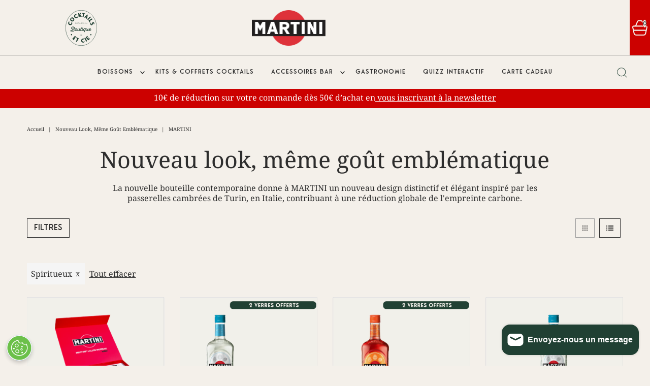

--- FILE ---
content_type: text/html; charset=utf-8
request_url: https://boutique.cocktailsetcie.com/collections/martini/Martini?filter.p.m.custom.product_category=Spiritueux
body_size: 68429
content:
<!DOCTYPE html>
<html class="no-js" lang="fr">
<script type='text/javascript'>
  window.smartlook||(function(d) {
    var o=smartlook=function(){ o.api.push(arguments)},h=d.getElementsByTagName('head')[0];
    var c=d.createElement('script');o.api=new Array();c.async=true;c.type='text/javascript';
    c.charset='utf-8';c.src='https://web-sdk.smartlook.com/recorder.js';h.appendChild(c);
    })(document);
    smartlook('init', '1586b01e0110434109ed1e4f3e8a843090c33019', { region: 'eu' });
</script>
  <head>

<!-- Google Tag Manager -->
<script>
    function detectBreakpoint() {
        if (window.matchMedia("(min-width:768px").matches) {
            return '1440px';
        }
        return '768px';
    }
    // THE INITIAL DATA LAYER
    window.dataLayer = window.dataLayer || [];
    window.dataLayer.push({
        event: 'page_meta',
        agency: '1969',
        breakpoint: detectBreakpoint(),
        last_modified: '2022-08-29 14:54:26 +0200',
        page_brand: 'Cocktail & Cie',
        page_breadcrumb: 'home > Nouveau look, même goût emblématique',
        page_country: 'FR',
        page_environment: 'production',
        page_language: 'fr',
        page_location: '/collections/martini',
        page_number: '1',
        page_path: '/collections/martini/Martini',
        page_template: 'collection',
        page_title: 'Nouveau look, même goût emblématique',
        page_type: 'collection',
        product_type: '',
        referrer: document.referrer,
        site_type: 'Brand Home',
        system: 'Shopify',
        version: "1",
    });
</script>
<script>(function(w,d,s,l,i){w[l]=w[l]||[];w[l].push({'gtm.start':
new Date().getTime(),event:'gtm.js'});var f=d.getElementsByTagName(s)[0],
j=d.createElement(s),dl=l!='dataLayer'?'&l='+l:'';j.async=true;j.src=
'https://www.googletagmanager.com/gtm.js?id='+i+dl;f.parentNode.insertBefore(j,f);
})(window,document,'script','dataLayer','GTM-T8KTTHV');</script>
<!-- End Google Tag Manager -->
<!-- TAGinstall START -->
<script>
 (function(w) {  var first = document.getElementsByTagName('script')[0];  var script = document.createElement('script');  script.async = true;  script.src = "\/\/boutique.cocktailsetcie.com\/cdn\/shop\/t\/9\/assets\/dataLayer.js?v=100984351315984907461747550589";  script.addEventListener ("load", function() {  function start() {    var allProducts = [{name: "MARTINI® x ALICE MOIREAU",title: "MARTINI® x ALICE MOIREAU",id: "55813021401468",price: "39.9",brand: "Cocktails \u0026 Cie",category: "Apéritif",variant: "Default Title",productId: "15610688504188",variantId: "55813021401468",handle: "martini®_alicemoireau",},{name: "Martini Bianco \u0026 2 Verres Ballon offerts",title: "Martini Bianco \u0026 2 Verres Ballon offerts",id: "55993508561276",price: "10.3",brand: "Cocktails \u0026 Cie",category: "Apéritif",variant: "Default Title",productId: "15725174129020",variantId: "55993508561276",handle: "martini-bianco-2-verres-ballon-offerts",},{name: "Martini Fiero \u0026 2 Verres Ballon Offerts",title: "Martini Fiero \u0026 2 Verres Ballon Offerts",id: "55993519243644",price: "10.3",brand: "Cocktails \u0026 Cie",category: "Vermouth",variant: "Default Title",productId: "15725181698428",variantId: "55993519243644",handle: "martini-fiero-2-verres-ballon-offerts",},{name: "Martini Bianco - Édition 2025",title: "Martini Bianco - Édition 2025",id: "43299913564372",price: "10.3",brand: "Cocktails \u0026 Cie",category: "Apéritif",variant: "Default Title",productId: "7765130739924",variantId: "43299913564372",handle: "martini-bianco-1litre",},{name: "Martini Fiero - Édition 2025",title: "Martini Fiero - Édition 2025",id: "43209716367572",price: "10.3",brand: "Cocktails \u0026 Cie",category: "Vermouth",variant: "Default Title",productId: "7739148927188",variantId: "43209716367572",handle: "martini-fiero",},{name: "Martini Extra Dry - Édition 2025",title: "Martini Extra Dry - Édition 2025",id: "43209678258388",price: "17.49",brand: "Cocktails \u0026 Cie",category: "Vermouth",variant: "Default Title",productId: "7739140309204",variantId: "43209678258388",handle: "martini-extra-dry",},{name: "Martini Rosso - Édition 2025",title: "Martini Rosso - Édition 2025",id: "43210036084948",price: "10.3",brand: "Cocktails \u0026 Cie",category: "Apéritif",variant: "Default Title",productId: "7739251294420",variantId: "43210036084948",handle: "martini-rosso",},{name: "Martini Rosato - Édition 2025",title: "Martini Rosato - Édition 2025",id: "43210021961940",price: "10.3",brand: "Cocktails \u0026 Cie",category: "Apéritif",variant: "Default Title",productId: "7739247952084",variantId: "43210021961940",handle: "martini-rosato",},{name: "Kit Martini sans alcool - Martini Floreale \u0026 Martini Vibrante - Édition 2025",title: "Kit Martini sans alcool - Martini Floreale \u0026 Martini Vibrante - Édition 2025",id: "55118669578620",price: "17.0",brand: "Cocktails \u0026 Cie",category: "Boisson sans alcool",variant: "Default Title",productId: "15189756608892",variantId: "55118669578620",handle: "kit-martini-floreale-vibrante",},{name: "Martini Prosecco - Édition 2025",title: "Martini Prosecco - Édition 2025",id: "43031766958292",price: "9.5",brand: "Cocktails \u0026 Cie",category: "Vin Effervescent",variant: "Default Title",productId: "7685591433428",variantId: "43031766958292",handle: "martini-prosecco",},{name: "Martini Floreale sans alcool - Édition 2025",title: "Martini Floreale sans alcool - Édition 2025",id: "43209718169812",price: "9.49",brand: "Cocktails \u0026 Cie",category: "Boisson sans alcool",variant: "Default Title",productId: "7739149451476",variantId: "43209718169812",handle: "martini-floreale-sans-alcool",},{name: "Martini Bianco 160 ans - Édition limitée",title: "Martini Bianco 160 ans - Édition limitée",id: "47181568835924",price: "7.89",brand: "Cocktails \u0026 Cie",category: "Apéritif",variant: "Default Title",productId: "8670890950996",variantId: "47181568835924",handle: "edition-limitee-martini-bianco-160-ans-br-i-1l-i",},{name: "Martini Fiero 160 ans - Édition limitée",title: "Martini Fiero 160 ans - Édition limitée",id: "47181453689172",price: "7.89",brand: "Cocktails \u0026 Cie",category: "Apéritif",variant: "Default Title",productId: "8670870798676",variantId: "47181453689172",handle: "martini-150-ans-br-i-1l-i",},{name: "Martini Riserva Speciale Rubino",title: "Martini Riserva Speciale Rubino",id: "46630476120404",price: "19.9",brand: "Cocktails \u0026 Cie",category: "Vermouth",variant: "Default Title",productId: "8412580479316",variantId: "46630476120404",handle: "martini-riserva-speciale-rubino",},{name: "Martini Riserva Speciale Ambrato",title: "Martini Riserva Speciale Ambrato",id: "43209792028884",price: "19.9",brand: "Cocktails \u0026 Cie",category: "Vermouth",variant: "Default Title",productId: "7739161510100",variantId: "43209792028884",handle: "martini-riserva-speciale-ambrato",},{name: "Kit Cocktail Spritz Martini Bianco",title: "Kit Cocktail Spritz Martini Bianco",id: "55345318461820",price: "19.8",brand: "Cocktails \u0026 Cie",category: "Apéritif",variant: "Default Title",productId: "15320563515772",variantId: "55345318461820",handle: "kit-cocktail-spritz-martini-bianco",},{name: "Kit Cocktail Martini Fiero Spritz",title: "Kit Cocktail Martini Fiero Spritz",id: "55345331110268",price: "19.8",brand: "Cocktails \u0026 Cie",category: "Kit Cocktail",variant: "Default Title",productId: "15320581833084",variantId: "55345331110268",handle: "kit-cocktail-martini-fiero-spritz",},];  var shopCurrency = 'EUR';  var collectionTitle = "Nouveau look, même goût emblématique";    var customer = {  customerType: 'guest'  };    var pageType = 'Collection Page';  var searchPerformed = false;  var cart = {  "items": [],  "total": 0.0,  "currency": "EUR",  };  if (!w.__TAGinstall) {  console.error('Unable to initialize Easy Tag - GTM & Data Layer.');  return;  }  w.__TAGinstall.init({  shopCurrency, allProducts, collectionTitle, searchPerformed, pageType, customer, cartData: cart  });    w.__TAGinstall.onCollectionPage({  shopCurrency, collectionTitle, pageType, allProducts, searchPerformed  });    };  if (w.__TAGinstall && w.__TAGinstall.boot) {  w.__TAGinstall.boot(start);  }  }, false);  first.parentNode.insertBefore(script, first); })(window);
</script>
<!-- TAGinstall END -->
  <!-- Meta Pixel Code -->
<script>
  !function(f,b,e,v,n,t,s)
  {if(f.fbq)return;n=f.fbq=function(){n.callMethod?
  n.callMethod.apply(n,arguments):n.queue.push(arguments)};
  if(!f._fbq)f._fbq=n;n.push=n;n.loaded=!0;n.version='2.0';
  n.queue=[];t=b.createElement(e);t.async=!0;
  t.src=v;s=b.getElementsByTagName(e)[0];
  s.parentNode.insertBefore(t,s)}(window, document,'script',
  'https://connect.facebook.net/en_US/fbevents.js');
  fbq('init', '492341006243975');
  fbq('track', 'PageView');
</script>
<noscript><img height="1" width="1" style="display:none"
  src="https://www.facebook.com/tr?id=492341006243975&ev=PageView&noscript=1"
/></noscript>
<!-- End Meta Pixel Code -->
  <!-- Google Tag Manager -->
  <script>
    window.dataLayer = window.dataLayer || [];
    dataLayer.push({'bacardiFlag':true,'bacardiLocale':'fr','bacardiLanguage':'fr'});
/*
    window.dataLayer.push({
      event: 'page_meta',
      agency: 'EPAM',
      breakpoint: '1047px|740px',
      last_modified: '2024-17-07 - 10:50:00',
      page_brand: 'Cocktail&Cie',
      page_country: 'fr',
      page_environment: 'Production',
      page_language: 'fr',
      page_location: 'https://boutique.cocktailsetcie.com/collections/martini/martini',
      page_number: '1',
      page_path: '/collections/martini/Martini',
      page_title: 'Nouveau look, même goût emblématique',
      page_type: 'collection',
      referrer: window.document.referrer,
      shop_type: 'shopify',
      site_type: 'Brand Home',
      system: 'shopify',
      version: '1',
      event_source: 'source_code'
    });
*/
    (function(w,d,s,l,i){w[l]=w[l]||[];w[l].push({'gtm.start':
  			 new Date().getTime(),event:'gtm.js'});var f=d.getElementsByTagName(s)[0],
  		j=d.createElement(s),dl=l!='dataLayer'?'&l='+l:'';j.async=true;j.src=
  		'https://www.googletagmanager.com/gtm.js?id='+i+dl;f.parentNode.insertBefore(j,f);
    })(window,document,'script','dataLayer','GTM-T8KTTHV');
  </script>
  <!-- End Google Tag Manager -->

  <meta charset="utf-8" />
  <meta name="viewport" content="width=device-width,initial-scale=1">
  <meta name="google-site-verification" content="4gN3Hz3fYE9FUlXq7vC6LJ4ytcvNDejIb7NzVFxdzFA" />
  <meta name="p:domain_verify" content="9497e5b4ac92930838c199a4895a18f4" />



  <!-- Establish early connection to external domains -->
  <link rel="preconnect" href="https://cdn.shopify.com" crossorigin>
  <link rel="preconnect" href="https://fonts.shopify.com" crossorigin>
  <link rel="preconnect" href="https://monorail-edge.shopifysvc.com">
  <link rel="preconnect" href="//ajax.googleapis.com" crossorigin /><!-- Preload onDomain stylesheets and script libraries -->
  <link rel="preload" href="//boutique.cocktailsetcie.com/cdn/shop/t/9/assets/stylesheet.css?v=90225964237255088071764267304" as="style">
  <link rel="preload" as="font" href="//boutique.cocktailsetcie.com/cdn/fonts/noto_serif/notoserif_n4.157efcc933874b41c43d5a6a81253eedd9845384.woff2" type="font/woff2" crossorigin>
  <link rel="preload" as="font" href="" type="font/woff2" crossorigin>
  <link rel="preload" as="font" href="//boutique.cocktailsetcie.com/cdn/fonts/noto_serif/notoserif_n4.157efcc933874b41c43d5a6a81253eedd9845384.woff2" type="font/woff2" crossorigin>
  <link rel="preload" href="//boutique.cocktailsetcie.com/cdn/shop/t/9/assets/eventemitter3.min.js?v=27939738353326123541747550589" as="script">
  <link rel="preload" href="//boutique.cocktailsetcie.com/cdn/shop/t/9/assets/theme.js?v=136201900538408637951747550589" as="script">

  <link rel="shortcut icon" href="//boutique.cocktailsetcie.com/cdn/shop/files/favicon-cocktails-et-compagnie_32x32.svg?v=1762417403" type="image/png" />
  <link rel="canonical" href="https://boutique.cocktailsetcie.com/collections/martini/martini" />

  <title>Nouveau look, même goût emblématique &ndash; tagué "Martini" &ndash; Cocktails &amp; Cie</title>
  <meta name="description" content="La nouvelle bouteille contemporaine donne à MARTINI un nouveau design distinctif et élégant inspiré par les passerelles cambrées de Turin, en Italie, contribuant à une réduction globale de l&#39;empreinte carbone." />

  
<meta property="og:image" content="http://boutique.cocktailsetcie.com/cdn/shop/files/Logo_c-et-cie.png?v=1765817272">
  <meta property="og:image:secure_url" content="https://boutique.cocktailsetcie.com/cdn/shop/files/Logo_c-et-cie.png?v=1765817272">
  <meta property="og:image:width" content="1200">
  <meta property="og:image:height" content="628">

<meta property="og:site_name" content="Cocktails &amp; Cie">



  <meta name="twitter:card" content="summary">


  <meta name="twitter:site" content="@">



  

  <style data-shopify>
:root {
    --main-family: "Noto Serif";
    --main-weight: 400;
    --main-style: normal;
    --nav-family: "system_ui";
    --nav-weight: 400;
    --nav-style: normal;
    --heading-family: "Noto Serif";
    --heading-weight: 400;
    --heading-style: 400;

    --font-size: 16px;
    --h1-size: 45px;
    --h2-size: 45px;
    --h3-size: 32px;
    --nav-size: 12px;
    --supersize-h3: calc(32px * 2);

    --collection--brand-color: #204033;

    --section-title-border: bottom-only-short;
    --heading-border-weight: 1px;

    --announcement-bar-background: var(--collection--brand-color, #204033);
    --announcement-bar-text-color: #ffffff;
    --top-bar-links-active: #f4f0ea;
    --top-bar-links-bg-active: rgba(0,0,0,0);
    --header-wrapper-background: rgba(0,0,0,0);
    --logo-color: #333333;
    --header-text-color: #204033;
    --navigation: #f4f0ea;
    --nav-color: #2d2d2d;
    --background: #f4f0ea;
    --text-color: #2d2d2d;
    --dotted-color: #9c9c9c;
    --sale-color: #b2243a;
    --button-color: #f4f0ea;
    --button-text: #2d2d2d;
    --button-hover: #ffffff;
    --secondary-button-color: #204033;
    --secondary-button-text: #2d2d2d;
    --secondary-button-hover: #31624e;
    --directional-background: #656565;
    --directional-color: #ffffff;
    --directional-hover-background: #7f7f7f;
    --swatch-width: 40px;
    --swatch-height: 34px;
    --swatch-tooltip-left: -28px;
    --footer-background: rgba(0,0,0,0);
    --footer-text-color: #2d2d2d;
    --cs1-color: #204033;
    --cs1-background: rgba(0,0,0,0);
    --cs2-color: #000;
    --cs2-background: #f5f5f5;
    --cs3-color: #ffffff;
    --cs3-background: #222222;
    --keyboard-focus: #000000;
    --focus-border-style: dotted;
    --focus-border-weight: 1px;
    --section-padding: 50px;
    --grid-text-alignment: center;
    --posted-color: #606060;
    --article-title-color: #808080;
    --article-caption-color: ;
    --close-color: #000000;
    --text-color-darken-30: #000000;
    --thumbnail-outline-color: #939393;
    --select-arrow-bg: url(//boutique.cocktailsetcie.com/cdn/shop/t/9/assets/select-arrow.png?v=112595941721225094991747550589);
    --free-shipping-bg: #c2ad7b;
    --free-shipping-text: #fff;
    --color-filter-size: 26px;

    --error-msg-dark: #e81000;
    --error-msg-light: #ffeae8;
    --success-msg-dark: #007f5f;
    --success-msg-light: #e5fff8;

    --color-body-text: var(--text-color);
    --color-body: var(--background);
    --color-bg: var(--background);

    --star-active: rgb(45, 45, 45);
    --star-inactive: rgb(173, 173, 173);

    --pulse-color: rgba(255, 177, 66, 1);
  }
  @media (max-width: 740px) {
    :root {
      --font-size: calc(16px - (16px * 0.15));
      --nav-size: calc(12px - (12px * 0.15));
      --h1-size: calc(45px - (45px * 0.15));
      --h2-size: calc(45px - (45px * 0.15));
      --h3-size: calc(32px - (32px * 0.15));
      --supersize-h3: calc(32px * 1.5);
    }
  }
</style>


  <link rel="stylesheet" href="//boutique.cocktailsetcie.com/cdn/shop/t/9/assets/stylesheet.css?v=90225964237255088071764267304" type="text/css">
  <link href="//boutique.cocktailsetcie.com/cdn/shop/t/9/assets/extras.css?v=157544301320800921531764267532" rel="stylesheet" type="text/css" media="all" />

  <style>
    @font-face {
  font-family: "Noto Serif";
  font-weight: 400;
  font-style: normal;
  font-display: swap;
  src: url("//boutique.cocktailsetcie.com/cdn/fonts/noto_serif/notoserif_n4.157efcc933874b41c43d5a6a81253eedd9845384.woff2") format("woff2"),
       url("//boutique.cocktailsetcie.com/cdn/fonts/noto_serif/notoserif_n4.e95a8b0e448c8154cafc9526753c78ba0f8e894e.woff") format("woff");
}

    
    @font-face {
  font-family: "Noto Serif";
  font-weight: 400;
  font-style: normal;
  font-display: swap;
  src: url("//boutique.cocktailsetcie.com/cdn/fonts/noto_serif/notoserif_n4.157efcc933874b41c43d5a6a81253eedd9845384.woff2") format("woff2"),
       url("//boutique.cocktailsetcie.com/cdn/fonts/noto_serif/notoserif_n4.e95a8b0e448c8154cafc9526753c78ba0f8e894e.woff") format("woff");
}

    @font-face {
  font-family: "Noto Serif";
  font-weight: 700;
  font-style: normal;
  font-display: swap;
  src: url("//boutique.cocktailsetcie.com/cdn/fonts/noto_serif/notoserif_n7.d275fb7cbb6b6809702719ab47b39e5200c4f530.woff2") format("woff2"),
       url("//boutique.cocktailsetcie.com/cdn/fonts/noto_serif/notoserif_n7.0386ee49bd94b3b26da3580808c2d97c2a1d2d82.woff") format("woff");
}

    @font-face {
  font-family: "Noto Serif";
  font-weight: 400;
  font-style: italic;
  font-display: swap;
  src: url("//boutique.cocktailsetcie.com/cdn/fonts/noto_serif/notoserif_i4.4a1e90a65903dad5ee34a251027ef579c72001cc.woff2") format("woff2"),
       url("//boutique.cocktailsetcie.com/cdn/fonts/noto_serif/notoserif_i4.864f808316dae3be9b9b07f7f73c1d3fbc5f3858.woff") format("woff");
}

    @font-face {
  font-family: "Noto Serif";
  font-weight: 700;
  font-style: italic;
  font-display: swap;
  src: url("//boutique.cocktailsetcie.com/cdn/fonts/noto_serif/notoserif_i7.cdc3cc31b9724e5bf1d81e426d52ec2091b208e5.woff2") format("woff2"),
       url("//boutique.cocktailsetcie.com/cdn/fonts/noto_serif/notoserif_i7.98b54ea1ac46563d0708fd392057a21d8a45a373.woff") format("woff");
}

  </style>

    

    <!-- OneTrust Cookies Consent Notice start for cocktailsetcie.com -->
    <script src="https://cdn-ukwest.onetrust.com/scripttemplates/otSDKStub.js"  type="text/javascript" charset="UTF-8" data-domain-script="c3bf6d55-71c6-4c88-87f4-9a09bf347f61" ></script>
    <script type="text/javascript">
      function OptanonWrapper() { }
      var consentEnabled = true;
    </script>
    <!-- OneTrust Cookies Consent Notice end for cocktailsetcie.com -->
    <script
            type="text/javascript"
            src="https://age-gate-prod.prod.bacardi.digital/static/agegate.js"
            data-id="agegate"
            data-key="boutiquecocktailsetcie"
            data-locale-country="aa"
            data-locale-lang="en"
            data-prefix=""
            async></script>

    <!-- Cookie Banner -->
    <script type="text/javascript" defer src="https://ot-cookie-banner.s3.amazonaws.com/cocktailsetcie/cb.cocktailsetcie.bundle.js"></script>

  

    
  <script src="https://code.jquery.com/jquery-3.6.0.min.js"></script>
  <!-- ####################### -->
  <!-- SPOTLIGHT INJECTED CODE -->
  <!-- ####################### -->
    <script type='text/javascript'>
       (function() {
           SpotlightConf = {
           host: 'spl.bacardi.com',
           age_gate:{'disabled': true},
           brand: 'cocktailcieshop',
           cep: {banner : 'disabled', site:'cocktailcieshop'},
           locale:{country : 'GLB', language : 'fr'}
       }
       })();
    </script>
    <script type='text/javascript' src='//d29mknc5251yuj.cloudfront.net/static/core/scripts/spotlight.js'></script>
  <!-- ####################### -->
  <!-- END                     -->
  <!-- ####################### -->
  


  

  <script>window.performance && window.performance.mark && window.performance.mark('shopify.content_for_header.start');</script><meta name="google-site-verification" content="G9xHNNUBDIaeqiAlbREHYCvmcZxIlC3Ex3r7Y0V5NmA">
<meta name="facebook-domain-verification" content="8ncw2ngjos467vhblmywdc08hibtco">
<meta id="shopify-digital-wallet" name="shopify-digital-wallet" content="/64512917716/digital_wallets/dialog">
<meta name="shopify-checkout-api-token" content="16ba437d53510c48c1d02de1d72eff91">
<link rel="alternate" type="application/atom+xml" title="Feed" href="/collections/martini/Martini.atom" />
<link rel="alternate" type="application/json+oembed" href="https://boutique.cocktailsetcie.com/collections/martini/martini.oembed">
<script async="async" src="/checkouts/internal/preloads.js?locale=fr-FR"></script>
<link rel="preconnect" href="https://shop.app" crossorigin="anonymous">
<script async="async" src="https://shop.app/checkouts/internal/preloads.js?locale=fr-FR&shop_id=64512917716" crossorigin="anonymous"></script>
<script id="apple-pay-shop-capabilities" type="application/json">{"shopId":64512917716,"countryCode":"FR","currencyCode":"EUR","merchantCapabilities":["supports3DS"],"merchantId":"gid:\/\/shopify\/Shop\/64512917716","merchantName":"Cocktails \u0026 Cie","requiredBillingContactFields":["postalAddress","email","phone"],"requiredShippingContactFields":["postalAddress","email","phone"],"shippingType":"shipping","supportedNetworks":["visa","masterCard","amex","maestro"],"total":{"type":"pending","label":"Cocktails \u0026 Cie","amount":"1.00"},"shopifyPaymentsEnabled":true,"supportsSubscriptions":true}</script>
<script id="shopify-features" type="application/json">{"accessToken":"16ba437d53510c48c1d02de1d72eff91","betas":["rich-media-storefront-analytics"],"domain":"boutique.cocktailsetcie.com","predictiveSearch":true,"shopId":64512917716,"locale":"fr"}</script>
<script>var Shopify = Shopify || {};
Shopify.shop = "cocktails-cie.myshopify.com";
Shopify.locale = "fr";
Shopify.currency = {"active":"EUR","rate":"1.0"};
Shopify.country = "FR";
Shopify.theme = {"name":"shopify-cocktails-et-cie\/New UI 2025","id":179628114300,"schema_name":"Vantage","schema_version":"9.0.0","theme_store_id":null,"role":"main"};
Shopify.theme.handle = "null";
Shopify.theme.style = {"id":null,"handle":null};
Shopify.cdnHost = "boutique.cocktailsetcie.com/cdn";
Shopify.routes = Shopify.routes || {};
Shopify.routes.root = "/";</script>
<script type="module">!function(o){(o.Shopify=o.Shopify||{}).modules=!0}(window);</script>
<script>!function(o){function n(){var o=[];function n(){o.push(Array.prototype.slice.apply(arguments))}return n.q=o,n}var t=o.Shopify=o.Shopify||{};t.loadFeatures=n(),t.autoloadFeatures=n()}(window);</script>
<script>
  window.ShopifyPay = window.ShopifyPay || {};
  window.ShopifyPay.apiHost = "shop.app\/pay";
  window.ShopifyPay.redirectState = null;
</script>
<script id="shop-js-analytics" type="application/json">{"pageType":"collection"}</script>
<script defer="defer" async type="module" src="//boutique.cocktailsetcie.com/cdn/shopifycloud/shop-js/modules/v2/client.init-shop-cart-sync_DyYWCJny.fr.esm.js"></script>
<script defer="defer" async type="module" src="//boutique.cocktailsetcie.com/cdn/shopifycloud/shop-js/modules/v2/chunk.common_BDBm0ZZC.esm.js"></script>
<script type="module">
  await import("//boutique.cocktailsetcie.com/cdn/shopifycloud/shop-js/modules/v2/client.init-shop-cart-sync_DyYWCJny.fr.esm.js");
await import("//boutique.cocktailsetcie.com/cdn/shopifycloud/shop-js/modules/v2/chunk.common_BDBm0ZZC.esm.js");

  window.Shopify.SignInWithShop?.initShopCartSync?.({"fedCMEnabled":true,"windoidEnabled":true});

</script>
<script>
  window.Shopify = window.Shopify || {};
  if (!window.Shopify.featureAssets) window.Shopify.featureAssets = {};
  window.Shopify.featureAssets['shop-js'] = {"shop-cart-sync":["modules/v2/client.shop-cart-sync_B_Bw5PRo.fr.esm.js","modules/v2/chunk.common_BDBm0ZZC.esm.js"],"init-fed-cm":["modules/v2/client.init-fed-cm_-pdRnAOg.fr.esm.js","modules/v2/chunk.common_BDBm0ZZC.esm.js"],"init-windoid":["modules/v2/client.init-windoid_DnYlFG1h.fr.esm.js","modules/v2/chunk.common_BDBm0ZZC.esm.js"],"init-shop-email-lookup-coordinator":["modules/v2/client.init-shop-email-lookup-coordinator_BCzilhpw.fr.esm.js","modules/v2/chunk.common_BDBm0ZZC.esm.js"],"shop-cash-offers":["modules/v2/client.shop-cash-offers_C5kHJTSN.fr.esm.js","modules/v2/chunk.common_BDBm0ZZC.esm.js","modules/v2/chunk.modal_CtqKD1z8.esm.js"],"shop-button":["modules/v2/client.shop-button_mcpRJFuh.fr.esm.js","modules/v2/chunk.common_BDBm0ZZC.esm.js"],"shop-toast-manager":["modules/v2/client.shop-toast-manager_C_QXj6h0.fr.esm.js","modules/v2/chunk.common_BDBm0ZZC.esm.js"],"avatar":["modules/v2/client.avatar_BTnouDA3.fr.esm.js"],"pay-button":["modules/v2/client.pay-button_DsS5m06H.fr.esm.js","modules/v2/chunk.common_BDBm0ZZC.esm.js"],"init-shop-cart-sync":["modules/v2/client.init-shop-cart-sync_DyYWCJny.fr.esm.js","modules/v2/chunk.common_BDBm0ZZC.esm.js"],"shop-login-button":["modules/v2/client.shop-login-button_BEQFZ84Y.fr.esm.js","modules/v2/chunk.common_BDBm0ZZC.esm.js","modules/v2/chunk.modal_CtqKD1z8.esm.js"],"init-customer-accounts-sign-up":["modules/v2/client.init-customer-accounts-sign-up_QowAcxX2.fr.esm.js","modules/v2/client.shop-login-button_BEQFZ84Y.fr.esm.js","modules/v2/chunk.common_BDBm0ZZC.esm.js","modules/v2/chunk.modal_CtqKD1z8.esm.js"],"init-shop-for-new-customer-accounts":["modules/v2/client.init-shop-for-new-customer-accounts_BFJXT-UG.fr.esm.js","modules/v2/client.shop-login-button_BEQFZ84Y.fr.esm.js","modules/v2/chunk.common_BDBm0ZZC.esm.js","modules/v2/chunk.modal_CtqKD1z8.esm.js"],"init-customer-accounts":["modules/v2/client.init-customer-accounts_BBfGV8Xt.fr.esm.js","modules/v2/client.shop-login-button_BEQFZ84Y.fr.esm.js","modules/v2/chunk.common_BDBm0ZZC.esm.js","modules/v2/chunk.modal_CtqKD1z8.esm.js"],"shop-follow-button":["modules/v2/client.shop-follow-button_9fzI0NJX.fr.esm.js","modules/v2/chunk.common_BDBm0ZZC.esm.js","modules/v2/chunk.modal_CtqKD1z8.esm.js"],"checkout-modal":["modules/v2/client.checkout-modal_DHwrZ6kr.fr.esm.js","modules/v2/chunk.common_BDBm0ZZC.esm.js","modules/v2/chunk.modal_CtqKD1z8.esm.js"],"lead-capture":["modules/v2/client.lead-capture_D3unuPP3.fr.esm.js","modules/v2/chunk.common_BDBm0ZZC.esm.js","modules/v2/chunk.modal_CtqKD1z8.esm.js"],"shop-login":["modules/v2/client.shop-login_C8y8Opox.fr.esm.js","modules/v2/chunk.common_BDBm0ZZC.esm.js","modules/v2/chunk.modal_CtqKD1z8.esm.js"],"payment-terms":["modules/v2/client.payment-terms_DoIedF_y.fr.esm.js","modules/v2/chunk.common_BDBm0ZZC.esm.js","modules/v2/chunk.modal_CtqKD1z8.esm.js"]};
</script>
<script>(function() {
  var isLoaded = false;
  function asyncLoad() {
    if (isLoaded) return;
    isLoaded = true;
    var urls = ["https:\/\/cdn.nfcube.com\/instafeed-5d2a57416049e87e8ca0d1c0feee596a.js?shop=cocktails-cie.myshopify.com","https:\/\/a.mailmunch.co\/widgets\/site-1036728-232ae6e4f6742974c1809237c67a5807dd01e1f6.js?shop=cocktails-cie.myshopify.com","https:\/\/d9fvwtvqz2fm1.cloudfront.net\/shop\/js\/discount-on-cart-pro.min.js?shop=cocktails-cie.myshopify.com","https:\/\/aura-apps.com\/shoppable\/engine\/js\/addons\/shoppable_gallery\/shoppable_gallery.js?shop=cocktails-cie.myshopify.com","https:\/\/chimpstatic.com\/mcjs-connected\/js\/users\/f653009d0f7e90f09ec039481\/d3b06546abb92909235b56c91.js?shop=cocktails-cie.myshopify.com","https:\/\/admin.revenuehunt.com\/embed.js?shop=cocktails-cie.myshopify.com","https:\/\/cdn.hextom.com\/js\/emailcollectionbar.js?shop=cocktails-cie.myshopify.com"];
    for (var i = 0; i < urls.length; i++) {
      var s = document.createElement('script');
      s.type = 'text/javascript';
      s.async = true;
      s.src = urls[i];
      var x = document.getElementsByTagName('script')[0];
      x.parentNode.insertBefore(s, x);
    }
  };
  if(window.attachEvent) {
    window.attachEvent('onload', asyncLoad);
  } else {
    window.addEventListener('load', asyncLoad, false);
  }
})();</script>
<script id="__st">var __st={"a":64512917716,"offset":3600,"reqid":"a58555d2-c4d0-4dc9-b43d-8e42f5ea612b-1768915616","pageurl":"boutique.cocktailsetcie.com\/collections\/martini\/Martini?filter.p.m.custom.product_category=Spiritueux","u":"2fe3ec9c24ef","p":"collection","rtyp":"collection","rid":406085828820};</script>
<script>window.ShopifyPaypalV4VisibilityTracking = true;</script>
<script id="captcha-bootstrap">!function(){'use strict';const t='contact',e='account',n='new_comment',o=[[t,t],['blogs',n],['comments',n],[t,'customer']],c=[[e,'customer_login'],[e,'guest_login'],[e,'recover_customer_password'],[e,'create_customer']],r=t=>t.map((([t,e])=>`form[action*='/${t}']:not([data-nocaptcha='true']) input[name='form_type'][value='${e}']`)).join(','),a=t=>()=>t?[...document.querySelectorAll(t)].map((t=>t.form)):[];function s(){const t=[...o],e=r(t);return a(e)}const i='password',u='form_key',d=['recaptcha-v3-token','g-recaptcha-response','h-captcha-response',i],f=()=>{try{return window.sessionStorage}catch{return}},m='__shopify_v',_=t=>t.elements[u];function p(t,e,n=!1){try{const o=window.sessionStorage,c=JSON.parse(o.getItem(e)),{data:r}=function(t){const{data:e,action:n}=t;return t[m]||n?{data:e,action:n}:{data:t,action:n}}(c);for(const[e,n]of Object.entries(r))t.elements[e]&&(t.elements[e].value=n);n&&o.removeItem(e)}catch(o){console.error('form repopulation failed',{error:o})}}const l='form_type',E='cptcha';function T(t){t.dataset[E]=!0}const w=window,h=w.document,L='Shopify',v='ce_forms',y='captcha';let A=!1;((t,e)=>{const n=(g='f06e6c50-85a8-45c8-87d0-21a2b65856fe',I='https://cdn.shopify.com/shopifycloud/storefront-forms-hcaptcha/ce_storefront_forms_captcha_hcaptcha.v1.5.2.iife.js',D={infoText:'Protégé par hCaptcha',privacyText:'Confidentialité',termsText:'Conditions'},(t,e,n)=>{const o=w[L][v],c=o.bindForm;if(c)return c(t,g,e,D).then(n);var r;o.q.push([[t,g,e,D],n]),r=I,A||(h.body.append(Object.assign(h.createElement('script'),{id:'captcha-provider',async:!0,src:r})),A=!0)});var g,I,D;w[L]=w[L]||{},w[L][v]=w[L][v]||{},w[L][v].q=[],w[L][y]=w[L][y]||{},w[L][y].protect=function(t,e){n(t,void 0,e),T(t)},Object.freeze(w[L][y]),function(t,e,n,w,h,L){const[v,y,A,g]=function(t,e,n){const i=e?o:[],u=t?c:[],d=[...i,...u],f=r(d),m=r(i),_=r(d.filter((([t,e])=>n.includes(e))));return[a(f),a(m),a(_),s()]}(w,h,L),I=t=>{const e=t.target;return e instanceof HTMLFormElement?e:e&&e.form},D=t=>v().includes(t);t.addEventListener('submit',(t=>{const e=I(t);if(!e)return;const n=D(e)&&!e.dataset.hcaptchaBound&&!e.dataset.recaptchaBound,o=_(e),c=g().includes(e)&&(!o||!o.value);(n||c)&&t.preventDefault(),c&&!n&&(function(t){try{if(!f())return;!function(t){const e=f();if(!e)return;const n=_(t);if(!n)return;const o=n.value;o&&e.removeItem(o)}(t);const e=Array.from(Array(32),(()=>Math.random().toString(36)[2])).join('');!function(t,e){_(t)||t.append(Object.assign(document.createElement('input'),{type:'hidden',name:u})),t.elements[u].value=e}(t,e),function(t,e){const n=f();if(!n)return;const o=[...t.querySelectorAll(`input[type='${i}']`)].map((({name:t})=>t)),c=[...d,...o],r={};for(const[a,s]of new FormData(t).entries())c.includes(a)||(r[a]=s);n.setItem(e,JSON.stringify({[m]:1,action:t.action,data:r}))}(t,e)}catch(e){console.error('failed to persist form',e)}}(e),e.submit())}));const S=(t,e)=>{t&&!t.dataset[E]&&(n(t,e.some((e=>e===t))),T(t))};for(const o of['focusin','change'])t.addEventListener(o,(t=>{const e=I(t);D(e)&&S(e,y())}));const B=e.get('form_key'),M=e.get(l),P=B&&M;t.addEventListener('DOMContentLoaded',(()=>{const t=y();if(P)for(const e of t)e.elements[l].value===M&&p(e,B);[...new Set([...A(),...v().filter((t=>'true'===t.dataset.shopifyCaptcha))])].forEach((e=>S(e,t)))}))}(h,new URLSearchParams(w.location.search),n,t,e,['guest_login'])})(!0,!0)}();</script>
<script integrity="sha256-4kQ18oKyAcykRKYeNunJcIwy7WH5gtpwJnB7kiuLZ1E=" data-source-attribution="shopify.loadfeatures" defer="defer" src="//boutique.cocktailsetcie.com/cdn/shopifycloud/storefront/assets/storefront/load_feature-a0a9edcb.js" crossorigin="anonymous"></script>
<script crossorigin="anonymous" defer="defer" src="//boutique.cocktailsetcie.com/cdn/shopifycloud/storefront/assets/shopify_pay/storefront-65b4c6d7.js?v=20250812"></script>
<script data-source-attribution="shopify.dynamic_checkout.dynamic.init">var Shopify=Shopify||{};Shopify.PaymentButton=Shopify.PaymentButton||{isStorefrontPortableWallets:!0,init:function(){window.Shopify.PaymentButton.init=function(){};var t=document.createElement("script");t.src="https://boutique.cocktailsetcie.com/cdn/shopifycloud/portable-wallets/latest/portable-wallets.fr.js",t.type="module",document.head.appendChild(t)}};
</script>
<script data-source-attribution="shopify.dynamic_checkout.buyer_consent">
  function portableWalletsHideBuyerConsent(e){var t=document.getElementById("shopify-buyer-consent"),n=document.getElementById("shopify-subscription-policy-button");t&&n&&(t.classList.add("hidden"),t.setAttribute("aria-hidden","true"),n.removeEventListener("click",e))}function portableWalletsShowBuyerConsent(e){var t=document.getElementById("shopify-buyer-consent"),n=document.getElementById("shopify-subscription-policy-button");t&&n&&(t.classList.remove("hidden"),t.removeAttribute("aria-hidden"),n.addEventListener("click",e))}window.Shopify?.PaymentButton&&(window.Shopify.PaymentButton.hideBuyerConsent=portableWalletsHideBuyerConsent,window.Shopify.PaymentButton.showBuyerConsent=portableWalletsShowBuyerConsent);
</script>
<script data-source-attribution="shopify.dynamic_checkout.cart.bootstrap">document.addEventListener("DOMContentLoaded",(function(){function t(){return document.querySelector("shopify-accelerated-checkout-cart, shopify-accelerated-checkout")}if(t())Shopify.PaymentButton.init();else{new MutationObserver((function(e,n){t()&&(Shopify.PaymentButton.init(),n.disconnect())})).observe(document.body,{childList:!0,subtree:!0})}}));
</script>
<link id="shopify-accelerated-checkout-styles" rel="stylesheet" media="screen" href="https://boutique.cocktailsetcie.com/cdn/shopifycloud/portable-wallets/latest/accelerated-checkout-backwards-compat.css" crossorigin="anonymous">
<style id="shopify-accelerated-checkout-cart">
        #shopify-buyer-consent {
  margin-top: 1em;
  display: inline-block;
  width: 100%;
}

#shopify-buyer-consent.hidden {
  display: none;
}

#shopify-subscription-policy-button {
  background: none;
  border: none;
  padding: 0;
  text-decoration: underline;
  font-size: inherit;
  cursor: pointer;
}

#shopify-subscription-policy-button::before {
  box-shadow: none;
}

      </style>

<script>window.performance && window.performance.mark && window.performance.mark('shopify.content_for_header.end');</script>


  <!-- "snippets/shogun-head.liquid" was not rendered, the associated app was uninstalled -->




<!-- BEGIN app block: shopify://apps/judge-me-reviews/blocks/judgeme_core/61ccd3b1-a9f2-4160-9fe9-4fec8413e5d8 --><!-- Start of Judge.me Core -->






<link rel="dns-prefetch" href="https://cdnwidget.judge.me">
<link rel="dns-prefetch" href="https://cdn.judge.me">
<link rel="dns-prefetch" href="https://cdn1.judge.me">
<link rel="dns-prefetch" href="https://api.judge.me">

<script data-cfasync='false' class='jdgm-settings-script'>window.jdgmSettings={"pagination":5,"disable_web_reviews":true,"badge_no_review_text":"Aucun avis","badge_n_reviews_text":"{{ n }} avis","hide_badge_preview_if_no_reviews":true,"badge_hide_text":false,"enforce_center_preview_badge":false,"widget_title":"Avis","widget_open_form_text":"Ecrire un avis","widget_close_form_text":"Annuler l'avis","widget_refresh_page_text":"Actualiser la page","widget_summary_text":"Basé sur {{ number_of_reviews }} avis","widget_no_review_text":"Soyez le premier à donner votre avis","widget_name_field_text":"Nom","widget_verified_name_field_text":"Nom vérifié (public)","widget_name_placeholder_text":"Inscrivez votre nom","widget_required_field_error_text":"Ce champs est requis","widget_email_field_text":"E-mail","widget_verified_email_field_text":"Email vérifié (privé, ne peut pas être modifié)","widget_email_placeholder_text":"\u003cinscrivez votre adresse e-mail","widget_email_field_error_text":"Veuillez entrer une adresse e-mail valide","widget_rating_field_text":"Évaluation","widget_review_title_field_text":"Titre","widget_review_title_placeholder_text":"Donnez un titre à votre avis","widget_review_body_field_text":"Commentaire","widget_review_body_placeholder_text":"Inscrivez votre commentaire ici ","widget_pictures_field_text":"Photo/Video (optionnel)","widget_submit_review_text":"Valider votre avis","widget_submit_verified_review_text":"Soumettre un avis vérifié","widget_submit_success_msg_with_auto_publish":"Merci ! Rafraîchissez la page dans quelques instants pour voir votre commentaire. Vous pouvez supprimer ou modifier votre avis en cliquant ici \u003ca href='https://judge.me/login' target='_blank' rel='nofollow noopener'\u003eJudge.me\u003c/a\u003e","widget_submit_success_msg_no_auto_publish":"Merci ! Votre avis sera publié après validation. Vous pouvez supprimer ou modifier votre avis en cliquant ici \u003ca href='https://judge.me/login' target='_blank' rel='nofollow noopener'\u003eJudge.me\u003c/a\u003e","widget_show_default_reviews_out_of_total_text":"Affichage de {{ n_reviews_shown }} sur {{ n_reviews }} avis.","widget_show_all_link_text":"Tout afficher","widget_show_less_link_text":"Afficher moins","widget_author_said_text":"{{ reviewer_name }} a dit :","widget_days_text":"il y a {{ n }} jour/jours","widget_weeks_text":"il y a {{ n }} semaine/semaines","widget_months_text":"il y a {{ n }} mois","widget_years_text":"il y a {{ n }} an/ans","widget_yesterday_text":"Hier","widget_today_text":"Aujourd'hui","widget_replied_text":"\u003e\u003e {{ shop_name }} a répondu :","widget_read_more_text":"Lire plus","widget_reviewer_name_as_initial":"","widget_rating_filter_color":"","widget_rating_filter_see_all_text":"Voir tous les avis","widget_sorting_most_recent_text":"Plus récent","widget_sorting_highest_rating_text":"Note la plus haute","widget_sorting_lowest_rating_text":"Notes les plus basses","widget_sorting_with_pictures_text":"Photos seulement","widget_sorting_most_helpful_text":"Avis les plus utiles","widget_open_question_form_text":"Posez-nous vos questions","widget_reviews_subtab_text":"Avis","widget_questions_subtab_text":"Questions","widget_question_label_text":"Question","widget_answer_label_text":"Réponse","widget_question_placeholder_text":"Quelle est votre question ? ","widget_submit_question_text":"Envoyer la question","widget_question_submit_success_text":"Merci pour votre question ! Nous vous enverrons une notification lorsque quelqu'un y aura répondu. ","verified_badge_text":"Vérifié","verified_badge_bg_color":"","verified_badge_text_color":"","verified_badge_placement":"left-of-reviewer-name","widget_review_max_height":"","widget_hide_border":false,"widget_social_share":false,"widget_thumb":false,"widget_review_location_show":false,"widget_location_format":"country_iso_code","all_reviews_include_out_of_store_products":true,"all_reviews_out_of_store_text":"(hors boutique)","all_reviews_pagination":100,"all_reviews_product_name_prefix_text":"à propos de","enable_review_pictures":true,"enable_question_anwser":false,"widget_theme":"","review_date_format":"dd/mm/yyyy","default_sort_method":"most-recent","widget_product_reviews_subtab_text":"Avis Produits","widget_shop_reviews_subtab_text":"Avis Boutique","widget_other_products_reviews_text":"Avis pour d'autres produits","widget_store_reviews_subtab_text":"Avis de la boutique","widget_no_store_reviews_text":"Cette boutique n'a pas encore reçu d'avis","widget_web_restriction_product_reviews_text":"Ce produit n'a pas encore reçu d'avis","widget_no_items_text":"Aucun élément trouvé","widget_show_more_text":"Afficher plus","widget_write_a_store_review_text":"Écrire un avis sur la boutique","widget_other_languages_heading":"Avis dans d'autres langues","widget_translate_review_text":"Traduire l'avis en {{ language }}","widget_translating_review_text":"Traduction en cours...","widget_show_original_translation_text":"Afficher l'original ({{ language }})","widget_translate_review_failed_text":"Impossible de traduire cet avis.","widget_translate_review_retry_text":"Réessayer","widget_translate_review_try_again_later_text":"Réessayez plus tard","show_product_url_for_grouped_product":false,"widget_sorting_pictures_first_text":"Photos en premier","show_pictures_on_all_rev_page_mobile":false,"show_pictures_on_all_rev_page_desktop":false,"floating_tab_hide_mobile_install_preference":false,"floating_tab_button_name":"★ Avis","floating_tab_title":"Laissons nos clients parler pour nous","floating_tab_button_color":"","floating_tab_button_background_color":"","floating_tab_url":"","floating_tab_url_enabled":false,"floating_tab_tab_style":"text","all_reviews_text_badge_text":"Les clients nous notent {{ shop.metafields.judgeme.all_reviews_rating | round: 1 }}/5 basé sur {{ shop.metafields.judgeme.all_reviews_count }} avis.","all_reviews_text_badge_text_branded_style":"{{ shop.metafields.judgeme.all_reviews_rating | round: 1 }} sur 5 étoiles basé sur {{ shop.metafields.judgeme.all_reviews_count }} avis","is_all_reviews_text_badge_a_link":false,"show_stars_for_all_reviews_text_badge":false,"all_reviews_text_badge_url":"","all_reviews_text_style":"text","all_reviews_text_color_style":"judgeme_brand_color","all_reviews_text_color":"#108474","all_reviews_text_show_jm_brand":true,"featured_carousel_show_header":true,"featured_carousel_title":"Vos avis sur nos produits","testimonials_carousel_title":"Les clients nous disent","videos_carousel_title":"Histoire de clients réels","cards_carousel_title":"Les clients nous disent","featured_carousel_count_text":"sur {{ n }} avis","featured_carousel_add_link_to_all_reviews_page":false,"featured_carousel_url":"","featured_carousel_show_images":true,"featured_carousel_autoslide_interval":5,"featured_carousel_arrows_on_the_sides":true,"featured_carousel_height":250,"featured_carousel_width":80,"featured_carousel_image_size":0,"featured_carousel_image_height":250,"featured_carousel_arrow_color":"#2D2D2D","verified_count_badge_style":"vintage","verified_count_badge_orientation":"horizontal","verified_count_badge_color_style":"judgeme_brand_color","verified_count_badge_color":"#108474","is_verified_count_badge_a_link":false,"verified_count_badge_url":"","verified_count_badge_show_jm_brand":true,"widget_rating_preset_default":5,"widget_first_sub_tab":"product-reviews","widget_show_histogram":true,"widget_histogram_use_custom_color":false,"widget_pagination_use_custom_color":false,"widget_star_use_custom_color":false,"widget_verified_badge_use_custom_color":false,"widget_write_review_use_custom_color":false,"picture_reminder_submit_button":"Upload Pictures","enable_review_videos":true,"mute_video_by_default":false,"widget_sorting_videos_first_text":"Vidéos en premier","widget_review_pending_text":"En attente","featured_carousel_items_for_large_screen":2,"social_share_options_order":"Facebook,Twitter","remove_microdata_snippet":true,"disable_json_ld":false,"enable_json_ld_products":false,"preview_badge_show_question_text":false,"preview_badge_no_question_text":"Aucune question","preview_badge_n_question_text":"{{ number_of_questions }} question/questions","qa_badge_show_icon":false,"qa_badge_position":"same-row","remove_judgeme_branding":true,"widget_add_search_bar":false,"widget_search_bar_placeholder":"Recherche","widget_sorting_verified_only_text":"Vérifiés uniquement","featured_carousel_theme":"vertical","featured_carousel_show_rating":true,"featured_carousel_show_title":true,"featured_carousel_show_body":true,"featured_carousel_show_date":false,"featured_carousel_show_reviewer":false,"featured_carousel_show_product":false,"featured_carousel_header_background_color":"#F8F6F3","featured_carousel_header_text_color":"#204033","featured_carousel_name_product_separator":"reviewed","featured_carousel_full_star_background":"#108474","featured_carousel_empty_star_background":"#dadada","featured_carousel_vertical_theme_background":"#F4F0EA","featured_carousel_verified_badge_enable":true,"featured_carousel_verified_badge_color":"#108474","featured_carousel_border_style":"round","featured_carousel_review_line_length_limit":3,"featured_carousel_more_reviews_button_text":"Lire plus d'avis","featured_carousel_view_product_button_text":"Voir le produit","all_reviews_page_load_reviews_on":"scroll","all_reviews_page_load_more_text":"Charger plus d'avis","disable_fb_tab_reviews":false,"enable_ajax_cdn_cache":false,"widget_advanced_speed_features":5,"widget_public_name_text":"Apparaît comme","default_reviewer_name":"John Smith","default_reviewer_name_has_non_latin":true,"widget_reviewer_anonymous":"Anonyme","medals_widget_title":"Médailles d'avis Judge.me","medals_widget_background_color":"#f9fafb","medals_widget_position":"footer_all_pages","medals_widget_border_color":"#f9fafb","medals_widget_verified_text_position":"left","medals_widget_use_monochromatic_version":false,"medals_widget_elements_color":"#108474","show_reviewer_avatar":false,"widget_invalid_yt_video_url_error_text":"Ceci n'est pas une URL YouTube valide","widget_max_length_field_error_text":"Veuillez ne pas dépasser {0} caractères.","widget_show_country_flag":false,"widget_show_collected_via_shop_app":true,"widget_verified_by_shop_badge_style":"light","widget_verified_by_shop_text":"Vérifié par la boutique","widget_show_photo_gallery":false,"widget_load_with_code_splitting":true,"widget_ugc_install_preference":false,"widget_ugc_title":"Fait par nous, partagé par vous","widget_ugc_subtitle":"Taguez-nous pour voir votre photo mise en avant sur notre page","widget_ugc_arrows_color":"#ffffff","widget_ugc_primary_button_text":"Acheter maintenant","widget_ugc_primary_button_background_color":"#108474","widget_ugc_primary_button_text_color":"#ffffff","widget_ugc_primary_button_border_width":"0","widget_ugc_primary_button_border_style":"none","widget_ugc_primary_button_border_color":"#108474","widget_ugc_primary_button_border_radius":"25","widget_ugc_secondary_button_text":"Charger plus","widget_ugc_secondary_button_background_color":"#ffffff","widget_ugc_secondary_button_text_color":"#108474","widget_ugc_secondary_button_border_width":"2","widget_ugc_secondary_button_border_style":"solid","widget_ugc_secondary_button_border_color":"#108474","widget_ugc_secondary_button_border_radius":"25","widget_ugc_reviews_button_text":"Voir les avis","widget_ugc_reviews_button_background_color":"#ffffff","widget_ugc_reviews_button_text_color":"#108474","widget_ugc_reviews_button_border_width":"2","widget_ugc_reviews_button_border_style":"solid","widget_ugc_reviews_button_border_color":"#108474","widget_ugc_reviews_button_border_radius":"25","widget_ugc_reviews_button_link_to":"judgeme-reviews-page","widget_ugc_show_post_date":true,"widget_ugc_max_width":"800","widget_rating_metafield_value_type":true,"widget_primary_color":"#204033","widget_enable_secondary_color":false,"widget_secondary_color":"#edf5f5","widget_summary_average_rating_text":"{{ average_rating }} sur 5","widget_media_grid_title":"Photos \u0026 vidéos clients","widget_media_grid_see_more_text":"Voir plus","widget_round_style":true,"widget_show_product_medals":true,"widget_verified_by_judgeme_text":"Vérifié par Judge.me","widget_show_store_medals":true,"widget_verified_by_judgeme_text_in_store_medals":"Vérifié par Judge.me","widget_media_field_exceed_quantity_message":"Désolé, nous pouvons seulement accepter {{ max_media }} par avis. ","widget_media_field_exceed_limit_message":"{{ file_name }} est trop lourd, merci de séléctionner une {{ media_type }} de moins de {{ size_limit }}MB.","widget_review_submitted_text":"Avis envoyé ! ","widget_question_submitted_text":"Question envoyée ! ","widget_close_form_text_question":"Annuler","widget_write_your_answer_here_text":"Écrivez votre réponse ici","widget_enabled_branded_link":true,"widget_show_collected_by_judgeme":false,"widget_reviewer_name_color":"","widget_write_review_text_color":"","widget_write_review_bg_color":"","widget_collected_by_judgeme_text":"collecté par Judge.me","widget_pagination_type":"standard","widget_load_more_text":"Charger plus","widget_load_more_color":"#108474","widget_full_review_text":"Avis complet","widget_read_more_reviews_text":"Lire plus d'avis","widget_read_questions_text":"Lire les questions","widget_questions_and_answers_text":"Questions \u0026 Réponses","widget_verified_by_text":"Vérifié par","widget_verified_text":"Vérifié","widget_number_of_reviews_text":"{{ number_of_reviews }} avis","widget_back_button_text":"Retour","widget_next_button_text":"Suivant","widget_custom_forms_filter_button":"Filtres","custom_forms_style":"vertical","widget_show_review_information":false,"how_reviews_are_collected":"Comment les avis sont-ils collectés ?","widget_show_review_keywords":false,"widget_gdpr_statement":"Comment nous utilisons vos données : Nous vous contacterons uniquement à propos de l'avis que vous avez laissé, et seulement si nécessaire. En soumettant votre avis, vous acceptez les \u003ca href='https://judge.me/terms' target='_blank' rel='nofollow noopener'\u003econditions\u003c/a\u003e, la \u003ca href='https://judge.me/privacy' target='_blank' rel='nofollow noopener'\u003epolitique de confidentialité\u003c/a\u003e et les \u003ca href='https://judge.me/content-policy' target='_blank' rel='nofollow noopener'\u003epolitiques de contenu\u003c/a\u003e de Judge.me.","widget_multilingual_sorting_enabled":false,"widget_translate_review_content_enabled":false,"widget_translate_review_content_method":"manual","popup_widget_review_selection":"automatically_with_pictures","popup_widget_round_border_style":true,"popup_widget_show_title":true,"popup_widget_show_body":true,"popup_widget_show_reviewer":false,"popup_widget_show_product":true,"popup_widget_show_pictures":true,"popup_widget_use_review_picture":true,"popup_widget_show_on_home_page":true,"popup_widget_show_on_product_page":true,"popup_widget_show_on_collection_page":true,"popup_widget_show_on_cart_page":true,"popup_widget_position":"bottom_left","popup_widget_first_review_delay":5,"popup_widget_duration":5,"popup_widget_interval":5,"popup_widget_review_count":5,"popup_widget_hide_on_mobile":true,"review_snippet_widget_round_border_style":true,"review_snippet_widget_card_color":"#FFFFFF","review_snippet_widget_slider_arrows_background_color":"#FFFFFF","review_snippet_widget_slider_arrows_color":"#000000","review_snippet_widget_star_color":"#108474","show_product_variant":false,"all_reviews_product_variant_label_text":"Variante : ","widget_show_verified_branding":true,"widget_ai_summary_title":"Les clients disent","widget_ai_summary_disclaimer":"Résumé des avis généré par IA basé sur les avis clients récents","widget_show_ai_summary":false,"widget_show_ai_summary_bg":false,"widget_show_review_title_input":true,"redirect_reviewers_invited_via_email":"review_widget","request_store_review_after_product_review":false,"request_review_other_products_in_order":false,"review_form_color_scheme":"default","review_form_corner_style":"square","review_form_star_color":{},"review_form_text_color":"#333333","review_form_background_color":"#ffffff","review_form_field_background_color":"#fafafa","review_form_button_color":{},"review_form_button_text_color":"#ffffff","review_form_modal_overlay_color":"#000000","review_content_screen_title_text":"Comment évalueriez-vous ce produit ?","review_content_introduction_text":"Nous serions ravis que vous partagiez un peu votre expérience.","store_review_form_title_text":"Comment évalueriez-vous cette boutique ?","store_review_form_introduction_text":"Nous serions ravis que vous partagiez un peu votre expérience.","show_review_guidance_text":true,"one_star_review_guidance_text":"Mauvais","five_star_review_guidance_text":"Excellent","customer_information_screen_title_text":"À propos de vous","customer_information_introduction_text":"Veuillez nous en dire plus sur vous.","custom_questions_screen_title_text":"Votre expérience en détail","custom_questions_introduction_text":"Voici quelques questions pour nous aider à mieux comprendre votre expérience.","review_submitted_screen_title_text":"Merci pour votre avis !","review_submitted_screen_thank_you_text":"Nous le traitons et il apparaîtra bientôt dans la boutique.","review_submitted_screen_email_verification_text":"Veuillez confirmer votre email en cliquant sur le lien que nous venons de vous envoyer. Cela nous aide à maintenir des avis authentiques.","review_submitted_request_store_review_text":"Aimeriez-vous partager votre expérience d'achat avec nous ?","review_submitted_review_other_products_text":"Aimeriez-vous évaluer ces produits ?","store_review_screen_title_text":"Voulez-vous partager votre expérience de shopping avec nous ?","store_review_introduction_text":"Nous apprécions votre retour d'expérience et nous l'utilisons pour nous améliorer. Veuillez partager vos pensées ou suggestions.","reviewer_media_screen_title_picture_text":"Partager une photo","reviewer_media_introduction_picture_text":"Téléchargez une photo pour étayer votre avis.","reviewer_media_screen_title_video_text":"Partager une vidéo","reviewer_media_introduction_video_text":"Téléchargez une vidéo pour étayer votre avis.","reviewer_media_screen_title_picture_or_video_text":"Partager une photo ou une vidéo","reviewer_media_introduction_picture_or_video_text":"Téléchargez une photo ou une vidéo pour étayer votre avis.","reviewer_media_youtube_url_text":"Collez votre URL Youtube ici","advanced_settings_next_step_button_text":"Suivant","advanced_settings_close_review_button_text":"Fermer","modal_write_review_flow":false,"write_review_flow_required_text":"Obligatoire","write_review_flow_privacy_message_text":"Nous respectons votre vie privée.","write_review_flow_anonymous_text":"Avis anonyme","write_review_flow_visibility_text":"Ne sera pas visible pour les autres clients.","write_review_flow_multiple_selection_help_text":"Sélectionnez autant que vous le souhaitez","write_review_flow_single_selection_help_text":"Sélectionnez une option","write_review_flow_required_field_error_text":"Ce champ est obligatoire","write_review_flow_invalid_email_error_text":"Veuillez saisir une adresse email valide","write_review_flow_max_length_error_text":"Max. {{ max_length }} caractères.","write_review_flow_media_upload_text":"\u003cb\u003eCliquez pour télécharger\u003c/b\u003e ou glissez-déposez","write_review_flow_gdpr_statement":"Nous vous contacterons uniquement au sujet de votre avis si nécessaire. En soumettant votre avis, vous acceptez nos \u003ca href='https://judge.me/terms' target='_blank' rel='nofollow noopener'\u003econditions d'utilisation\u003c/a\u003e et notre \u003ca href='https://judge.me/privacy' target='_blank' rel='nofollow noopener'\u003epolitique de confidentialité\u003c/a\u003e.","rating_only_reviews_enabled":false,"show_negative_reviews_help_screen":false,"new_review_flow_help_screen_rating_threshold":3,"negative_review_resolution_screen_title_text":"Dites-nous plus","negative_review_resolution_text":"Votre expérience est importante pour nous. S'il y a eu des problèmes avec votre achat, nous sommes là pour vous aider. N'hésitez pas à nous contacter, nous aimerions avoir l'opportunité de corriger les choses.","negative_review_resolution_button_text":"Contactez-nous","negative_review_resolution_proceed_with_review_text":"Laisser un avis","negative_review_resolution_subject":"Problème avec l'achat de {{ shop_name }}.{{ order_name }}","preview_badge_collection_page_install_status":false,"widget_review_custom_css":"","preview_badge_custom_css":"","preview_badge_stars_count":"5-stars","featured_carousel_custom_css":"","floating_tab_custom_css":"","all_reviews_widget_custom_css":"","medals_widget_custom_css":"","verified_badge_custom_css":"","all_reviews_text_custom_css":"","transparency_badges_collected_via_store_invite":false,"transparency_badges_from_another_provider":false,"transparency_badges_collected_from_store_visitor":false,"transparency_badges_collected_by_verified_review_provider":false,"transparency_badges_earned_reward":false,"transparency_badges_collected_via_store_invite_text":"Avis collecté via l'invitation du magasin","transparency_badges_from_another_provider_text":"Avis collecté d'un autre fournisseur","transparency_badges_collected_from_store_visitor_text":"Avis collecté d'un visiteur du magasin","transparency_badges_written_in_google_text":"Avis écrit sur Google","transparency_badges_written_in_etsy_text":"Avis écrit sur Etsy","transparency_badges_written_in_shop_app_text":"Avis écrit sur Shop App","transparency_badges_earned_reward_text":"Avis a gagné une récompense pour une commande future","product_review_widget_per_page":10,"widget_store_review_label_text":"Avis de la boutique","checkout_comment_extension_title_on_product_page":"Customer Comments","checkout_comment_extension_num_latest_comment_show":5,"checkout_comment_extension_format":"name_and_timestamp","checkout_comment_customer_name":"last_initial","checkout_comment_comment_notification":true,"preview_badge_collection_page_install_preference":true,"preview_badge_home_page_install_preference":false,"preview_badge_product_page_install_preference":true,"review_widget_install_preference":"","review_carousel_install_preference":false,"floating_reviews_tab_install_preference":"none","verified_reviews_count_badge_install_preference":false,"all_reviews_text_install_preference":false,"review_widget_best_location":true,"judgeme_medals_install_preference":false,"review_widget_revamp_enabled":false,"review_widget_qna_enabled":false,"review_widget_header_theme":"minimal","review_widget_widget_title_enabled":true,"review_widget_header_text_size":"medium","review_widget_header_text_weight":"regular","review_widget_average_rating_style":"compact","review_widget_bar_chart_enabled":true,"review_widget_bar_chart_type":"numbers","review_widget_bar_chart_style":"standard","review_widget_expanded_media_gallery_enabled":false,"review_widget_reviews_section_theme":"standard","review_widget_image_style":"thumbnails","review_widget_review_image_ratio":"square","review_widget_stars_size":"medium","review_widget_verified_badge":"standard_text","review_widget_review_title_text_size":"medium","review_widget_review_text_size":"medium","review_widget_review_text_length":"medium","review_widget_number_of_columns_desktop":3,"review_widget_carousel_transition_speed":5,"review_widget_custom_questions_answers_display":"always","review_widget_button_text_color":"#FFFFFF","review_widget_text_color":"#000000","review_widget_lighter_text_color":"#7B7B7B","review_widget_corner_styling":"soft","review_widget_review_word_singular":"avis","review_widget_review_word_plural":"avis","review_widget_voting_label":"Utile?","review_widget_shop_reply_label":"Réponse de {{ shop_name }} :","review_widget_filters_title":"Filtres","qna_widget_question_word_singular":"Question","qna_widget_question_word_plural":"Questions","qna_widget_answer_reply_label":"Réponse de {{ answerer_name }} :","qna_content_screen_title_text":"Poser une question sur ce produit","qna_widget_question_required_field_error_text":"Veuillez entrer votre question.","qna_widget_flow_gdpr_statement":"Nous vous contacterons uniquement au sujet de votre question si nécessaire. En soumettant votre question, vous acceptez nos \u003ca href='https://judge.me/terms' target='_blank' rel='nofollow noopener'\u003econditions d'utilisation\u003c/a\u003e et notre \u003ca href='https://judge.me/privacy' target='_blank' rel='nofollow noopener'\u003epolitique de confidentialité\u003c/a\u003e.","qna_widget_question_submitted_text":"Merci pour votre question !","qna_widget_close_form_text_question":"Fermer","qna_widget_question_submit_success_text":"Nous vous enverrons un email lorsque nous répondrons à votre question.","all_reviews_widget_v2025_enabled":false,"all_reviews_widget_v2025_header_theme":"default","all_reviews_widget_v2025_widget_title_enabled":true,"all_reviews_widget_v2025_header_text_size":"medium","all_reviews_widget_v2025_header_text_weight":"regular","all_reviews_widget_v2025_average_rating_style":"compact","all_reviews_widget_v2025_bar_chart_enabled":true,"all_reviews_widget_v2025_bar_chart_type":"numbers","all_reviews_widget_v2025_bar_chart_style":"standard","all_reviews_widget_v2025_expanded_media_gallery_enabled":false,"all_reviews_widget_v2025_show_store_medals":true,"all_reviews_widget_v2025_show_photo_gallery":true,"all_reviews_widget_v2025_show_review_keywords":false,"all_reviews_widget_v2025_show_ai_summary":false,"all_reviews_widget_v2025_show_ai_summary_bg":false,"all_reviews_widget_v2025_add_search_bar":false,"all_reviews_widget_v2025_default_sort_method":"most-recent","all_reviews_widget_v2025_reviews_per_page":10,"all_reviews_widget_v2025_reviews_section_theme":"default","all_reviews_widget_v2025_image_style":"thumbnails","all_reviews_widget_v2025_review_image_ratio":"square","all_reviews_widget_v2025_stars_size":"medium","all_reviews_widget_v2025_verified_badge":"bold_badge","all_reviews_widget_v2025_review_title_text_size":"medium","all_reviews_widget_v2025_review_text_size":"medium","all_reviews_widget_v2025_review_text_length":"medium","all_reviews_widget_v2025_number_of_columns_desktop":3,"all_reviews_widget_v2025_carousel_transition_speed":5,"all_reviews_widget_v2025_custom_questions_answers_display":"always","all_reviews_widget_v2025_show_product_variant":false,"all_reviews_widget_v2025_show_reviewer_avatar":true,"all_reviews_widget_v2025_reviewer_name_as_initial":"","all_reviews_widget_v2025_review_location_show":false,"all_reviews_widget_v2025_location_format":"","all_reviews_widget_v2025_show_country_flag":false,"all_reviews_widget_v2025_verified_by_shop_badge_style":"light","all_reviews_widget_v2025_social_share":false,"all_reviews_widget_v2025_social_share_options_order":"Facebook,Twitter,LinkedIn,Pinterest","all_reviews_widget_v2025_pagination_type":"standard","all_reviews_widget_v2025_button_text_color":"#FFFFFF","all_reviews_widget_v2025_text_color":"#000000","all_reviews_widget_v2025_lighter_text_color":"#7B7B7B","all_reviews_widget_v2025_corner_styling":"soft","all_reviews_widget_v2025_title":"Avis clients","all_reviews_widget_v2025_ai_summary_title":"Les clients disent à propos de cette boutique","all_reviews_widget_v2025_no_review_text":"Soyez le premier à écrire un avis","platform":"shopify","branding_url":"https://app.judge.me/reviews/stores/boutique.cocktailsetcie.com","branding_text":"Propulsé par Judge.me","locale":"en","reply_name":"Cocktails \u0026 Cie","widget_version":"3.0","footer":true,"autopublish":false,"review_dates":true,"enable_custom_form":false,"shop_use_review_site":true,"shop_locale":"fr","enable_multi_locales_translations":false,"show_review_title_input":true,"review_verification_email_status":"always","can_be_branded":false,"reply_name_text":"Cocktails \u0026 Cie"};</script> <style class='jdgm-settings-style'>﻿.jdgm-xx{left:0}:root{--jdgm-primary-color: #204033;--jdgm-secondary-color: rgba(32,64,51,0.1);--jdgm-star-color: #204033;--jdgm-write-review-text-color: white;--jdgm-write-review-bg-color: #204033;--jdgm-paginate-color: #204033;--jdgm-border-radius: 10;--jdgm-reviewer-name-color: #204033}.jdgm-histogram__bar-content{background-color:#204033}.jdgm-rev[data-verified-buyer=true] .jdgm-rev__icon.jdgm-rev__icon:after,.jdgm-rev__buyer-badge.jdgm-rev__buyer-badge{color:white;background-color:#204033}.jdgm-review-widget--small .jdgm-gallery.jdgm-gallery .jdgm-gallery__thumbnail-link:nth-child(8) .jdgm-gallery__thumbnail-wrapper.jdgm-gallery__thumbnail-wrapper:before{content:"Voir plus"}@media only screen and (min-width: 768px){.jdgm-gallery.jdgm-gallery .jdgm-gallery__thumbnail-link:nth-child(8) .jdgm-gallery__thumbnail-wrapper.jdgm-gallery__thumbnail-wrapper:before{content:"Voir plus"}}.jdgm-widget .jdgm-write-rev-link{display:none}.jdgm-widget .jdgm-rev-widg[data-number-of-reviews='0']{display:none}.jdgm-prev-badge[data-average-rating='0.00']{display:none !important}.jdgm-rev .jdgm-rev__icon{display:none !important}.jdgm-author-all-initials{display:none !important}.jdgm-author-last-initial{display:none !important}.jdgm-rev-widg__title{visibility:hidden}.jdgm-rev-widg__summary-text{visibility:hidden}.jdgm-prev-badge__text{visibility:hidden}.jdgm-rev__prod-link-prefix:before{content:'à propos de'}.jdgm-rev__variant-label:before{content:'Variante : '}.jdgm-rev__out-of-store-text:before{content:'(hors boutique)'}@media only screen and (min-width: 768px){.jdgm-rev__pics .jdgm-rev_all-rev-page-picture-separator,.jdgm-rev__pics .jdgm-rev__product-picture{display:none}}@media only screen and (max-width: 768px){.jdgm-rev__pics .jdgm-rev_all-rev-page-picture-separator,.jdgm-rev__pics .jdgm-rev__product-picture{display:none}}.jdgm-preview-badge[data-template="index"]{display:none !important}.jdgm-verified-count-badget[data-from-snippet="true"]{display:none !important}.jdgm-carousel-wrapper[data-from-snippet="true"]{display:none !important}.jdgm-all-reviews-text[data-from-snippet="true"]{display:none !important}.jdgm-medals-section[data-from-snippet="true"]{display:none !important}.jdgm-ugc-media-wrapper[data-from-snippet="true"]{display:none !important}.jdgm-rev__transparency-badge[data-badge-type="review_collected_via_store_invitation"]{display:none !important}.jdgm-rev__transparency-badge[data-badge-type="review_collected_from_another_provider"]{display:none !important}.jdgm-rev__transparency-badge[data-badge-type="review_collected_from_store_visitor"]{display:none !important}.jdgm-rev__transparency-badge[data-badge-type="review_written_in_etsy"]{display:none !important}.jdgm-rev__transparency-badge[data-badge-type="review_written_in_google_business"]{display:none !important}.jdgm-rev__transparency-badge[data-badge-type="review_written_in_shop_app"]{display:none !important}.jdgm-rev__transparency-badge[data-badge-type="review_earned_for_future_purchase"]{display:none !important}.jdgm-review-snippet-widget .jdgm-rev-snippet-widget__cards-container .jdgm-rev-snippet-card{border-radius:8px;background:#fff}.jdgm-review-snippet-widget .jdgm-rev-snippet-widget__cards-container .jdgm-rev-snippet-card__rev-rating .jdgm-star{color:#108474}.jdgm-review-snippet-widget .jdgm-rev-snippet-widget__prev-btn,.jdgm-review-snippet-widget .jdgm-rev-snippet-widget__next-btn{border-radius:50%;background:#fff}.jdgm-review-snippet-widget .jdgm-rev-snippet-widget__prev-btn>svg,.jdgm-review-snippet-widget .jdgm-rev-snippet-widget__next-btn>svg{fill:#000}.jdgm-full-rev-modal.rev-snippet-widget .jm-mfp-container .jm-mfp-content,.jdgm-full-rev-modal.rev-snippet-widget .jm-mfp-container .jdgm-full-rev__icon,.jdgm-full-rev-modal.rev-snippet-widget .jm-mfp-container .jdgm-full-rev__pic-img,.jdgm-full-rev-modal.rev-snippet-widget .jm-mfp-container .jdgm-full-rev__reply{border-radius:8px}.jdgm-full-rev-modal.rev-snippet-widget .jm-mfp-container .jdgm-full-rev[data-verified-buyer="true"] .jdgm-full-rev__icon::after{border-radius:8px}.jdgm-full-rev-modal.rev-snippet-widget .jm-mfp-container .jdgm-full-rev .jdgm-rev__buyer-badge{border-radius:calc( 8px / 2 )}.jdgm-full-rev-modal.rev-snippet-widget .jm-mfp-container .jdgm-full-rev .jdgm-full-rev__replier::before{content:'Cocktails &amp; Cie'}.jdgm-full-rev-modal.rev-snippet-widget .jm-mfp-container .jdgm-full-rev .jdgm-full-rev__product-button{border-radius:calc( 8px * 6 )}
</style> <style class='jdgm-settings-style'></style>

  
  
  
  <style class='jdgm-miracle-styles'>
  @-webkit-keyframes jdgm-spin{0%{-webkit-transform:rotate(0deg);-ms-transform:rotate(0deg);transform:rotate(0deg)}100%{-webkit-transform:rotate(359deg);-ms-transform:rotate(359deg);transform:rotate(359deg)}}@keyframes jdgm-spin{0%{-webkit-transform:rotate(0deg);-ms-transform:rotate(0deg);transform:rotate(0deg)}100%{-webkit-transform:rotate(359deg);-ms-transform:rotate(359deg);transform:rotate(359deg)}}@font-face{font-family:'JudgemeStar';src:url("[data-uri]") format("woff");font-weight:normal;font-style:normal}.jdgm-star{font-family:'JudgemeStar';display:inline !important;text-decoration:none !important;padding:0 4px 0 0 !important;margin:0 !important;font-weight:bold;opacity:1;-webkit-font-smoothing:antialiased;-moz-osx-font-smoothing:grayscale}.jdgm-star:hover{opacity:1}.jdgm-star:last-of-type{padding:0 !important}.jdgm-star.jdgm--on:before{content:"\e000"}.jdgm-star.jdgm--off:before{content:"\e001"}.jdgm-star.jdgm--half:before{content:"\e002"}.jdgm-widget *{margin:0;line-height:1.4;-webkit-box-sizing:border-box;-moz-box-sizing:border-box;box-sizing:border-box;-webkit-overflow-scrolling:touch}.jdgm-hidden{display:none !important;visibility:hidden !important}.jdgm-temp-hidden{display:none}.jdgm-spinner{width:40px;height:40px;margin:auto;border-radius:50%;border-top:2px solid #eee;border-right:2px solid #eee;border-bottom:2px solid #eee;border-left:2px solid #ccc;-webkit-animation:jdgm-spin 0.8s infinite linear;animation:jdgm-spin 0.8s infinite linear}.jdgm-prev-badge{display:block !important}

</style>


  
  
   


<script data-cfasync='false' class='jdgm-script'>
!function(e){window.jdgm=window.jdgm||{},jdgm.CDN_HOST="https://cdnwidget.judge.me/",jdgm.CDN_HOST_ALT="https://cdn2.judge.me/cdn/widget_frontend/",jdgm.API_HOST="https://api.judge.me/",jdgm.CDN_BASE_URL="https://cdn.shopify.com/extensions/019bd8d1-7316-7084-ad16-a5cae1fbcea4/judgeme-extensions-298/assets/",
jdgm.docReady=function(d){(e.attachEvent?"complete"===e.readyState:"loading"!==e.readyState)?
setTimeout(d,0):e.addEventListener("DOMContentLoaded",d)},jdgm.loadCSS=function(d,t,o,a){
!o&&jdgm.loadCSS.requestedUrls.indexOf(d)>=0||(jdgm.loadCSS.requestedUrls.push(d),
(a=e.createElement("link")).rel="stylesheet",a.class="jdgm-stylesheet",a.media="nope!",
a.href=d,a.onload=function(){this.media="all",t&&setTimeout(t)},e.body.appendChild(a))},
jdgm.loadCSS.requestedUrls=[],jdgm.loadJS=function(e,d){var t=new XMLHttpRequest;
t.onreadystatechange=function(){4===t.readyState&&(Function(t.response)(),d&&d(t.response))},
t.open("GET",e),t.onerror=function(){if(e.indexOf(jdgm.CDN_HOST)===0&&jdgm.CDN_HOST_ALT!==jdgm.CDN_HOST){var f=e.replace(jdgm.CDN_HOST,jdgm.CDN_HOST_ALT);jdgm.loadJS(f,d)}},t.send()},jdgm.docReady((function(){(window.jdgmLoadCSS||e.querySelectorAll(
".jdgm-widget, .jdgm-all-reviews-page").length>0)&&(jdgmSettings.widget_load_with_code_splitting?
parseFloat(jdgmSettings.widget_version)>=3?jdgm.loadCSS(jdgm.CDN_HOST+"widget_v3/base.css"):
jdgm.loadCSS(jdgm.CDN_HOST+"widget/base.css"):jdgm.loadCSS(jdgm.CDN_HOST+"shopify_v2.css"),
jdgm.loadJS(jdgm.CDN_HOST+"loa"+"der.js"))}))}(document);
</script>
<noscript><link rel="stylesheet" type="text/css" media="all" href="https://cdnwidget.judge.me/shopify_v2.css"></noscript>

<!-- BEGIN app snippet: theme_fix_tags --><script>
  (function() {
    var jdgmThemeFixes = null;
    if (!jdgmThemeFixes) return;
    var thisThemeFix = jdgmThemeFixes[Shopify.theme.id];
    if (!thisThemeFix) return;

    if (thisThemeFix.html) {
      document.addEventListener("DOMContentLoaded", function() {
        var htmlDiv = document.createElement('div');
        htmlDiv.classList.add('jdgm-theme-fix-html');
        htmlDiv.innerHTML = thisThemeFix.html;
        document.body.append(htmlDiv);
      });
    };

    if (thisThemeFix.css) {
      var styleTag = document.createElement('style');
      styleTag.classList.add('jdgm-theme-fix-style');
      styleTag.innerHTML = thisThemeFix.css;
      document.head.append(styleTag);
    };

    if (thisThemeFix.js) {
      var scriptTag = document.createElement('script');
      scriptTag.classList.add('jdgm-theme-fix-script');
      scriptTag.innerHTML = thisThemeFix.js;
      document.head.append(scriptTag);
    };
  })();
</script>
<!-- END app snippet -->
<!-- End of Judge.me Core -->



<!-- END app block --><!-- BEGIN app block: shopify://apps/eg-auto-add-to-cart/blocks/app-embed/0f7d4f74-1e89-4820-aec4-6564d7e535d2 -->










  
    <script
      async
      type="text/javascript"
      src="https://cdn.506.io/eg/script.js?shop=cocktails-cie.myshopify.com&v=7"
    ></script>
  



  <meta id="easygift-shop" itemid="c2hvcF8kXzE3Njg5MTU2MTc=" content="{&quot;isInstalled&quot;:true,&quot;installedOn&quot;:&quot;2025-12-04T10:16:37.358Z&quot;,&quot;appVersion&quot;:&quot;3.0&quot;,&quot;subscriptionName&quot;:&quot;Standard&quot;,&quot;cartAnalytics&quot;:true,&quot;freeTrialEndsOn&quot;:null,&quot;settings&quot;:{&quot;reminderBannerStyle&quot;:{&quot;position&quot;:{&quot;horizontal&quot;:&quot;right&quot;,&quot;vertical&quot;:&quot;bottom&quot;},&quot;imageUrl&quot;:null,&quot;closingMode&quot;:&quot;doNotAutoClose&quot;,&quot;cssStyles&quot;:&quot;&quot;,&quot;displayAfter&quot;:5,&quot;headerText&quot;:&quot;&quot;,&quot;primaryColor&quot;:&quot;#000000&quot;,&quot;reshowBannerAfter&quot;:&quot;everyNewSession&quot;,&quot;selfcloseAfter&quot;:5,&quot;showImage&quot;:false,&quot;subHeaderText&quot;:&quot;&quot;},&quot;addedItemIdentifier&quot;:&quot;_Gifted&quot;,&quot;ignoreOtherAppLineItems&quot;:null,&quot;customVariantsInfoLifetimeMins&quot;:1440,&quot;redirectPath&quot;:null,&quot;ignoreNonStandardCartRequests&quot;:false,&quot;bannerStyle&quot;:{&quot;position&quot;:{&quot;horizontal&quot;:&quot;right&quot;,&quot;vertical&quot;:&quot;bottom&quot;},&quot;cssStyles&quot;:null,&quot;primaryColor&quot;:&quot;#000000&quot;},&quot;themePresetId&quot;:null,&quot;notificationStyle&quot;:{&quot;position&quot;:{&quot;horizontal&quot;:null,&quot;vertical&quot;:null},&quot;cssStyles&quot;:null,&quot;duration&quot;:null,&quot;hasCustomizations&quot;:false,&quot;primaryColor&quot;:null},&quot;fetchCartData&quot;:false,&quot;useLocalStorage&quot;:{&quot;enabled&quot;:false,&quot;expiryMinutes&quot;:null},&quot;popupStyle&quot;:{&quot;addButtonText&quot;:null,&quot;cssStyles&quot;:null,&quot;dismissButtonText&quot;:null,&quot;hasCustomizations&quot;:false,&quot;imageUrl&quot;:null,&quot;outOfStockButtonText&quot;:null,&quot;primaryColor&quot;:null,&quot;secondaryColor&quot;:null,&quot;subscriptionLabel&quot;:&quot;Subscription Plan&quot;,&quot;closeModalOutsideClick&quot;:true,&quot;showProductLink&quot;:false},&quot;refreshAfterBannerClick&quot;:false,&quot;disableReapplyRules&quot;:false,&quot;disableReloadOnFailedAddition&quot;:false,&quot;autoReloadCartPage&quot;:false,&quot;ajaxRedirectPath&quot;:null,&quot;allowSimultaneousRequests&quot;:false,&quot;applyRulesOnCheckout&quot;:false,&quot;enableCartCtrlOverrides&quot;:true,&quot;scriptSettings&quot;:{&quot;branding&quot;:{&quot;removalRequestSent&quot;:null,&quot;show&quot;:false},&quot;productPageRedirection&quot;:{&quot;enabled&quot;:false,&quot;products&quot;:[],&quot;redirectionURL&quot;:&quot;\/&quot;},&quot;debugging&quot;:{&quot;enabledOn&quot;:null,&quot;enabled&quot;:false,&quot;stringifyObj&quot;:false},&quot;customCSS&quot;:null,&quot;useFinalPrice&quot;:false,&quot;decodePayload&quot;:false,&quot;delayUpdates&quot;:2000,&quot;enableBuyNowInterceptions&quot;:false,&quot;fetchCartDataBeforeRequest&quot;:false,&quot;fetchProductInfoFromSavedDomain&quot;:false,&quot;hideAlertsOnFrontend&quot;:false,&quot;hideGiftedPropertyText&quot;:false,&quot;removeEGPropertyFromSplitActionLineItems&quot;:false,&quot;removeProductsAddedFromExpiredRules&quot;:false}},&quot;translations&quot;:null,&quot;defaultLocale&quot;:&quot;fr&quot;,&quot;shopDomain&quot;:&quot;boutique.cocktailsetcie.com&quot;}">


<script defer>
  (async function() {
    try {

      const blockVersion = "v3"
      if (blockVersion != "v3") {
        return
      }

      let metaErrorFlag = false;
      if (metaErrorFlag) {
        return
      }

      // Parse metafields as JSON
      const metafields = {"easygift-rule-6931602eebbba08117c002a0":{"schedule":{"enabled":true,"starts":"2025-12-04T10:17:00Z","ends":"2025-12-31T10:17:00Z"},"trigger":{"productTags":{"targets":[],"collectionInfo":null,"sellingPlan":null},"type":"productsInclude","minCartValue":null,"hasUpperCartValue":false,"upperCartValue":null,"products":[{"name":"Noilly Prat Ambré - Default Title","variantId":47976088306004,"variantGid":"gid:\/\/shopify\/ProductVariant\/47976088306004","productGid":"gid:\/\/shopify\/Product\/7685591630036","handle":"noilly-prat-ambre-vermouth-france","sellingPlans":[],"alerts":[],"_id":"6931602eebbba08117c002a1"},{"name":"Noilly Prat Extra Dry - Default Title","variantId":47976080212308,"variantGid":"gid:\/\/shopify\/ProductVariant\/47976080212308","productGid":"gid:\/\/shopify\/Product\/7765136769236","handle":"noilly-prat-extra-dry-vermouth-france","sellingPlans":[],"alerts":[],"_id":"6931602eebbba08117c002a2"},{"name":"Noilly Prat Original Dry - 1 bouteille de Noilly Prat Original Dry 75cl","variantId":47116764086612,"variantGid":"gid:\/\/shopify\/ProductVariant\/47116764086612","productGid":"gid:\/\/shopify\/Product\/7685591826644","handle":"noilly-prat-original-dry","sellingPlans":[],"alerts":[],"_id":"6931602eebbba08117c002a3"},{"name":"Noilly Prat Rouge - 1 bouteille de Noilly Prat Rouge 75cl","variantId":46612101824852,"variantGid":"gid:\/\/shopify\/ProductVariant\/46612101824852","productGid":"gid:\/\/shopify\/Product\/7685592121556","handle":"noilly-prat-rouge-vermouth-france","sellingPlans":[],"alerts":[],"_id":"6931602eebbba08117c002a4"}],"collections":[],"condition":"quantity","conditionMin":6,"conditionMax":null,"collectionSellingPlanType":null},"action":{"notification":{"enabled":false,"headerText":null,"subHeaderText":null,"showImage":false,"imageUrl":""},"discount":{"type":"shpAutomatic","title":"TABLIER NOILLY PRAT","code":null,"id":"gid:\/\/shopify\/DiscountAutomaticNode\/2256764043644","createdByEasyGift":false,"issue":null,"easygiftAppDiscount":false,"value":null,"discountType":null},"popupOptions":{"headline":null,"subHeadline":null,"showItemsPrice":false,"popupDismissable":false,"imageUrl":null,"persistPopup":false,"rewardQuantity":1,"showDiscountedPrice":false,"hideOOSItems":false,"showVariantsSeparately":false},"banner":{"enabled":true,"headerText":null,"imageUrl":"https:\/\/cdn.506.io\/eg\/eg_notification_default_512x512.png","subHeaderText":null,"showImage":true,"displayAfter":"5","closingMode":"doNotAutoClose","selfcloseAfter":"5","reshowBannerAfter":"everyNewSession","redirectLink":null},"type":"addAutomatically","products":[{"name":"Tablier Noilly Prat - Default Title","variantId":"43357638721748","variantGid":"gid:\/\/shopify\/ProductVariant\/43357638721748","productGid":"gid:\/\/shopify\/Product\/7781529387220","quantity":1,"handle":"tablier-noilly-prat","price":"15.00"}],"limit":2,"preventProductRemoval":false,"addAvailableProducts":false},"targeting":{"link":{"destination":null,"data":null,"cookieLifetime":14},"additionalCriteria":{"geo":{"include":[],"exclude":[]},"type":null,"customerTags":[],"customerTagsExcluded":[],"customerId":[],"orderCount":null,"hasOrderCountMax":false,"orderCountMax":null,"totalSpent":null,"hasTotalSpentMax":false,"totalSpentMax":null},"type":"all"},"settings":{"worksInReverse":true,"runsOncePerSession":false,"preventAddedItemPurchase":false,"showReminderBanner":false},"_id":"6931602eebbba08117c002a0","name":"TABLIER NP","store":"645396e09a5891b41854e650","shop":"cocktails-cie","active":true,"translations":null,"createdAt":"2025-12-04T10:19:26.674Z","updatedAt":"2025-12-04T10:19:26.674Z","__v":0},"easygift-rule-69319404215b3642a2fce9bc":{"schedule":{"enabled":false,"starts":null,"ends":null},"trigger":{"productTags":{"targets":[],"collectionInfo":null,"sellingPlan":null},"type":"productsInclude","minCartValue":null,"hasUpperCartValue":false,"upperCartValue":null,"products":[{"name":"Club Employés - Kit cocktail French Mule - Default Title","variantId":47729941283156,"variantGid":"gid:\/\/shopify\/ProductVariant\/47729941283156","productGid":"gid:\/\/shopify\/Product\/8930528035156","handle":"club-employes-kit-cocktail-moscow-mule","sellingPlans":[],"alerts":[],"_id":"69319404215b3642a2fce9bd"},{"name":"Flûte Grey Goose - Lot de 2 verres","variantId":47830766682452,"variantGid":"gid:\/\/shopify\/ProductVariant\/47830766682452","productGid":"gid:\/\/shopify\/Product\/8985937576276","handle":"flute-grey-goose-br-x2-ou-x6","sellingPlans":[],"alerts":[],"_id":"69319404215b3642a2fce9be"},{"name":"Grey Goose L'Orange - Default Title","variantId":43031765942484,"variantGid":"gid:\/\/shopify\/ProductVariant\/43031765942484","productGid":"gid:\/\/shopify\/Product\/7685590614228","handle":"vodka-grey-goose-l-orange","sellingPlans":[],"alerts":[],"_id":"69319404215b3642a2fce9bf"},{"name":"Grey Goose La Poire - Default Title","variantId":43031835246804,"variantGid":"gid:\/\/shopify\/ProductVariant\/43031835246804","productGid":"gid:\/\/shopify\/Product\/7685617942740","handle":"vodka-grey-goose-poire","sellingPlans":[],"alerts":[],"_id":"69319404215b3642a2fce9c0"},{"name":"Grey Goose Le Citron - Default Title","variantId":47150893891924,"variantGid":"gid:\/\/shopify\/ProductVariant\/47150893891924","productGid":"gid:\/\/shopify\/Product\/7685590548692","handle":"vodka-grey-goose-le-citron","sellingPlans":[],"alerts":[],"_id":"69319404215b3642a2fce9c1"},{"name":"Grey Goose Original 175cl - Default Title","variantId":43589233901780,"variantGid":"gid:\/\/shopify\/ProductVariant\/43589233901780","productGid":"gid:\/\/shopify\/Product\/7852382126292","handle":"vodka-grey-goose-original","sellingPlans":[],"alerts":[],"_id":"69319404215b3642a2fce9c2"},{"name":"Grey Goose Original 70cl - 70 cl","variantId":43459215753428,"variantGid":"gid:\/\/shopify\/ProductVariant\/43459215753428","productGid":"gid:\/\/shopify\/Product\/7685590941908","handle":"grey-goose-original-vodka","sellingPlans":[],"alerts":[],"_id":"69319404215b3642a2fce9c3"},{"name":"Grey Goose Original 70cl \u0026 4 verres acrylique Grey Goose - 70 cl","variantId":55980491506044,"variantGid":"gid:\/\/shopify\/ProductVariant\/55980491506044","productGid":"gid:\/\/shopify\/Product\/15713899381116","handle":"grey-goose-original-70cl-4-verres-acryliques-grey-goose","sellingPlans":[],"alerts":[],"_id":"69319404215b3642a2fce9c4"},{"name":"Grey Goose Original Lumineuse - 70 cl","variantId":47004772696404,"variantGid":"gid:\/\/shopify\/ProductVariant\/47004772696404","productGid":"gid:\/\/shopify\/Product\/8575192826196","handle":"grey-goose-original-lumineuse-br-i-70-cl-i","sellingPlans":[],"alerts":[],"_id":"69319404215b3642a2fce9c5"},{"name":"Kit Cocktail Dry Martini - Default Title","variantId":49589373731156,"variantGid":"gid:\/\/shopify\/ProductVariant\/49589373731156","productGid":"gid:\/\/shopify\/Product\/9671371358548","handle":"kit-cocktail-dry-martini","sellingPlans":[],"alerts":[],"_id":"69319404215b3642a2fce9c6"},{"name":"Kit Cocktail Espresso Martini - Default Title","variantId":47034790084948,"variantGid":"gid:\/\/shopify\/ProductVariant\/47034790084948","productGid":"gid:\/\/shopify\/Product\/8597366604116","handle":"coffret-cocktail-grey-goose-espresso-martini-br-i-70cl-70cl-i","sellingPlans":[],"alerts":[],"_id":"69319404215b3642a2fce9c7"},{"name":"Kit Cocktail Moscow Mule - Default Title","variantId":47186607669588,"variantGid":"gid:\/\/shopify\/ProductVariant\/47186607669588","productGid":"gid:\/\/shopify\/Product\/8672508903764","handle":"kit-cocktail-grey-goose-french-mule-br-1-vodka-grey-goose-2-verres-en-aluminuim-brosee-et-2-ginger-beer-fever-tree-br","sellingPlans":[],"alerts":[],"_id":"69319404215b3642a2fce9c8"},{"name":"Kit de Becs Verseurs Grey Goose pour Bouteilles de 3L, 4,5L et 6L - Default Title","variantId":54928282255740,"variantGid":"gid:\/\/shopify\/ProductVariant\/54928282255740","productGid":"gid:\/\/shopify\/Product\/15017239052668","handle":"kit-de-becs-verseurs-grey-goose-pour-bouteilles-de-3l-4-5l-et-6l","sellingPlans":[],"alerts":[],"_id":"69319404215b3642a2fce9c9"},{"name":"Kit Grey Goose Original \u0026 2 Verres - Default Title","variantId":43454596546772,"variantGid":"gid:\/\/shopify\/ProductVariant\/43454596546772","productGid":"gid:\/\/shopify\/Product\/7808468975828","handle":"coffret-grey-goose-original-verre-grey-goose","sellingPlans":[],"alerts":[],"_id":"69319404215b3642a2fce9ca"},{"name":"Pics Grey Goose (x6) - Default Title","variantId":43357675946196,"variantGid":"gid:\/\/shopify\/ProductVariant\/43357675946196","productGid":"gid:\/\/shopify\/Product\/7781538693332","handle":"pic-grey-goose","sellingPlans":[],"alerts":[],"_id":"69319404215b3642a2fce9cb"},{"name":"Shaker Grey Goose - Default Title","variantId":47511074406740,"variantGid":"gid:\/\/shopify\/ProductVariant\/47511074406740","productGid":"gid:\/\/shopify\/Product\/8816204284244","handle":"grey-goose-shaker","sellingPlans":[],"alerts":[],"_id":"69319404215b3642a2fce9cc"},{"name":"Verre Tumbler Grey Goose - Lot de 2 verres","variantId":47830841786708,"variantGid":"gid:\/\/shopify\/ProductVariant\/47830841786708","productGid":"gid:\/\/shopify\/Product\/8985972506964","handle":"verre-carlos-grey-goose-br-x2-ou-x6","sellingPlans":[],"alerts":[],"_id":"69319404215b3642a2fce9cd"},{"name":"Verres acrylique Grey Goose Blanc (vendus par 4) - Lot de 4 verres","variantId":47028204994900,"variantGid":"gid:\/\/shopify\/ProductVariant\/47028204994900","productGid":"gid:\/\/shopify\/Product\/8592100065620","handle":"verre-acrylique-incassable-grey-goose-blanc-br-x2-ou-x6","sellingPlans":[],"alerts":[],"_id":"69319404215b3642a2fce9ce"},{"name":"Verres acrylique Grey Goose Bleu (vendus par 4) - Lot de 4 verres","variantId":46593142456660,"variantGid":"gid:\/\/shopify\/ProductVariant\/46593142456660","productGid":"gid:\/\/shopify\/Product\/8369662755156","handle":"verre-bleu-et-blanc-grey-goose","sellingPlans":[],"alerts":[],"_id":"69319404215b3642a2fce9cf"},{"name":"Verres Ballon Signature Grey Goose (vendus par 2) - Lot de 2 verres","variantId":46593145962836,"variantGid":"gid:\/\/shopify\/ProductVariant\/46593145962836","productGid":"gid:\/\/shopify\/Product\/7781538529492","handle":"verre-a-vin-grey-goose","sellingPlans":[],"alerts":[],"_id":"69319404215b3642a2fce9d0"},{"name":"Verres Dry Martini Signature Grey Goose (vendus par 2) - Lot de 2 verres","variantId":46593153827156,"variantGid":"gid:\/\/shopify\/ProductVariant\/46593153827156","productGid":"gid:\/\/shopify\/Product\/8369656791380","handle":"verre-dry-martini-grey-goose","sellingPlans":[],"alerts":[],"_id":"69319404215b3642a2fce9d1"},{"name":"Verres en aluminium Grey Goose - x2","variantId":47911238828372,"variantGid":"gid:\/\/shopify\/ProductVariant\/47911238828372","productGid":"gid:\/\/shopify\/Product\/7758634483924","handle":"verre-canette-grey-goose","sellingPlans":[],"alerts":[],"_id":"69319404215b3642a2fce9d2"}],"collections":[],"condition":"value","conditionMin":40,"conditionMax":null,"collectionSellingPlanType":null},"action":{"notification":{"enabled":false,"headerText":null,"subHeaderText":null,"showImage":false,"imageUrl":""},"discount":{"issue":null,"type":"app","id":"gid:\/\/shopify\/DiscountAutomaticNode\/2256850518396","title":"FREE TUMBLER GREY GOOSE","createdByEasyGift":true,"easygiftAppDiscount":true,"discountType":"percentage","value":100},"popupOptions":{"headline":null,"subHeadline":null,"showItemsPrice":false,"showVariantsSeparately":false,"popupDismissable":false,"imageUrl":null,"persistPopup":false,"rewardQuantity":1,"showDiscountedPrice":false,"hideOOSItems":false},"banner":{"enabled":false,"headerText":null,"subHeaderText":null,"showImage":false,"imageUrl":null,"displayAfter":"5","closingMode":"doNotAutoClose","selfcloseAfter":"5","reshowBannerAfter":"everyNewSession","redirectLink":null},"type":"addAutomatically","products":[{"name":"Verre Tumbler Grey Goose - Lot de 2 verres","variantId":"47830841786708","variantGid":"gid:\/\/shopify\/ProductVariant\/47830841786708","productGid":"gid:\/\/shopify\/Product\/8985972506964","quantity":1,"handle":"verre-carlos-grey-goose-br-x2-ou-x6","price":"10.00","alerts":[{"type":"outOfStock","triggered":false}]}],"limit":1,"preventProductRemoval":false,"addAvailableProducts":false},"targeting":{"link":{"destination":null,"data":null,"cookieLifetime":14},"additionalCriteria":{"geo":{"include":[],"exclude":[]},"type":null,"customerTags":[],"customerTagsExcluded":[],"customerId":[],"orderCount":null,"hasOrderCountMax":false,"orderCountMax":null,"totalSpent":null,"hasTotalSpentMax":false,"totalSpentMax":null},"type":"all"},"settings":{"worksInReverse":true,"runsOncePerSession":false,"preventAddedItemPurchase":false,"showReminderBanner":false},"_id":"69319404215b3642a2fce9bc","name":"FREE TUMBLER GREY GOOSE","store":"645396e09a5891b41854e650","shop":"cocktails-cie","active":true,"translations":null,"createdAt":"2025-12-04T14:00:36.860Z","updatedAt":"2025-12-14T09:20:10.119Z","__v":0}};

      // Process metafields in JavaScript
      let savedRulesArray = [];
      for (const [key, value] of Object.entries(metafields)) {
        if (value) {
          for (const prop in value) {
            // avoiding Object.Keys for performance gain -- no need to make an array of keys.
            savedRulesArray.push(value);
            break;
          }
        }
      }

      const metaTag = document.createElement('meta');
      metaTag.id = 'easygift-rules';
      metaTag.content = JSON.stringify(savedRulesArray);
      metaTag.setAttribute('itemid', 'cnVsZXNfJF8xNzY4OTE1NjE3');

      document.head.appendChild(metaTag);
      } catch (err) {
        
      }
  })();
</script>


  <script
    type="text/javascript"
    defer
  >

    (function () {
      try {
        window.EG_INFO = window.EG_INFO || {};
        var shopInfo = {"isInstalled":true,"installedOn":"2025-12-04T10:16:37.358Z","appVersion":"3.0","subscriptionName":"Standard","cartAnalytics":true,"freeTrialEndsOn":null,"settings":{"reminderBannerStyle":{"position":{"horizontal":"right","vertical":"bottom"},"imageUrl":null,"closingMode":"doNotAutoClose","cssStyles":"","displayAfter":5,"headerText":"","primaryColor":"#000000","reshowBannerAfter":"everyNewSession","selfcloseAfter":5,"showImage":false,"subHeaderText":""},"addedItemIdentifier":"_Gifted","ignoreOtherAppLineItems":null,"customVariantsInfoLifetimeMins":1440,"redirectPath":null,"ignoreNonStandardCartRequests":false,"bannerStyle":{"position":{"horizontal":"right","vertical":"bottom"},"cssStyles":null,"primaryColor":"#000000"},"themePresetId":null,"notificationStyle":{"position":{"horizontal":null,"vertical":null},"cssStyles":null,"duration":null,"hasCustomizations":false,"primaryColor":null},"fetchCartData":false,"useLocalStorage":{"enabled":false,"expiryMinutes":null},"popupStyle":{"addButtonText":null,"cssStyles":null,"dismissButtonText":null,"hasCustomizations":false,"imageUrl":null,"outOfStockButtonText":null,"primaryColor":null,"secondaryColor":null,"subscriptionLabel":"Subscription Plan","closeModalOutsideClick":true,"showProductLink":false},"refreshAfterBannerClick":false,"disableReapplyRules":false,"disableReloadOnFailedAddition":false,"autoReloadCartPage":false,"ajaxRedirectPath":null,"allowSimultaneousRequests":false,"applyRulesOnCheckout":false,"enableCartCtrlOverrides":true,"scriptSettings":{"branding":{"removalRequestSent":null,"show":false},"productPageRedirection":{"enabled":false,"products":[],"redirectionURL":"\/"},"debugging":{"enabledOn":null,"enabled":false,"stringifyObj":false},"customCSS":null,"useFinalPrice":false,"decodePayload":false,"delayUpdates":2000,"enableBuyNowInterceptions":false,"fetchCartDataBeforeRequest":false,"fetchProductInfoFromSavedDomain":false,"hideAlertsOnFrontend":false,"hideGiftedPropertyText":false,"removeEGPropertyFromSplitActionLineItems":false,"removeProductsAddedFromExpiredRules":false}},"translations":null,"defaultLocale":"fr","shopDomain":"boutique.cocktailsetcie.com"};
        var productRedirectionEnabled = shopInfo.settings.scriptSettings.productPageRedirection.enabled;
        if (["Unlimited", "Enterprise"].includes(shopInfo.subscriptionName) && productRedirectionEnabled) {
          var products = shopInfo.settings.scriptSettings.productPageRedirection.products;
          if (products.length > 0) {
            var productIds = products.map(function(prod) {
              var productGid = prod.id;
              var productIdNumber = parseInt(productGid.split('/').pop());
              return productIdNumber;
            });
            var productInfo = null;
            var isProductInList = productIds.includes(productInfo.id);
            if (isProductInList) {
              var redirectionURL = shopInfo.settings.scriptSettings.productPageRedirection.redirectionURL;
              if (redirectionURL) {
                window.location = redirectionURL;
              }
            }
          }
        }

        
      } catch(err) {
      return
    }})()
  </script>



<!-- END app block --><script src="https://cdn.shopify.com/extensions/019bd8d1-7316-7084-ad16-a5cae1fbcea4/judgeme-extensions-298/assets/loader.js" type="text/javascript" defer="defer"></script>
<script src="https://cdn.shopify.com/extensions/019a919f-a670-7236-ac6d-c3959974fc0d/conversionbear-bundles-90/assets/bundle-bear-widget.js" type="text/javascript" defer="defer"></script>
<script src="https://cdn.shopify.com/extensions/019b92df-1966-750c-943d-a8ced4b05ac2/option-cli3-369/assets/gpomain.js" type="text/javascript" defer="defer"></script>
<script src="https://cdn.shopify.com/extensions/e4b3a77b-20c9-4161-b1bb-deb87046128d/inbox-1253/assets/inbox-chat-loader.js" type="text/javascript" defer="defer"></script>
<link href="https://monorail-edge.shopifysvc.com" rel="dns-prefetch">
<script>(function(){if ("sendBeacon" in navigator && "performance" in window) {try {var session_token_from_headers = performance.getEntriesByType('navigation')[0].serverTiming.find(x => x.name == '_s').description;} catch {var session_token_from_headers = undefined;}var session_cookie_matches = document.cookie.match(/_shopify_s=([^;]*)/);var session_token_from_cookie = session_cookie_matches && session_cookie_matches.length === 2 ? session_cookie_matches[1] : "";var session_token = session_token_from_headers || session_token_from_cookie || "";function handle_abandonment_event(e) {var entries = performance.getEntries().filter(function(entry) {return /monorail-edge.shopifysvc.com/.test(entry.name);});if (!window.abandonment_tracked && entries.length === 0) {window.abandonment_tracked = true;var currentMs = Date.now();var navigation_start = performance.timing.navigationStart;var payload = {shop_id: 64512917716,url: window.location.href,navigation_start,duration: currentMs - navigation_start,session_token,page_type: "collection"};window.navigator.sendBeacon("https://monorail-edge.shopifysvc.com/v1/produce", JSON.stringify({schema_id: "online_store_buyer_site_abandonment/1.1",payload: payload,metadata: {event_created_at_ms: currentMs,event_sent_at_ms: currentMs}}));}}window.addEventListener('pagehide', handle_abandonment_event);}}());</script>
<script id="web-pixels-manager-setup">(function e(e,d,r,n,o){if(void 0===o&&(o={}),!Boolean(null===(a=null===(i=window.Shopify)||void 0===i?void 0:i.analytics)||void 0===a?void 0:a.replayQueue)){var i,a;window.Shopify=window.Shopify||{};var t=window.Shopify;t.analytics=t.analytics||{};var s=t.analytics;s.replayQueue=[],s.publish=function(e,d,r){return s.replayQueue.push([e,d,r]),!0};try{self.performance.mark("wpm:start")}catch(e){}var l=function(){var e={modern:/Edge?\/(1{2}[4-9]|1[2-9]\d|[2-9]\d{2}|\d{4,})\.\d+(\.\d+|)|Firefox\/(1{2}[4-9]|1[2-9]\d|[2-9]\d{2}|\d{4,})\.\d+(\.\d+|)|Chrom(ium|e)\/(9{2}|\d{3,})\.\d+(\.\d+|)|(Maci|X1{2}).+ Version\/(15\.\d+|(1[6-9]|[2-9]\d|\d{3,})\.\d+)([,.]\d+|)( \(\w+\)|)( Mobile\/\w+|) Safari\/|Chrome.+OPR\/(9{2}|\d{3,})\.\d+\.\d+|(CPU[ +]OS|iPhone[ +]OS|CPU[ +]iPhone|CPU IPhone OS|CPU iPad OS)[ +]+(15[._]\d+|(1[6-9]|[2-9]\d|\d{3,})[._]\d+)([._]\d+|)|Android:?[ /-](13[3-9]|1[4-9]\d|[2-9]\d{2}|\d{4,})(\.\d+|)(\.\d+|)|Android.+Firefox\/(13[5-9]|1[4-9]\d|[2-9]\d{2}|\d{4,})\.\d+(\.\d+|)|Android.+Chrom(ium|e)\/(13[3-9]|1[4-9]\d|[2-9]\d{2}|\d{4,})\.\d+(\.\d+|)|SamsungBrowser\/([2-9]\d|\d{3,})\.\d+/,legacy:/Edge?\/(1[6-9]|[2-9]\d|\d{3,})\.\d+(\.\d+|)|Firefox\/(5[4-9]|[6-9]\d|\d{3,})\.\d+(\.\d+|)|Chrom(ium|e)\/(5[1-9]|[6-9]\d|\d{3,})\.\d+(\.\d+|)([\d.]+$|.*Safari\/(?![\d.]+ Edge\/[\d.]+$))|(Maci|X1{2}).+ Version\/(10\.\d+|(1[1-9]|[2-9]\d|\d{3,})\.\d+)([,.]\d+|)( \(\w+\)|)( Mobile\/\w+|) Safari\/|Chrome.+OPR\/(3[89]|[4-9]\d|\d{3,})\.\d+\.\d+|(CPU[ +]OS|iPhone[ +]OS|CPU[ +]iPhone|CPU IPhone OS|CPU iPad OS)[ +]+(10[._]\d+|(1[1-9]|[2-9]\d|\d{3,})[._]\d+)([._]\d+|)|Android:?[ /-](13[3-9]|1[4-9]\d|[2-9]\d{2}|\d{4,})(\.\d+|)(\.\d+|)|Mobile Safari.+OPR\/([89]\d|\d{3,})\.\d+\.\d+|Android.+Firefox\/(13[5-9]|1[4-9]\d|[2-9]\d{2}|\d{4,})\.\d+(\.\d+|)|Android.+Chrom(ium|e)\/(13[3-9]|1[4-9]\d|[2-9]\d{2}|\d{4,})\.\d+(\.\d+|)|Android.+(UC? ?Browser|UCWEB|U3)[ /]?(15\.([5-9]|\d{2,})|(1[6-9]|[2-9]\d|\d{3,})\.\d+)\.\d+|SamsungBrowser\/(5\.\d+|([6-9]|\d{2,})\.\d+)|Android.+MQ{2}Browser\/(14(\.(9|\d{2,})|)|(1[5-9]|[2-9]\d|\d{3,})(\.\d+|))(\.\d+|)|K[Aa][Ii]OS\/(3\.\d+|([4-9]|\d{2,})\.\d+)(\.\d+|)/},d=e.modern,r=e.legacy,n=navigator.userAgent;return n.match(d)?"modern":n.match(r)?"legacy":"unknown"}(),u="modern"===l?"modern":"legacy",c=(null!=n?n:{modern:"",legacy:""})[u],f=function(e){return[e.baseUrl,"/wpm","/b",e.hashVersion,"modern"===e.buildTarget?"m":"l",".js"].join("")}({baseUrl:d,hashVersion:r,buildTarget:u}),m=function(e){var d=e.version,r=e.bundleTarget,n=e.surface,o=e.pageUrl,i=e.monorailEndpoint;return{emit:function(e){var a=e.status,t=e.errorMsg,s=(new Date).getTime(),l=JSON.stringify({metadata:{event_sent_at_ms:s},events:[{schema_id:"web_pixels_manager_load/3.1",payload:{version:d,bundle_target:r,page_url:o,status:a,surface:n,error_msg:t},metadata:{event_created_at_ms:s}}]});if(!i)return console&&console.warn&&console.warn("[Web Pixels Manager] No Monorail endpoint provided, skipping logging."),!1;try{return self.navigator.sendBeacon.bind(self.navigator)(i,l)}catch(e){}var u=new XMLHttpRequest;try{return u.open("POST",i,!0),u.setRequestHeader("Content-Type","text/plain"),u.send(l),!0}catch(e){return console&&console.warn&&console.warn("[Web Pixels Manager] Got an unhandled error while logging to Monorail."),!1}}}}({version:r,bundleTarget:l,surface:e.surface,pageUrl:self.location.href,monorailEndpoint:e.monorailEndpoint});try{o.browserTarget=l,function(e){var d=e.src,r=e.async,n=void 0===r||r,o=e.onload,i=e.onerror,a=e.sri,t=e.scriptDataAttributes,s=void 0===t?{}:t,l=document.createElement("script"),u=document.querySelector("head"),c=document.querySelector("body");if(l.async=n,l.src=d,a&&(l.integrity=a,l.crossOrigin="anonymous"),s)for(var f in s)if(Object.prototype.hasOwnProperty.call(s,f))try{l.dataset[f]=s[f]}catch(e){}if(o&&l.addEventListener("load",o),i&&l.addEventListener("error",i),u)u.appendChild(l);else{if(!c)throw new Error("Did not find a head or body element to append the script");c.appendChild(l)}}({src:f,async:!0,onload:function(){if(!function(){var e,d;return Boolean(null===(d=null===(e=window.Shopify)||void 0===e?void 0:e.analytics)||void 0===d?void 0:d.initialized)}()){var d=window.webPixelsManager.init(e)||void 0;if(d){var r=window.Shopify.analytics;r.replayQueue.forEach((function(e){var r=e[0],n=e[1],o=e[2];d.publishCustomEvent(r,n,o)})),r.replayQueue=[],r.publish=d.publishCustomEvent,r.visitor=d.visitor,r.initialized=!0}}},onerror:function(){return m.emit({status:"failed",errorMsg:"".concat(f," has failed to load")})},sri:function(e){var d=/^sha384-[A-Za-z0-9+/=]+$/;return"string"==typeof e&&d.test(e)}(c)?c:"",scriptDataAttributes:o}),m.emit({status:"loading"})}catch(e){m.emit({status:"failed",errorMsg:(null==e?void 0:e.message)||"Unknown error"})}}})({shopId: 64512917716,storefrontBaseUrl: "https://boutique.cocktailsetcie.com",extensionsBaseUrl: "https://extensions.shopifycdn.com/cdn/shopifycloud/web-pixels-manager",monorailEndpoint: "https://monorail-edge.shopifysvc.com/unstable/produce_batch",surface: "storefront-renderer",enabledBetaFlags: ["2dca8a86"],webPixelsConfigList: [{"id":"2288058748","configuration":"{\"accountID\":\"1234\"}","eventPayloadVersion":"v1","runtimeContext":"STRICT","scriptVersion":"cc48da08b7b2a508fd870862c215ce5b","type":"APP","apiClientId":4659545,"privacyPurposes":["PREFERENCES"],"dataSharingAdjustments":{"protectedCustomerApprovalScopes":["read_customer_personal_data"]}},{"id":"1933869436","configuration":"{\"accountID\":\"210188\"}","eventPayloadVersion":"v1","runtimeContext":"STRICT","scriptVersion":"e9702cc0fbdd9453d46c7ca8e2f5a5f4","type":"APP","apiClientId":956606,"privacyPurposes":[],"dataSharingAdjustments":{"protectedCustomerApprovalScopes":["read_customer_personal_data"]}},{"id":"1806827900","configuration":"{\"webPixelName\":\"Judge.me\"}","eventPayloadVersion":"v1","runtimeContext":"STRICT","scriptVersion":"34ad157958823915625854214640f0bf","type":"APP","apiClientId":683015,"privacyPurposes":["ANALYTICS"],"dataSharingAdjustments":{"protectedCustomerApprovalScopes":["read_customer_email","read_customer_name","read_customer_personal_data","read_customer_phone"]}},{"id":"1016594772","configuration":"{\"config\":\"{\\\"pixel_id\\\":\\\"AW-16460532541\\\",\\\"target_country\\\":\\\"FR\\\",\\\"gtag_events\\\":[{\\\"type\\\":\\\"search\\\",\\\"action_label\\\":\\\"AW-16460532541\\\/rSvzCNO5upYZEL2W_6g9\\\"},{\\\"type\\\":\\\"begin_checkout\\\",\\\"action_label\\\":\\\"AW-16460532541\\\/xcmtCNm5upYZEL2W_6g9\\\"},{\\\"type\\\":\\\"view_item\\\",\\\"action_label\\\":[\\\"AW-16460532541\\\/Zcw6CNC5upYZEL2W_6g9\\\",\\\"MC-CD362E3T72\\\"]},{\\\"type\\\":\\\"purchase\\\",\\\"action_label\\\":[\\\"AW-16460532541\\\/8mUKCMq5upYZEL2W_6g9\\\",\\\"MC-CD362E3T72\\\"]},{\\\"type\\\":\\\"page_view\\\",\\\"action_label\\\":[\\\"AW-16460532541\\\/B6WcCM25upYZEL2W_6g9\\\",\\\"MC-CD362E3T72\\\"]},{\\\"type\\\":\\\"add_payment_info\\\",\\\"action_label\\\":\\\"AW-16460532541\\\/rkwBCNy5upYZEL2W_6g9\\\"},{\\\"type\\\":\\\"add_to_cart\\\",\\\"action_label\\\":\\\"AW-16460532541\\\/c-3hCNa5upYZEL2W_6g9\\\"}],\\\"enable_monitoring_mode\\\":false}\"}","eventPayloadVersion":"v1","runtimeContext":"OPEN","scriptVersion":"b2a88bafab3e21179ed38636efcd8a93","type":"APP","apiClientId":1780363,"privacyPurposes":[],"dataSharingAdjustments":{"protectedCustomerApprovalScopes":["read_customer_address","read_customer_email","read_customer_name","read_customer_personal_data","read_customer_phone"]}},{"id":"418873684","configuration":"{\"pixel_id\":\"1568699730596930\",\"pixel_type\":\"facebook_pixel\",\"metaapp_system_user_token\":\"-\"}","eventPayloadVersion":"v1","runtimeContext":"OPEN","scriptVersion":"ca16bc87fe92b6042fbaa3acc2fbdaa6","type":"APP","apiClientId":2329312,"privacyPurposes":["ANALYTICS","MARKETING","SALE_OF_DATA"],"dataSharingAdjustments":{"protectedCustomerApprovalScopes":["read_customer_address","read_customer_email","read_customer_name","read_customer_personal_data","read_customer_phone"]}},{"id":"187400532","configuration":"{\"tagID\":\"2612909785086\"}","eventPayloadVersion":"v1","runtimeContext":"STRICT","scriptVersion":"18031546ee651571ed29edbe71a3550b","type":"APP","apiClientId":3009811,"privacyPurposes":["ANALYTICS","MARKETING","SALE_OF_DATA"],"dataSharingAdjustments":{"protectedCustomerApprovalScopes":["read_customer_address","read_customer_email","read_customer_name","read_customer_personal_data","read_customer_phone"]}},{"id":"200278396","eventPayloadVersion":"1","runtimeContext":"LAX","scriptVersion":"2","type":"CUSTOM","privacyPurposes":[],"name":"TRKKN - ECOM - GTM-5TFWBS42"},{"id":"shopify-app-pixel","configuration":"{}","eventPayloadVersion":"v1","runtimeContext":"STRICT","scriptVersion":"0450","apiClientId":"shopify-pixel","type":"APP","privacyPurposes":["ANALYTICS","MARKETING"]},{"id":"shopify-custom-pixel","eventPayloadVersion":"v1","runtimeContext":"LAX","scriptVersion":"0450","apiClientId":"shopify-pixel","type":"CUSTOM","privacyPurposes":["ANALYTICS","MARKETING"]}],isMerchantRequest: false,initData: {"shop":{"name":"Cocktails \u0026 Cie","paymentSettings":{"currencyCode":"EUR"},"myshopifyDomain":"cocktails-cie.myshopify.com","countryCode":"FR","storefrontUrl":"https:\/\/boutique.cocktailsetcie.com"},"customer":null,"cart":null,"checkout":null,"productVariants":[],"purchasingCompany":null},},"https://boutique.cocktailsetcie.com/cdn","fcfee988w5aeb613cpc8e4bc33m6693e112",{"modern":"","legacy":""},{"shopId":"64512917716","storefrontBaseUrl":"https:\/\/boutique.cocktailsetcie.com","extensionBaseUrl":"https:\/\/extensions.shopifycdn.com\/cdn\/shopifycloud\/web-pixels-manager","surface":"storefront-renderer","enabledBetaFlags":"[\"2dca8a86\"]","isMerchantRequest":"false","hashVersion":"fcfee988w5aeb613cpc8e4bc33m6693e112","publish":"custom","events":"[[\"page_viewed\",{}],[\"collection_viewed\",{\"collection\":{\"id\":\"406085828820\",\"title\":\"Nouveau look, même goût emblématique\",\"productVariants\":[{\"price\":{\"amount\":39.9,\"currencyCode\":\"EUR\"},\"product\":{\"title\":\"MARTINI® x ALICE MOIREAU\",\"vendor\":\"Cocktails \u0026 Cie\",\"id\":\"15610688504188\",\"untranslatedTitle\":\"MARTINI® x ALICE MOIREAU\",\"url\":\"\/products\/martini%C2%AE_alicemoireau?_pos=1\u0026_fid=ea9e04ca5\u0026_ss=c\",\"type\":\"Apéritif\"},\"id\":\"55813021401468\",\"image\":{\"src\":\"\/\/boutique.cocktailsetcie.com\/cdn\/shop\/files\/Martini.png?v=1760015308\"},\"sku\":null,\"title\":\"Default Title\",\"untranslatedTitle\":\"Default Title\"},{\"price\":{\"amount\":10.3,\"currencyCode\":\"EUR\"},\"product\":{\"title\":\"Martini Bianco \u0026 2 Verres Ballon offerts\",\"vendor\":\"Cocktails \u0026 Cie\",\"id\":\"15725174129020\",\"untranslatedTitle\":\"Martini Bianco \u0026 2 Verres Ballon offerts\",\"url\":\"\/products\/martini-bianco-2-verres-ballon-offerts?_pos=2\u0026_fid=ea9e04ca5\u0026_ss=c\",\"type\":\"Apéritif\"},\"id\":\"55993508561276\",\"image\":{\"src\":\"\/\/boutique.cocktailsetcie.com\/cdn\/shop\/files\/MARTINI_4_9de55c12-3dd3-412b-83a2-f99425b339c2.png?v=1763641068\"},\"sku\":null,\"title\":\"Default Title\",\"untranslatedTitle\":\"Default Title\"},{\"price\":{\"amount\":10.3,\"currencyCode\":\"EUR\"},\"product\":{\"title\":\"Martini Fiero \u0026 2 Verres Ballon Offerts\",\"vendor\":\"Cocktails \u0026 Cie\",\"id\":\"15725181698428\",\"untranslatedTitle\":\"Martini Fiero \u0026 2 Verres Ballon Offerts\",\"url\":\"\/products\/martini-fiero-2-verres-ballon-offerts?_pos=3\u0026_fid=ea9e04ca5\u0026_ss=c\",\"type\":\"Vermouth\"},\"id\":\"55993519243644\",\"image\":{\"src\":\"\/\/boutique.cocktailsetcie.com\/cdn\/shop\/files\/MARTINI_2_b1f1415f-551a-4f9c-9786-2af05b2d7f6d.png?v=1763641157\"},\"sku\":null,\"title\":\"Default Title\",\"untranslatedTitle\":\"Default Title\"},{\"price\":{\"amount\":10.3,\"currencyCode\":\"EUR\"},\"product\":{\"title\":\"Martini Bianco - Édition 2025\",\"vendor\":\"Cocktails \u0026 Cie\",\"id\":\"7765130739924\",\"untranslatedTitle\":\"Martini Bianco - Édition 2025\",\"url\":\"\/products\/martini-bianco-1litre?_pos=4\u0026_fid=ea9e04ca5\u0026_ss=c\",\"type\":\"Apéritif\"},\"id\":\"43299913564372\",\"image\":{\"src\":\"\/\/boutique.cocktailsetcie.com\/cdn\/shop\/files\/Martini-2.png?v=1764942616\"},\"sku\":\"\",\"title\":\"Default Title\",\"untranslatedTitle\":\"Default Title\"},{\"price\":{\"amount\":10.3,\"currencyCode\":\"EUR\"},\"product\":{\"title\":\"Martini Fiero - Édition 2025\",\"vendor\":\"Cocktails \u0026 Cie\",\"id\":\"7739148927188\",\"untranslatedTitle\":\"Martini Fiero - Édition 2025\",\"url\":\"\/products\/martini-fiero?_pos=5\u0026_fid=ea9e04ca5\u0026_ss=c\",\"type\":\"Vermouth\"},\"id\":\"43209716367572\",\"image\":{\"src\":\"\/\/boutique.cocktailsetcie.com\/cdn\/shop\/files\/Martini-3.png?v=1764942628\"},\"sku\":\"\",\"title\":\"Default Title\",\"untranslatedTitle\":\"Default Title\"},{\"price\":{\"amount\":17.49,\"currencyCode\":\"EUR\"},\"product\":{\"title\":\"Martini Extra Dry - Édition 2025\",\"vendor\":\"Cocktails \u0026 Cie\",\"id\":\"7739140309204\",\"untranslatedTitle\":\"Martini Extra Dry - Édition 2025\",\"url\":\"\/products\/martini-extra-dry?_pos=6\u0026_fid=ea9e04ca5\u0026_ss=c\",\"type\":\"Vermouth\"},\"id\":\"43209678258388\",\"image\":{\"src\":\"\/\/boutique.cocktailsetcie.com\/cdn\/shop\/files\/Martini-4.png?v=1764942649\"},\"sku\":\"\",\"title\":\"Default Title\",\"untranslatedTitle\":\"Default Title\"},{\"price\":{\"amount\":10.3,\"currencyCode\":\"EUR\"},\"product\":{\"title\":\"Martini Rosso - Édition 2025\",\"vendor\":\"Cocktails \u0026 Cie\",\"id\":\"7739251294420\",\"untranslatedTitle\":\"Martini Rosso - Édition 2025\",\"url\":\"\/products\/martini-rosso?_pos=7\u0026_fid=ea9e04ca5\u0026_ss=c\",\"type\":\"Apéritif\"},\"id\":\"43210036084948\",\"image\":{\"src\":\"\/\/boutique.cocktailsetcie.com\/cdn\/shop\/files\/Martini_cb9da1ee-a392-4421-9805-2e7020ed85f7.png?v=1764942664\"},\"sku\":\"\",\"title\":\"Default Title\",\"untranslatedTitle\":\"Default Title\"},{\"price\":{\"amount\":10.3,\"currencyCode\":\"EUR\"},\"product\":{\"title\":\"Martini Rosato - Édition 2025\",\"vendor\":\"Cocktails \u0026 Cie\",\"id\":\"7739247952084\",\"untranslatedTitle\":\"Martini Rosato - Édition 2025\",\"url\":\"\/products\/martini-rosato?_pos=8\u0026_fid=ea9e04ca5\u0026_ss=c\",\"type\":\"Apéritif\"},\"id\":\"43210021961940\",\"image\":{\"src\":\"\/\/boutique.cocktailsetcie.com\/cdn\/shop\/files\/Martini-2_a3994eba-7a9c-4415-a1cf-90f5c628e75e.png?v=1764942677\"},\"sku\":\"\",\"title\":\"Default Title\",\"untranslatedTitle\":\"Default Title\"},{\"price\":{\"amount\":17.0,\"currencyCode\":\"EUR\"},\"product\":{\"title\":\"Kit Martini sans alcool - Martini Floreale \u0026 Martini Vibrante - Édition 2025\",\"vendor\":\"Cocktails \u0026 Cie\",\"id\":\"15189756608892\",\"untranslatedTitle\":\"Kit Martini sans alcool - Martini Floreale \u0026 Martini Vibrante - Édition 2025\",\"url\":\"\/products\/kit-martini-floreale-vibrante?_pos=9\u0026_fid=ea9e04ca5\u0026_ss=c\",\"type\":\"Boisson sans alcool\"},\"id\":\"55118669578620\",\"image\":{\"src\":\"\/\/boutique.cocktailsetcie.com\/cdn\/shop\/files\/Martini-11_266b04fe-56a1-4bc8-aaec-7cbfbdf6d36b.png?v=1761642248\"},\"sku\":null,\"title\":\"Default Title\",\"untranslatedTitle\":\"Default Title\"},{\"price\":{\"amount\":9.5,\"currencyCode\":\"EUR\"},\"product\":{\"title\":\"Martini Prosecco - Édition 2025\",\"vendor\":\"Cocktails \u0026 Cie\",\"id\":\"7685591433428\",\"untranslatedTitle\":\"Martini Prosecco - Édition 2025\",\"url\":\"\/products\/martini-prosecco?_pos=10\u0026_fid=ea9e04ca5\u0026_ss=c\",\"type\":\"Vin Effervescent\"},\"id\":\"43031766958292\",\"image\":{\"src\":\"\/\/boutique.cocktailsetcie.com\/cdn\/shop\/files\/Martini-3_dbb07d54-2aba-434b-8078-19b8caa350d2.png?v=1764943701\"},\"sku\":\"\",\"title\":\"Default Title\",\"untranslatedTitle\":\"Default Title\"},{\"price\":{\"amount\":9.49,\"currencyCode\":\"EUR\"},\"product\":{\"title\":\"Martini Floreale sans alcool - Édition 2025\",\"vendor\":\"Cocktails \u0026 Cie\",\"id\":\"7739149451476\",\"untranslatedTitle\":\"Martini Floreale sans alcool - Édition 2025\",\"url\":\"\/products\/martini-floreale-sans-alcool?_pos=11\u0026_fid=ea9e04ca5\u0026_ss=c\",\"type\":\"Boisson sans alcool\"},\"id\":\"43209718169812\",\"image\":{\"src\":\"\/\/boutique.cocktailsetcie.com\/cdn\/shop\/files\/Martini_dcd68a35-492f-45e9-a8ae-5846686c9b26.png?v=1764943764\"},\"sku\":\"\",\"title\":\"Default Title\",\"untranslatedTitle\":\"Default Title\"},{\"price\":{\"amount\":7.89,\"currencyCode\":\"EUR\"},\"product\":{\"title\":\"Martini Bianco 160 ans - Édition limitée\",\"vendor\":\"Cocktails \u0026 Cie\",\"id\":\"8670890950996\",\"untranslatedTitle\":\"Martini Bianco 160 ans - Édition limitée\",\"url\":\"\/products\/edition-limitee-martini-bianco-160-ans-br-i-1l-i?_pos=12\u0026_fid=ea9e04ca5\u0026_ss=c\",\"type\":\"Apéritif\"},\"id\":\"47181568835924\",\"image\":{\"src\":\"\/\/boutique.cocktailsetcie.com\/cdn\/shop\/files\/Martini_6dadea38-1de2-46de-b481-234b8876a86f.png?v=1764943801\"},\"sku\":null,\"title\":\"Default Title\",\"untranslatedTitle\":\"Default Title\"},{\"price\":{\"amount\":7.89,\"currencyCode\":\"EUR\"},\"product\":{\"title\":\"Martini Fiero 160 ans - Édition limitée\",\"vendor\":\"Cocktails \u0026 Cie\",\"id\":\"8670870798676\",\"untranslatedTitle\":\"Martini Fiero 160 ans - Édition limitée\",\"url\":\"\/products\/martini-150-ans-br-i-1l-i?_pos=13\u0026_fid=ea9e04ca5\u0026_ss=c\",\"type\":\"Apéritif\"},\"id\":\"47181453689172\",\"image\":{\"src\":\"\/\/boutique.cocktailsetcie.com\/cdn\/shop\/files\/Martini-2_1a4902af-f7bf-42e8-9012-2ebfa54f2830.png?v=1764943809\"},\"sku\":null,\"title\":\"Default Title\",\"untranslatedTitle\":\"Default Title\"},{\"price\":{\"amount\":19.9,\"currencyCode\":\"EUR\"},\"product\":{\"title\":\"Martini Riserva Speciale Rubino\",\"vendor\":\"Cocktails \u0026 Cie\",\"id\":\"8412580479316\",\"untranslatedTitle\":\"Martini Riserva Speciale Rubino\",\"url\":\"\/products\/martini-riserva-speciale-rubino?_pos=14\u0026_fid=ea9e04ca5\u0026_ss=c\",\"type\":\"Vermouth\"},\"id\":\"46630476120404\",\"image\":{\"src\":\"\/\/boutique.cocktailsetcie.com\/cdn\/shop\/files\/Martini_2.png?v=1761582100\"},\"sku\":\"\",\"title\":\"Default Title\",\"untranslatedTitle\":\"Default Title\"},{\"price\":{\"amount\":19.9,\"currencyCode\":\"EUR\"},\"product\":{\"title\":\"Martini Riserva Speciale Ambrato\",\"vendor\":\"Cocktails \u0026 Cie\",\"id\":\"7739161510100\",\"untranslatedTitle\":\"Martini Riserva Speciale Ambrato\",\"url\":\"\/products\/martini-riserva-speciale-ambrato?_pos=15\u0026_fid=ea9e04ca5\u0026_ss=c\",\"type\":\"Vermouth\"},\"id\":\"43209792028884\",\"image\":{\"src\":\"\/\/boutique.cocktailsetcie.com\/cdn\/shop\/files\/Martini_390607b2-7510-4591-9111-d3adc1b84197.png?v=1761582094\"},\"sku\":\"\",\"title\":\"Default Title\",\"untranslatedTitle\":\"Default Title\"},{\"price\":{\"amount\":19.8,\"currencyCode\":\"EUR\"},\"product\":{\"title\":\"Kit Cocktail Spritz Martini Bianco\",\"vendor\":\"Cocktails \u0026 Cie\",\"id\":\"15320563515772\",\"untranslatedTitle\":\"Kit Cocktail Spritz Martini Bianco\",\"url\":\"\/products\/kit-cocktail-spritz-martini-bianco?_pos=16\u0026_fid=ea9e04ca5\u0026_ss=c\",\"type\":\"Apéritif\"},\"id\":\"55345318461820\",\"image\":{\"src\":\"\/\/boutique.cocktailsetcie.com\/cdn\/shop\/files\/Martini-4_70ed07ae-f7d9-4d0d-be35-ad12f3955aca.png?v=1760089236\"},\"sku\":null,\"title\":\"Default Title\",\"untranslatedTitle\":\"Default Title\"},{\"price\":{\"amount\":19.8,\"currencyCode\":\"EUR\"},\"product\":{\"title\":\"Kit Cocktail Martini Fiero Spritz\",\"vendor\":\"Cocktails \u0026 Cie\",\"id\":\"15320581833084\",\"untranslatedTitle\":\"Kit Cocktail Martini Fiero Spritz\",\"url\":\"\/products\/kit-cocktail-martini-fiero-spritz?_pos=17\u0026_fid=ea9e04ca5\u0026_ss=c\",\"type\":\"Kit Cocktail\"},\"id\":\"55345331110268\",\"image\":{\"src\":\"\/\/boutique.cocktailsetcie.com\/cdn\/shop\/files\/Martini-6.png?v=1760089543\"},\"sku\":null,\"title\":\"Default Title\",\"untranslatedTitle\":\"Default Title\"}]}}]]"});</script><script>
  window.ShopifyAnalytics = window.ShopifyAnalytics || {};
  window.ShopifyAnalytics.meta = window.ShopifyAnalytics.meta || {};
  window.ShopifyAnalytics.meta.currency = 'EUR';
  var meta = {"products":[{"id":15610688504188,"gid":"gid:\/\/shopify\/Product\/15610688504188","vendor":"Cocktails \u0026 Cie","type":"Apéritif","handle":"martini®_alicemoireau","variants":[{"id":55813021401468,"price":3990,"name":"MARTINI® x ALICE MOIREAU","public_title":null,"sku":null}],"remote":false},{"id":15725174129020,"gid":"gid:\/\/shopify\/Product\/15725174129020","vendor":"Cocktails \u0026 Cie","type":"Apéritif","handle":"martini-bianco-2-verres-ballon-offerts","variants":[{"id":55993508561276,"price":1030,"name":"Martini Bianco \u0026 2 Verres Ballon offerts","public_title":null,"sku":null}],"remote":false},{"id":15725181698428,"gid":"gid:\/\/shopify\/Product\/15725181698428","vendor":"Cocktails \u0026 Cie","type":"Vermouth","handle":"martini-fiero-2-verres-ballon-offerts","variants":[{"id":55993519243644,"price":1030,"name":"Martini Fiero \u0026 2 Verres Ballon Offerts","public_title":null,"sku":null}],"remote":false},{"id":7765130739924,"gid":"gid:\/\/shopify\/Product\/7765130739924","vendor":"Cocktails \u0026 Cie","type":"Apéritif","handle":"martini-bianco-1litre","variants":[{"id":43299913564372,"price":1030,"name":"Martini Bianco - Édition 2025","public_title":null,"sku":""}],"remote":false},{"id":7739148927188,"gid":"gid:\/\/shopify\/Product\/7739148927188","vendor":"Cocktails \u0026 Cie","type":"Vermouth","handle":"martini-fiero","variants":[{"id":43209716367572,"price":1030,"name":"Martini Fiero - Édition 2025","public_title":null,"sku":""}],"remote":false},{"id":7739140309204,"gid":"gid:\/\/shopify\/Product\/7739140309204","vendor":"Cocktails \u0026 Cie","type":"Vermouth","handle":"martini-extra-dry","variants":[{"id":43209678258388,"price":1749,"name":"Martini Extra Dry - Édition 2025","public_title":null,"sku":""}],"remote":false},{"id":7739251294420,"gid":"gid:\/\/shopify\/Product\/7739251294420","vendor":"Cocktails \u0026 Cie","type":"Apéritif","handle":"martini-rosso","variants":[{"id":43210036084948,"price":1030,"name":"Martini Rosso - Édition 2025","public_title":null,"sku":""}],"remote":false},{"id":7739247952084,"gid":"gid:\/\/shopify\/Product\/7739247952084","vendor":"Cocktails \u0026 Cie","type":"Apéritif","handle":"martini-rosato","variants":[{"id":43210021961940,"price":1030,"name":"Martini Rosato - Édition 2025","public_title":null,"sku":""}],"remote":false},{"id":15189756608892,"gid":"gid:\/\/shopify\/Product\/15189756608892","vendor":"Cocktails \u0026 Cie","type":"Boisson sans alcool","handle":"kit-martini-floreale-vibrante","variants":[{"id":55118669578620,"price":1700,"name":"Kit Martini sans alcool - Martini Floreale \u0026 Martini Vibrante - Édition 2025","public_title":null,"sku":null}],"remote":false},{"id":7685591433428,"gid":"gid:\/\/shopify\/Product\/7685591433428","vendor":"Cocktails \u0026 Cie","type":"Vin Effervescent","handle":"martini-prosecco","variants":[{"id":43031766958292,"price":950,"name":"Martini Prosecco - Édition 2025","public_title":null,"sku":""}],"remote":false},{"id":7739149451476,"gid":"gid:\/\/shopify\/Product\/7739149451476","vendor":"Cocktails \u0026 Cie","type":"Boisson sans alcool","handle":"martini-floreale-sans-alcool","variants":[{"id":43209718169812,"price":949,"name":"Martini Floreale sans alcool - Édition 2025","public_title":null,"sku":""}],"remote":false},{"id":8670890950996,"gid":"gid:\/\/shopify\/Product\/8670890950996","vendor":"Cocktails \u0026 Cie","type":"Apéritif","handle":"edition-limitee-martini-bianco-160-ans-br-i-1l-i","variants":[{"id":47181568835924,"price":789,"name":"Martini Bianco 160 ans - Édition limitée","public_title":null,"sku":null}],"remote":false},{"id":8670870798676,"gid":"gid:\/\/shopify\/Product\/8670870798676","vendor":"Cocktails \u0026 Cie","type":"Apéritif","handle":"martini-150-ans-br-i-1l-i","variants":[{"id":47181453689172,"price":789,"name":"Martini Fiero 160 ans - Édition limitée","public_title":null,"sku":null}],"remote":false},{"id":8412580479316,"gid":"gid:\/\/shopify\/Product\/8412580479316","vendor":"Cocktails \u0026 Cie","type":"Vermouth","handle":"martini-riserva-speciale-rubino","variants":[{"id":46630476120404,"price":1990,"name":"Martini Riserva Speciale Rubino","public_title":null,"sku":""}],"remote":false},{"id":7739161510100,"gid":"gid:\/\/shopify\/Product\/7739161510100","vendor":"Cocktails \u0026 Cie","type":"Vermouth","handle":"martini-riserva-speciale-ambrato","variants":[{"id":43209792028884,"price":1990,"name":"Martini Riserva Speciale Ambrato","public_title":null,"sku":""}],"remote":false},{"id":15320563515772,"gid":"gid:\/\/shopify\/Product\/15320563515772","vendor":"Cocktails \u0026 Cie","type":"Apéritif","handle":"kit-cocktail-spritz-martini-bianco","variants":[{"id":55345318461820,"price":1980,"name":"Kit Cocktail Spritz Martini Bianco","public_title":null,"sku":null}],"remote":false},{"id":15320581833084,"gid":"gid:\/\/shopify\/Product\/15320581833084","vendor":"Cocktails \u0026 Cie","type":"Kit Cocktail","handle":"kit-cocktail-martini-fiero-spritz","variants":[{"id":55345331110268,"price":1980,"name":"Kit Cocktail Martini Fiero Spritz","public_title":null,"sku":null}],"remote":false}],"page":{"pageType":"collection","resourceType":"collection","resourceId":406085828820,"requestId":"a58555d2-c4d0-4dc9-b43d-8e42f5ea612b-1768915616"}};
  for (var attr in meta) {
    window.ShopifyAnalytics.meta[attr] = meta[attr];
  }
</script>
<script class="analytics">
  (function () {
    var customDocumentWrite = function(content) {
      var jquery = null;

      if (window.jQuery) {
        jquery = window.jQuery;
      } else if (window.Checkout && window.Checkout.$) {
        jquery = window.Checkout.$;
      }

      if (jquery) {
        jquery('body').append(content);
      }
    };

    var hasLoggedConversion = function(token) {
      if (token) {
        return document.cookie.indexOf('loggedConversion=' + token) !== -1;
      }
      return false;
    }

    var setCookieIfConversion = function(token) {
      if (token) {
        var twoMonthsFromNow = new Date(Date.now());
        twoMonthsFromNow.setMonth(twoMonthsFromNow.getMonth() + 2);

        document.cookie = 'loggedConversion=' + token + '; expires=' + twoMonthsFromNow;
      }
    }

    var trekkie = window.ShopifyAnalytics.lib = window.trekkie = window.trekkie || [];
    if (trekkie.integrations) {
      return;
    }
    trekkie.methods = [
      'identify',
      'page',
      'ready',
      'track',
      'trackForm',
      'trackLink'
    ];
    trekkie.factory = function(method) {
      return function() {
        var args = Array.prototype.slice.call(arguments);
        args.unshift(method);
        trekkie.push(args);
        return trekkie;
      };
    };
    for (var i = 0; i < trekkie.methods.length; i++) {
      var key = trekkie.methods[i];
      trekkie[key] = trekkie.factory(key);
    }
    trekkie.load = function(config) {
      trekkie.config = config || {};
      trekkie.config.initialDocumentCookie = document.cookie;
      var first = document.getElementsByTagName('script')[0];
      var script = document.createElement('script');
      script.type = 'text/javascript';
      script.onerror = function(e) {
        var scriptFallback = document.createElement('script');
        scriptFallback.type = 'text/javascript';
        scriptFallback.onerror = function(error) {
                var Monorail = {
      produce: function produce(monorailDomain, schemaId, payload) {
        var currentMs = new Date().getTime();
        var event = {
          schema_id: schemaId,
          payload: payload,
          metadata: {
            event_created_at_ms: currentMs,
            event_sent_at_ms: currentMs
          }
        };
        return Monorail.sendRequest("https://" + monorailDomain + "/v1/produce", JSON.stringify(event));
      },
      sendRequest: function sendRequest(endpointUrl, payload) {
        // Try the sendBeacon API
        if (window && window.navigator && typeof window.navigator.sendBeacon === 'function' && typeof window.Blob === 'function' && !Monorail.isIos12()) {
          var blobData = new window.Blob([payload], {
            type: 'text/plain'
          });

          if (window.navigator.sendBeacon(endpointUrl, blobData)) {
            return true;
          } // sendBeacon was not successful

        } // XHR beacon

        var xhr = new XMLHttpRequest();

        try {
          xhr.open('POST', endpointUrl);
          xhr.setRequestHeader('Content-Type', 'text/plain');
          xhr.send(payload);
        } catch (e) {
          console.log(e);
        }

        return false;
      },
      isIos12: function isIos12() {
        return window.navigator.userAgent.lastIndexOf('iPhone; CPU iPhone OS 12_') !== -1 || window.navigator.userAgent.lastIndexOf('iPad; CPU OS 12_') !== -1;
      }
    };
    Monorail.produce('monorail-edge.shopifysvc.com',
      'trekkie_storefront_load_errors/1.1',
      {shop_id: 64512917716,
      theme_id: 179628114300,
      app_name: "storefront",
      context_url: window.location.href,
      source_url: "//boutique.cocktailsetcie.com/cdn/s/trekkie.storefront.cd680fe47e6c39ca5d5df5f0a32d569bc48c0f27.min.js"});

        };
        scriptFallback.async = true;
        scriptFallback.src = '//boutique.cocktailsetcie.com/cdn/s/trekkie.storefront.cd680fe47e6c39ca5d5df5f0a32d569bc48c0f27.min.js';
        first.parentNode.insertBefore(scriptFallback, first);
      };
      script.async = true;
      script.src = '//boutique.cocktailsetcie.com/cdn/s/trekkie.storefront.cd680fe47e6c39ca5d5df5f0a32d569bc48c0f27.min.js';
      first.parentNode.insertBefore(script, first);
    };
    trekkie.load(
      {"Trekkie":{"appName":"storefront","development":false,"defaultAttributes":{"shopId":64512917716,"isMerchantRequest":null,"themeId":179628114300,"themeCityHash":"17211652790994627036","contentLanguage":"fr","currency":"EUR"},"isServerSideCookieWritingEnabled":true,"monorailRegion":"shop_domain","enabledBetaFlags":["65f19447"]},"Session Attribution":{},"S2S":{"facebookCapiEnabled":true,"source":"trekkie-storefront-renderer","apiClientId":580111}}
    );

    var loaded = false;
    trekkie.ready(function() {
      if (loaded) return;
      loaded = true;

      window.ShopifyAnalytics.lib = window.trekkie;

      var originalDocumentWrite = document.write;
      document.write = customDocumentWrite;
      try { window.ShopifyAnalytics.merchantGoogleAnalytics.call(this); } catch(error) {};
      document.write = originalDocumentWrite;

      window.ShopifyAnalytics.lib.page(null,{"pageType":"collection","resourceType":"collection","resourceId":406085828820,"requestId":"a58555d2-c4d0-4dc9-b43d-8e42f5ea612b-1768915616","shopifyEmitted":true});

      var match = window.location.pathname.match(/checkouts\/(.+)\/(thank_you|post_purchase)/)
      var token = match? match[1]: undefined;
      if (!hasLoggedConversion(token)) {
        setCookieIfConversion(token);
        window.ShopifyAnalytics.lib.track("Viewed Product Category",{"currency":"EUR","category":"Collection: martini","collectionName":"martini","collectionId":406085828820,"nonInteraction":true},undefined,undefined,{"shopifyEmitted":true});
      }
    });


        var eventsListenerScript = document.createElement('script');
        eventsListenerScript.async = true;
        eventsListenerScript.src = "//boutique.cocktailsetcie.com/cdn/shopifycloud/storefront/assets/shop_events_listener-3da45d37.js";
        document.getElementsByTagName('head')[0].appendChild(eventsListenerScript);

})();</script>
<script
  defer
  src="https://boutique.cocktailsetcie.com/cdn/shopifycloud/perf-kit/shopify-perf-kit-3.0.4.min.js"
  data-application="storefront-renderer"
  data-shop-id="64512917716"
  data-render-region="gcp-us-east1"
  data-page-type="collection"
  data-theme-instance-id="179628114300"
  data-theme-name="Vantage"
  data-theme-version="9.0.0"
  data-monorail-region="shop_domain"
  data-resource-timing-sampling-rate="10"
  data-shs="true"
  data-shs-beacon="true"
  data-shs-export-with-fetch="true"
  data-shs-logs-sample-rate="1"
  data-shs-beacon-endpoint="https://boutique.cocktailsetcie.com/api/collect"
></script>
</head>

<body class="gridlock collection-brand-martini template-collection-brand-martini page-- js-slideout-toggle-wrapper js-modal-toggle-wrapper theme-features__section-titles--bottom-only-short theme-features__image-ratio--square theme-features__grid-text-alignment--center theme-features__product-variants--drop-downs theme-features__color-swatch-style--square theme-features__ajax-cart-method--page_only theme-features__upcase-nav--true">
  <div class="js-slideout-overlay site-overlay"></div>
  <div class="js-modal-overlay site-overlay"></div>

  <aside class="slideout slideout__drawer-left" data-wau-slideout="mobile-navigation" id="slideout-mobile-navigation">
   <div id="shopify-section-mobile-navigation" class="shopify-section"><nav class="mobile-menu" role="navigation" data-section-id="mobile-navigation" data-section-type="mobile-navigation">
  <div class="slideout__trigger--close">
    <button class="slideout__trigger-mobile-menu js-slideout-close" data-slideout-direction="left" aria-label="Close navigation" tabindex="0" type="button" name="button">
      <div class="icn-close"></div>
    </button>
  </div>
  
    
        <div class="mobile-menu__block mobile-menu__featured-image mobile-menu__featured-image--full-width" >
          <a href="/">
            <img class="v-align-middle" src="//boutique.cocktailsetcie.com/cdn/shop/files/Logo-boutique-cocktails-et-cie_500x.png?v=1750227548" itemprop="logo" alt="Cocktails &amp; Cie">
          </a>
        </div>
      
  
    
<div class="mobile-menu__block mobile-menu__cart-status" >
          <a class="mobile-menu__cart-icon" href="/cart">
            Mon panier
            (<span class="mobile-menu__cart-count js-cart-count">0</span>)
            <svg class="vantage--icon-theme-bag mobile-menu__cart-icon--icon" version="1.1" xmlns="http://www.w3.org/2000/svg" xmlns:xlink="http://www.w3.org/1999/xlink" x="0px" y="0px"
       viewBox="0 0 22 20" height="14px" xml:space="preserve">
      <g class="hover-fill" fill="#2d2d2d">
        <path d="M21.9,4.2C21.8,4.1,21.6,4,21.5,4H15c0-2.2-1.8-4-4-4C8.8,0,7,1.8,7,4v2.2C6.7,6.3,6.5,6.6,6.5,7c0,0.6,0.4,1,1,1s1-0.4,1-1
        c0-0.4-0.2-0.7-0.5-0.8V5h5V4H8c0-1.7,1.3-3,3-3s3,1.3,3,3v2.2c-0.3,0.2-0.5,0.5-0.5,0.8c0,0.6,0.4,1,1,1s1-0.4,1-1
        c0-0.4-0.2-0.7-0.5-0.8V5h5.9l-2.3,13.6c0,0.2-0.2,0.4-0.5,0.4H3.8c-0.2,0-0.5-0.2-0.5-0.4L1.1,5H6V4H0.5C0.4,4,0.2,4.1,0.1,4.2
        C0,4.3,0,4.4,0,4.6l2.4,14.2C2.5,19.5,3.1,20,3.8,20h14.3c0.7,0,1.4-0.5,1.5-1.3L22,4.6C22,4.4,22,4.3,21.9,4.2z"/>
      </g>
      <style>.mobile-menu__cart-icon .vantage--icon-theme-bag:hover .hover-fill { fill: #2d2d2d;}</style>
    </svg>





          </a>
        </div>
    
  
    

        
        

        <ul class="js-accordion js-accordion-mobile-nav c-accordion c-accordion--mobile-nav c-accordion--1603134"
            id="c-accordion--1603134"
            

            data-accordion-family="mobile-navigation"

             >

          

          

            

            

              

              
              

              <li class="js-accordion-header c-accordion__header">
                <a class="js-accordion-link c-accordion__link" href="/">Boissons</a>
                <button class="dropdown-arrow" aria-label="Boissons" data-toggle="accordion" aria-expanded="false" aria-controls="c-accordion__panel--1603134-1" >
                  
  
    <svg class="vantage--apollo-down-carrot c-accordion__header--icon vib-center" height="6px" version="1.1" xmlns="http://www.w3.org/2000/svg" xmlns:xlink="http://www.w3.org/1999/xlink" x="0px" y="0px"
    	 viewBox="0 0 20 13.3" xml:space="preserve">
      <g class="hover-fill" fill="#2d2d2d">
        <polygon points="17.7,0 10,8.3 2.3,0 0,2.5 10,13.3 20,2.5 "/>
      </g>
      <style>.c-accordion__header .vantage--apollo-down-carrot:hover .hover-fill { fill: #2d2d2d;}</style>
    </svg>
  






                </button>
              </li>

              <li class="c-accordion__panel c-accordion__panel--1603134-1" id="c-accordion__panel--1603134-1" data-parent="#c-accordion--1603134">

                

                <ul class="js-accordion js-accordion-mobile-nav c-accordion c-accordion--mobile-nav c-accordion--mobile-nav__inner c-accordion--1603134-1" id="c-accordion--1603134-1">

                  
                    

                        
                        

                        <li class="js-accordion-header c-accordion__header">
                          <a class="js-accordion-link c-accordion__link" href="/">Catégories</a>
                          <button class="dropdown-arrow" aria-label="Catégories" data-toggle="accordion" aria-expanded="false" aria-controls="c-accordion__panel--1603134-1-1" >
                            
  
    <svg class="vantage--apollo-down-carrot c-accordion__header--icon vib-center" height="6px" version="1.1" xmlns="http://www.w3.org/2000/svg" xmlns:xlink="http://www.w3.org/1999/xlink" x="0px" y="0px"
    	 viewBox="0 0 20 13.3" xml:space="preserve">
      <g class="hover-fill" fill="#2d2d2d">
        <polygon points="17.7,0 10,8.3 2.3,0 0,2.5 10,13.3 20,2.5 "/>
      </g>
      <style>.c-accordion__header .vantage--apollo-down-carrot:hover .hover-fill { fill: #2d2d2d;}</style>
    </svg>
  






                          </button>
                        </li>

                        <li class="c-accordion__panel c-accordion__panel--1603134-1-1" id="c-accordion__panel--1603134-1-1" data-parent="#c-accordion--1603134-1">
                          <ul>
                            

                              <li>
                                <a class="js-accordion-link c-accordion__link" href="/collections/aperitifs">Apéritifs</a>
                              </li>

                            

                              <li>
                                <a class="js-accordion-link c-accordion__link" href="/collections/bitter-1">Bitter</a>
                              </li>

                            

                              <li>
                                <a class="js-accordion-link c-accordion__link" href="/collections/bourbons">Bourbon Whisky</a>
                              </li>

                            

                              <li>
                                <a class="js-accordion-link c-accordion__link" href="/collections/boisson-sans-alcool">Boissons sans alcool</a>
                              </li>

                            

                              <li>
                                <a class="js-accordion-link c-accordion__link" href="/collections/cachaca">Cachaças</a>
                              </li>

                            

                              <li>
                                <a class="js-accordion-link c-accordion__link" href="/collections/cognac">Cognacs</a>
                              </li>

                            

                              <li>
                                <a class="js-accordion-link c-accordion__link" href="/collections/gin">Gins</a>
                              </li>

                            

                              <li>
                                <a class="js-accordion-link c-accordion__link" href="/collections/liqueur">Liqueurs</a>
                              </li>

                            

                              <li>
                                <a class="js-accordion-link c-accordion__link" href="/collections/mezcal">Mezcal</a>
                              </li>

                            

                              <li>
                                <a class="js-accordion-link c-accordion__link" href="/collections/vin-petillant">Proseccos</a>
                              </li>

                            

                              <li>
                                <a class="js-accordion-link c-accordion__link" href="/collections/rhum">Rhums</a>
                              </li>

                            

                              <li>
                                <a class="js-accordion-link c-accordion__link" href="/collections/accessoires-cocktails">Softs et Mixers</a>
                              </li>

                            

                              <li>
                                <a class="js-accordion-link c-accordion__link" href="/collections/spiritueux-1">Spiritueux</a>
                              </li>

                            

                              <li>
                                <a class="js-accordion-link c-accordion__link" href="/collections/tequila">Tequilas</a>
                              </li>

                            

                              <li>
                                <a class="js-accordion-link c-accordion__link" href="/collections/vermouth">Vermouths</a>
                              </li>

                            

                              <li>
                                <a class="js-accordion-link c-accordion__link" href="/collections/vodka">Vodkas</a>
                              </li>

                            

                              <li>
                                <a class="js-accordion-link c-accordion__link" href="/collections/vodka-aromatisee">Vodkas Aromatisées</a>
                              </li>

                            

                              <li>
                                <a class="js-accordion-link c-accordion__link" href="/collections/whisky">Whiskies</a>
                              </li>

                            

                              <li>
                                <a class="js-accordion-link c-accordion__link" href="/collections/spiritueux-francais">Produits français</a>
                              </li>

                            
                          </ul>
                        </li>
                    
                  
                    

                        
                        

                        <li class="js-accordion-header c-accordion__header">
                          <a class="js-accordion-link c-accordion__link" href="/collections/spiritueux">Marques</a>
                          <button class="dropdown-arrow" aria-label="Marques" data-toggle="accordion" aria-expanded="false" aria-controls="c-accordion__panel--1603134-1-2" >
                            
  
    <svg class="vantage--apollo-down-carrot c-accordion__header--icon vib-center" height="6px" version="1.1" xmlns="http://www.w3.org/2000/svg" xmlns:xlink="http://www.w3.org/1999/xlink" x="0px" y="0px"
    	 viewBox="0 0 20 13.3" xml:space="preserve">
      <g class="hover-fill" fill="#2d2d2d">
        <polygon points="17.7,0 10,8.3 2.3,0 0,2.5 10,13.3 20,2.5 "/>
      </g>
      <style>.c-accordion__header .vantage--apollo-down-carrot:hover .hover-fill { fill: #2d2d2d;}</style>
    </svg>
  






                          </button>
                        </li>

                        <li class="c-accordion__panel c-accordion__panel--1603134-1-2" id="c-accordion__panel--1603134-1-2" data-parent="#c-accordion--1603134-1">
                          <ul>
                            

                              <li>
                                <a class="js-accordion-link c-accordion__link" href="/products/42-below-vodka">42 Below</a>
                              </li>

                            

                              <li>
                                <a class="js-accordion-link c-accordion__link" href="/collections/aberfeldy-1">Aberfeldy</a>
                              </li>

                            

                              <li>
                                <a class="js-accordion-link c-accordion__link" href="/collections/angelsenvybourbon">Angel's Envy</a>
                              </li>

                            

                              <li>
                                <a class="js-accordion-link c-accordion__link" href="/collections/bacardi">Bacardi</a>
                              </li>

                            

                              <li>
                                <a class="js-accordion-link c-accordion__link" href="/collections/banks/Banks">Banks</a>
                              </li>

                            

                              <li>
                                <a class="js-accordion-link c-accordion__link" href="/collections/baron-otard/Baron-Otard">Baron Otard</a>
                              </li>

                            

                              <li>
                                <a class="js-accordion-link c-accordion__link" href="/collections/benedictine/B%C3%A9n%C3%A9dictine">Bénédictine</a>
                              </li>

                            

                              <li>
                                <a class="js-accordion-link c-accordion__link" href="/collections/bombay-sapphire/Bombay-Sapphire">Bombay Sapphire</a>
                              </li>

                            

                              <li>
                                <a class="js-accordion-link c-accordion__link" href="/collections/cazadores">Cazadores</a>
                              </li>

                            

                              <li>
                                <a class="js-accordion-link c-accordion__link" href="/collections/craigellachie">Craigellachie</a>
                              </li>

                            

                              <li>
                                <a class="js-accordion-link c-accordion__link" href="/collections/dusse/D'Uss%C3%A9">D'Ussé</a>
                              </li>

                            

                              <li>
                                <a class="js-accordion-link c-accordion__link" href="/collections/dewars/Dewar's">Dewar's</a>
                              </li>

                            

                              <li>
                                <a class="js-accordion-link c-accordion__link" href="/collections/eristoff">Eristoff</a>
                              </li>

                            

                              <li>
                                <a class="js-accordion-link c-accordion__link" href="/collections/facundo">Facundo</a>
                              </li>

                            

                              <li>
                                <a class="js-accordion-link c-accordion__link" href="/collections/get">Get</a>
                              </li>

                            

                              <li>
                                <a class="js-accordion-link c-accordion__link" href="/collections/grey-goose/Grey-Goose">Grey Goose</a>
                              </li>

                            

                              <li>
                                <a class="js-accordion-link c-accordion__link" href="/collections/ilegal">Ilegal</a>
                              </li>

                            

                              <li>
                                <a class="js-accordion-link c-accordion__link" href="/collections/leblon">Leblon</a>
                              </li>

                            

                              <li>
                                <a class="js-accordion-link c-accordion__link" href="/collections/martini/Martini">Martini</a>
                              </li>

                            

                              <li>
                                <a class="js-accordion-link c-accordion__link" href="/collections/noilly-prat/Noilly-Prat">Noilly Prat</a>
                              </li>

                            

                              <li>
                                <a class="js-accordion-link c-accordion__link" href="/collections/oxley">Oxley</a>
                              </li>

                            

                              <li>
                                <a class="js-accordion-link c-accordion__link" href="/collections/patron/Tequila">Patrón</a>
                              </li>

                            

                              <li>
                                <a class="js-accordion-link c-accordion__link" href="/collections/pyrat">Pyrat</a>
                              </li>

                            

                              <li>
                                <a class="js-accordion-link c-accordion__link" href="/collections/royal-brackla">Royal Brackla</a>
                              </li>

                            

                              <li>
                                <a class="js-accordion-link c-accordion__link" href="/collections/santa-teresa-rhum">Santa Teresa</a>
                              </li>

                            

                              <li>
                                <a class="js-accordion-link c-accordion__link" href="/collections/st-germain">St-Germain</a>
                              </li>

                            

                              <li>
                                <a class="js-accordion-link c-accordion__link" href="/collections/teeling">Teeling</a>
                              </li>

                            

                              <li>
                                <a class="js-accordion-link c-accordion__link" href="/collections/the-deveron">The Deveron</a>
                              </li>

                            

                              <li>
                                <a class="js-accordion-link c-accordion__link" href="/collections/william-lawsons">William Lawson's</a>
                              </li>

                            
                          </ul>
                        </li>
                    
                  
                </ul>
              </li>
            
          

            

            
            <li>
              <a class="js-accordion-link c-accordion__link" href="/collections/coffrets-cocktails">Kits &amp; Coffrets Cocktails</a>
            </li>
            
          

            

            

              

              
              

              <li class="js-accordion-header c-accordion__header">
                <a class="js-accordion-link c-accordion__link" href="/collections/accessoires-barmen">Accessoires Bar</a>
                <button class="dropdown-arrow" aria-label="Accessoires Bar" data-toggle="accordion" aria-expanded="false" aria-controls="c-accordion__panel--1603134-3" >
                  
  
    <svg class="vantage--apollo-down-carrot c-accordion__header--icon vib-center" height="6px" version="1.1" xmlns="http://www.w3.org/2000/svg" xmlns:xlink="http://www.w3.org/1999/xlink" x="0px" y="0px"
    	 viewBox="0 0 20 13.3" xml:space="preserve">
      <g class="hover-fill" fill="#2d2d2d">
        <polygon points="17.7,0 10,8.3 2.3,0 0,2.5 10,13.3 20,2.5 "/>
      </g>
      <style>.c-accordion__header .vantage--apollo-down-carrot:hover .hover-fill { fill: #2d2d2d;}</style>
    </svg>
  






                </button>
              </li>

              <li class="c-accordion__panel c-accordion__panel--1603134-3" id="c-accordion__panel--1603134-3" data-parent="#c-accordion--1603134">

                

                <ul class="js-accordion js-accordion-mobile-nav c-accordion c-accordion--mobile-nav c-accordion--mobile-nav__inner c-accordion--1603134-1" id="c-accordion--1603134-1">

                  
                    
                    <li>
                      <a class="js-accordion-link c-accordion__link" href="/collections/verres">Verres</a>
                    </li>
                    
                  
                    
                    <li>
                      <a class="js-accordion-link c-accordion__link" href="/collections/accessoires-de-bar">Articles pour le bar</a>
                    </li>
                    
                  
                </ul>
              </li>
            
          

            

            
            <li>
              <a class="js-accordion-link c-accordion__link" href="/collections/gastronomie">Gastronomie</a>
            </li>
            
          

            

            
            <li>
              <a class="js-accordion-link c-accordion__link" href="#quiz-vwH662">Quizz interactif</a>
            </li>
            
          

            

            
            <li>
              <a class="js-accordion-link c-accordion__link" href="/products/carte-cadeau-cocktails-cie">Carte Cadeau </a>
            </li>
            
          
          
            
              <li class="mobile-menu__item">
                <a href="/account/login">
                  <svg class="vantage--icon-theme-user mobile-menu__item--icon vib-center" version="1.1" xmlns="http://www.w3.org/2000/svg" xmlns:xlink="http://www.w3.org/1999/xlink" x="0px" y="0px"
       viewBox="0 0 20.5 20" height="14px" xml:space="preserve">
       <g class="hover-fill" fill="#2d2d2d">
         <path d="M12.7,9.6c1.6-0.9,2.7-2.6,2.7-4.5c0-2.8-2.3-5.1-5.1-5.1C7.4,0,5.1,2.3,5.1,5.1c0,1.9,1.1,3.6,2.7,4.5
           C3.3,10.7,0,14.7,0,19.5C0,19.8,0.2,20,0.5,20s0.5-0.2,0.5-0.5c0-5.1,4.2-9.3,9.3-9.3s9.3,4.2,9.3,9.3c0,0.3,0.2,0.5,0.5,0.5
           s0.5-0.2,0.5-0.5C20.5,14.7,17.1,10.7,12.7,9.6z M6,5.1c0-2.3,1.9-4.2,4.2-4.2s4.2,1.9,4.2,4.2s-1.9,4.2-4.2,4.2S6,7.4,6,5.1z"/>
       </g>
       <style>.mobile-menu__item .vantage--icon-theme-user:hover .hover-fill { fill: #2d2d2d;}</style>
    </svg>





                  <span class="vib-center">&nbsp;&nbsp;Se connecter/Créer un compte</span>
                </a>
              </li>
            
          
        </ul><!-- /.c-accordion.c-accordion--mobile-nav -->
      
  
    
        <div class="mobile-menu__block mobile-menu__search" ><predictive-search
            data-routes="/search/suggest"
            data-show-only-products="false"
            data-results-per-resource="6"
            data-input-selector='input[name="q"]'
            data-results-selector="#predictive-search"
            ><form action="/search" method="get">
            <input
              type="text"
              name="q"
              class="search__input"
              placeholder="Recherche"
              value=""role="combobox"
                aria-expanded="false"
                aria-owns="predictive-search-results-list"
                aria-controls="predictive-search-results-list"
                aria-haspopup="listbox"
                aria-autocomplete="list"
                autocorrect="off"
                autocomplete="off"
                autocapitalize="off"
                spellcheck="false"/>
            <input name="options[prefix]" type="hidden" value="last">

            
<div id="predictive-search" class="predictive-search" tabindex="-1"></div></form></predictive-search></div>
      
  
    
        <div class="mobile-menu__block mobile-menu__social text-center" >
          <div id="social">
            <div class="social-icons__wrapper">
  
    <a href="https://www.facebook.com/cocktailsetcieboutique" target="_blank"  aria-label="Facebook">
      


  
    <svg class="vantage--facebook social-icons--icon" height="14px" version="1.1" xmlns="http://www.w3.org/2000/svg" xmlns:xlink="http://www.w3.org/1999/xlink" x="0px"
    y="0px" viewBox="0 0 11 20" xml:space="preserve">
      <g class="hover-fill" fill="#000000">
        <path d="M11,0H8C5.2,0,3,2.2,3,5v3H0v4h3v8h4v-8h3l1-4H7V5c0-0.6,0.4-1,1-1h3V0z"/>
      </g>
      <style>.mobile-menu__block .vantage--facebook:hover .hover-fill { fill: #313131;}</style>
    </svg>
  




    </a>
  
  
  
  
  
  
  
  
  
    <a href="https://www.instagram.com/cocktailsetcie/" target="_blank"  aria-label="Instagram">
      


  
    <svg class="vantage--instagram social-icons--icon" height="14px" version="1.1" xmlns="http://www.w3.org/2000/svg" xmlns:xlink="http://www.w3.org/1999/xlink" x="0px"
    y="0px" viewBox="0 0 19.9 20" xml:space="preserve">
      <g class="hover-fill" fill="#000000">
        <path d="M10,4.8c-2.8,0-5.1,2.3-5.1,5.1S7.2,15,10,15s5.1-2.3,5.1-5.1S12.8,4.8,10,4.8z M10,13.2c-1.8,0-3.3-1.5-3.3-3.3
        S8.2,6.6,10,6.6s3.3,1.5,3.3,3.3S11.8,13.2,10,13.2z M15.2,3.4c-0.6,0-1.1,0.5-1.1,1.1s0.5,1.3,1.1,1.3s1.3-0.5,1.3-1.1
        c0-0.3-0.1-0.6-0.4-0.9S15.6,3.4,15.2,3.4z M19.9,9.9c0-1.4,0-2.7-0.1-4.1c-0.1-1.5-0.4-3-1.6-4.2C17,0.5,15.6,0.1,13.9,0
        c-1.2,0-2.6,0-3.9,0C8.6,0,7.2,0,5.8,0.1c-1.5,0-2.9,0.4-4.1,1.5S0.2,4.1,0.1,5.8C0,7.2,0,8.6,0,9.9c0,1.3,0,2.8,0.1,4.2
        c0.1,1.5,0.4,3,1.6,4.2c1.1,1.1,2.5,1.5,4.2,1.6C7.3,20,8.6,20,10,20s2.7,0,4.1-0.1c1.5-0.1,3-0.4,4.2-1.6c1.1-1.1,1.5-2.5,1.6-4.2
        C19.9,12.7,19.9,11.3,19.9,9.9z M17.6,15.7c-0.1,0.5-0.4,0.8-0.8,1.1c-0.4,0.4-0.6,0.5-1.1,0.8c-1.3,0.5-4.4,0.4-5.8,0.4
        s-4.6,0.1-5.8-0.4c-0.5-0.1-0.8-0.4-1.1-0.8c-0.4-0.4-0.5-0.6-0.8-1.1c-0.5-1.3-0.4-4.4-0.4-5.8S1.7,5.3,2.2,4.1
        C2.3,3.6,2.6,3.3,3,3s0.6-0.5,1.1-0.8c1.3-0.5,4.4-0.4,5.8-0.4s4.6-0.1,5.8,0.4c0.5,0.1,0.8,0.4,1.1,0.8c0.4,0.4,0.5,0.6,0.8,1.1
        C18.1,5.3,18,8.5,18,9.9S18.2,14.4,17.6,15.7z"/>
      </g>
      <style>.mobile-menu__block .vantage--instagram:hover .hover-fill { fill: #313131;}</style>
    </svg>
  




    </a>
  
  
  
  
</div>

          </div>
        </div>
      
  
  <style>
    .mobile-menu {
      background: #eae5d9;
      height: 100vh;
      font-family: var(--nav-family);
    }
    .mobile-menu {
      --background-color: #eae5d9;
      --link-color: #2d2d2d;
      --border-color: #2d2d2d;
    }
    .mobile-menu #predictive-search {
      --ps-background-color: var(--background-color);
      --ps-border-color: var(--border-color);
      --ps-color: var(--link-color);
    }
    .slideout__drawer-left,
    .mobile-menu__search input {
      background: #eae5d9;
    }
    .mobile-menu .mobile-menu__item {
      border-bottom: 1px solid #2d2d2d;
    }
    .mobile-menu__search form input,
    .mobile-menu__cart-icon,
    .mobile-menu__accordion > .mobile-menu__item:first-child {
      border-color: #2d2d2d;
    }
    .mobile-menu .mobile-menu__item a,
    .mobile-menu .accordion__submenu-2 a,
    .mobile-menu .accordion__submenu-1 a,
    .mobile-menu__cart-status a,
    .mobile-menu .mobile-menu__item i,
    .mobile-menu__search input,
    .mobile-menu__search input:focus {
      color: #2d2d2d;
    }
    .mobile-menu__search ::-webkit-input-placeholder { /* WebKit browsers */
      color: #2d2d2d;
    }
    .mobile-menu__search :-moz-placeholder { /* Mozilla Firefox 4 to 18 */
      color: #2d2d2d;
    }
    .mobile-menu__search ::-moz-placeholder { /* Mozilla Firefox 19+ */
      color: #2d2d2d;
    }
    .mobile-menu__search :-ms-input-placeholder { /* Internet Explorer 10+ */
      color: #2d2d2d;
    }
    .mobile-menu .accordion__submenu-2 a,
    .mobile-menu .accordion__submenu-1 a {
     opacity: 0.9;
    }
    .mobile-menu .slideout__trigger-mobile-menu .icn-close:after,
    .mobile-menu .slideout__trigger-mobile-menu .icn-close:before {
      border-color: #2d2d2d !important;
    }

    /* inherit link color */
    .c-accordion.c-accordion--mobile-nav .dropdown-arrow {
      color: #2d2d2d;
      border-color: #2d2d2d;
    }
    .c-accordion.c-accordion--mobile-nav:not(.c-accordion--mobile-nav__inner) > li:first-child,
    .c-accordion.c-accordion--mobile-nav li:not(.c-accordion__panel) {
      border-color: #2d2d2d !important;
    }
    .c-accordion.c-accordion--mobile-nav a {
      color: #2d2d2d;
    }
  </style>
</nav>


</div>
  </aside>

  <main class="site-wrap" role="main" data-money-format="{{amount_with_comma_separator}}€">
    <div id="wrapper" class="site-wrap__container">
    <div id="shopify-section-header" class="shopify-section">
<div class="header-section
    header__wrapper
    full-width-true
    block-layout-true
    inline-layout-false
    cart-icon-bag"
    data-section-id="header" data-section-type="header-section">

  

  
  
  

  

  
  
  

  


  <div id="mobile-header" class="header__mobile-container js-mobile-header stickynav  desktop-hide">
    
     <div class="mobile-menu__trigger desktop-hide">
       <div class="slideout__trigger--open text-left">
         <button class="slideout__trigger-mobile-menu js-slideout-open text-left" data-wau-slideout-target="mobile-navigation" data-slideout-direction="left" aria-label="Open navigation" tabindex="0" type="button" name="button">
           <svg class="vantage--icon-theme-menu-bars mobile-menu__trigger--icon vib-center" version="1.1" xmlns="http://www.w3.org/2000/svg" xmlns:xlink="http://www.w3.org/1999/xlink" x="0px" y="0px"
       viewBox="0 0 27 12.78" height="12px" xml:space="preserve">
       <g class="hover-fill" fill="var(--header-text-color)">
         <path d="M0,6a.67.67,0,0,1,.67-.67H24.83a.67.67,0,0,1,0,1.34H.67A.67.67,0,0,1,0,6Z"/>
         <path d="M0,11.41a.67.67,0,0,1,.67-.67H24.83a.67.67,0,1,1,0,1.34H.67A.67.67,0,0,1,0,11.41Z"/>
         <path d="M0,.67A.67.67,0,0,1,.67,0H24.83a.67.67,0,0,1,0,1.34H.67A.67.67,0,0,1,0,.67Z"/>
      </g>
      <style>.mobile-menu__trigger .vantage--icon-theme-menu-bars:hover .hover-fill { fill: var(--header-text-color);}</style>
    </svg>





         </button>
       </div>
     </div>
  
    
      
    <div id="logo-ccie" class="span-3 header__desktop-logo tablet-hide">
    
        <a href="/">
          <img src="//boutique.cocktailsetcie.com/cdn/shop/t/9/assets/logo-cocktails-et-compagnie-boutique.svg?v=153794144832372279241747634644" width="138" height="157" alt="Cocktails &amp; Cie" />
        </a>
      
    </div>
    <div id="logo" class="span-6 auto header__desktop-logo">
    
<a href="/collections/martini">
          <img class="v-align-middle" src="//boutique.cocktailsetcie.com/cdn/shop/files/logo-martini-boutique-cocktails-et-compagnie_600x.png?v=1762782672" itemprop="logo" alt="Cocktails &amp; Cie">
        </a>
    
    </div>
  
    <div id="shopping-links" class="header__shopping-cart-links">
      <ul id="cart" class="header__shopping-cart-links-container">
  
  
  
  

<li class="mini-cart-trigger header__shopping-cart-link cart__link-cart"><a class="cart-icon" href="/cart">
          <svg class="vantage--icon-theme-bag cart-icon--icon" version="1.1" xmlns="http://www.w3.org/2000/svg" xmlns:xlink="http://www.w3.org/1999/xlink" x="0px" y="0px"
       viewBox="0 0 22 20" height="14px" xml:space="preserve">
      <g class="hover-fill" fill="var(--header-text-color)">
        <path d="M21.9,4.2C21.8,4.1,21.6,4,21.5,4H15c0-2.2-1.8-4-4-4C8.8,0,7,1.8,7,4v2.2C6.7,6.3,6.5,6.6,6.5,7c0,0.6,0.4,1,1,1s1-0.4,1-1
        c0-0.4-0.2-0.7-0.5-0.8V5h5V4H8c0-1.7,1.3-3,3-3s3,1.3,3,3v2.2c-0.3,0.2-0.5,0.5-0.5,0.8c0,0.6,0.4,1,1,1s1-0.4,1-1
        c0-0.4-0.2-0.7-0.5-0.8V5h5.9l-2.3,13.6c0,0.2-0.2,0.4-0.5,0.4H3.8c-0.2,0-0.5-0.2-0.5-0.4L1.1,5H6V4H0.5C0.4,4,0.2,4.1,0.1,4.2
        C0,4.3,0,4.4,0,4.6l2.4,14.2C2.5,19.5,3.1,20,3.8,20h14.3c0.7,0,1.4-0.5,1.5-1.3L22,4.6C22,4.4,22,4.3,21.9,4.2z"/>
      </g>
      <style>.cart-icon .vantage--icon-theme-bag:hover .hover-fill { fill: var(--header-text-color);}</style>
    </svg>





            <span class="cart-count"><span class="hide">Mon panier</span><span class="js-cart-count">0</span></span>
        </a></li>
  
</ul>

    </div>
  </div>

  
    <div id="header-wrapper" class="header__main-wrapper device-hide">

      

        <div class="header__block-top-wrapper js-block-header grid__wrapper">
          
      
    <div id="logo-ccie" class="span-3 header__desktop-logo tablet-hide">
    
        <a href="/">
          <img src="//boutique.cocktailsetcie.com/cdn/shop/t/9/assets/logo-cocktails-et-compagnie-boutique.svg?v=153794144832372279241747634644" width="138" height="157" alt="Cocktails &amp; Cie" />
        </a>
      
    </div>
    <div id="logo" class="span-6 auto header__desktop-logo">
    
<a href="/collections/martini">
          <img class="v-align-middle" src="//boutique.cocktailsetcie.com/cdn/shop/files/logo-martini-boutique-cocktails-et-compagnie_600x.png?v=1762782672" itemprop="logo" alt="Cocktails &amp; Cie">
        </a>
    
    </div>
  
          
    <div class="hidden">
    </div>
  
          
    <div id="shopping-links" class="span-3 auto auto header__shopping-cart-links">
      <ul id="cart" class="header__shopping-cart-links-container">
  
  
  
  

<li class="mini-cart-trigger header__shopping-cart-link cart__link-cart"><a class="cart-icon" href="/cart">
          <svg class="vantage--icon-theme-bag cart-icon--icon" version="1.1" xmlns="http://www.w3.org/2000/svg" xmlns:xlink="http://www.w3.org/1999/xlink" x="0px" y="0px"
       viewBox="0 0 22 20" height="14px" xml:space="preserve">
      <g class="hover-fill" fill="var(--header-text-color)">
        <path d="M21.9,4.2C21.8,4.1,21.6,4,21.5,4H15c0-2.2-1.8-4-4-4C8.8,0,7,1.8,7,4v2.2C6.7,6.3,6.5,6.6,6.5,7c0,0.6,0.4,1,1,1s1-0.4,1-1
        c0-0.4-0.2-0.7-0.5-0.8V5h5V4H8c0-1.7,1.3-3,3-3s3,1.3,3,3v2.2c-0.3,0.2-0.5,0.5-0.5,0.8c0,0.6,0.4,1,1,1s1-0.4,1-1
        c0-0.4-0.2-0.7-0.5-0.8V5h5.9l-2.3,13.6c0,0.2-0.2,0.4-0.5,0.4H3.8c-0.2,0-0.5-0.2-0.5-0.4L1.1,5H6V4H0.5C0.4,4,0.2,4.1,0.1,4.2
        C0,4.3,0,4.4,0,4.6l2.4,14.2C2.5,19.5,3.1,20,3.8,20h14.3c0.7,0,1.4-0.5,1.5-1.3L22,4.6C22,4.4,22,4.3,21.9,4.2z"/>
      </g>
      <style>.cart-icon .vantage--icon-theme-bag:hover .hover-fill { fill: var(--header-text-color);}</style>
    </svg>





            <span class="cart-count"><span class="hide">Mon panier</span><span class="js-cart-count">0</span></span>
        </a></li>
  
</ul>

    </div>
  
        </div>

        
    <ul id="main-nav" class="span-12 auto nav header__main-nav header__nav__list js-theme-header stickynav">
      
        






  
  <li class="header__nav__list-item header__nav__dropdown-simple has_sub_menu first-level js-doubletap-to-go js-aria-expand" data-active-class="navigation__menuitem--active" aria-haspopup="true" aria-expanded="false" role="none">
    <a class="header__nav__link dlink first-level js-open-dropdown-on-key" href="/">
      Boissons
      
  
    <svg class="vantage--apollo-down-carrot header__nav__link--icon vib-center" height="6px" version="1.1" xmlns="http://www.w3.org/2000/svg" xmlns:xlink="http://www.w3.org/1999/xlink" x="0px" y="0px"
    	 viewBox="0 0 20 13.3" xml:space="preserve">
      <g class="hover-fill" fill="var(--nav-color)">
        <polygon points="17.7,0 10,8.3 2.3,0 0,2.5 10,13.3 20,2.5 "/>
      </g>
      <style>.header__nav__link .vantage--apollo-down-carrot:hover .hover-fill { fill: var(--nav-color);}</style>
    </svg>
  






    </a>
    <ul class="header__nav__submenu">
      
        
          <li data-active-class="dropdown__menuitem--active" class="header__nav__list-item is_parent has_sub_menu js-menuitem-with-nested-dropdown js-aria-expand" data-active-class="navigation__menuitem--active" aria-haspopup="true" aria-expanded="false" role="none">
            <a class="header__nav__link second-level" href="/">
              Catégories
              
  
    <svg class="vantage--apollo-right-carrot header__nav__link--icon vib-center" height="9px" version="1.1" xmlns="http://www.w3.org/2000/svg" xmlns:xlink="http://www.w3.org/1999/xlink" x="0px" y="0px"
     viewBox="0 0 13.3 20" xml:space="preserve">
      <g class="hover-fill" fill="var(--nav-color)">
        <polygon points="0,2.3 2.5,0 13.3,10 2.5,20 0,17.7 8.3,10 "/>
      </g>
      <style>.header__nav__link .vantage--apollo-right-carrot:hover .hover-fill { fill: var(--nav-color);}</style>
    </svg>
  






            </a>
            <ul class="header__nav__sub-sub-menu js-dropdown-nested">
              
                <li class="header__nav__list-item">
                  <a class="header__nav__link third-level" href="/collections/aperitifs">
                    Apéritifs
                  </a>
                </li>
              
                <li class="header__nav__list-item">
                  <a class="header__nav__link third-level" href="/collections/bitter-1">
                    Bitter
                  </a>
                </li>
              
                <li class="header__nav__list-item">
                  <a class="header__nav__link third-level" href="/collections/bourbons">
                    Bourbon Whisky
                  </a>
                </li>
              
                <li class="header__nav__list-item">
                  <a class="header__nav__link third-level" href="/collections/boisson-sans-alcool">
                    Boissons sans alcool
                  </a>
                </li>
              
                <li class="header__nav__list-item">
                  <a class="header__nav__link third-level" href="/collections/cachaca">
                    Cachaças
                  </a>
                </li>
              
                <li class="header__nav__list-item">
                  <a class="header__nav__link third-level" href="/collections/cognac">
                    Cognacs
                  </a>
                </li>
              
                <li class="header__nav__list-item">
                  <a class="header__nav__link third-level" href="/collections/gin">
                    Gins
                  </a>
                </li>
              
                <li class="header__nav__list-item">
                  <a class="header__nav__link third-level" href="/collections/liqueur">
                    Liqueurs
                  </a>
                </li>
              
                <li class="header__nav__list-item">
                  <a class="header__nav__link third-level" href="/collections/mezcal">
                    Mezcal
                  </a>
                </li>
              
                <li class="header__nav__list-item">
                  <a class="header__nav__link third-level" href="/collections/vin-petillant">
                    Proseccos
                  </a>
                </li>
              
                <li class="header__nav__list-item">
                  <a class="header__nav__link third-level" href="/collections/rhum">
                    Rhums
                  </a>
                </li>
              
                <li class="header__nav__list-item">
                  <a class="header__nav__link third-level" href="/collections/accessoires-cocktails">
                    Softs et Mixers
                  </a>
                </li>
              
                <li class="header__nav__list-item">
                  <a class="header__nav__link third-level" href="/collections/spiritueux-1">
                    Spiritueux
                  </a>
                </li>
              
                <li class="header__nav__list-item">
                  <a class="header__nav__link third-level" href="/collections/tequila">
                    Tequilas
                  </a>
                </li>
              
                <li class="header__nav__list-item">
                  <a class="header__nav__link third-level" href="/collections/vermouth">
                    Vermouths
                  </a>
                </li>
              
                <li class="header__nav__list-item">
                  <a class="header__nav__link third-level" href="/collections/vodka">
                    Vodkas
                  </a>
                </li>
              
                <li class="header__nav__list-item">
                  <a class="header__nav__link third-level" href="/collections/vodka-aromatisee">
                    Vodkas Aromatisées
                  </a>
                </li>
              
                <li class="header__nav__list-item">
                  <a class="header__nav__link third-level" href="/collections/whisky">
                    Whiskies
                  </a>
                </li>
              
                <li class="header__nav__list-item">
                  <a class="header__nav__link third-level" href="/collections/spiritueux-francais">
                    Produits français
                  </a>
                </li>
              
            </ul>
          </li>
        
      
        
          <li data-active-class="dropdown__menuitem--active" class="header__nav__list-item is_parent has_sub_menu js-menuitem-with-nested-dropdown js-aria-expand" data-active-class="navigation__menuitem--active" aria-haspopup="true" aria-expanded="false" role="none">
            <a class="header__nav__link second-level" href="/collections/spiritueux">
              Marques
              
  
    <svg class="vantage--apollo-right-carrot header__nav__link--icon vib-center" height="9px" version="1.1" xmlns="http://www.w3.org/2000/svg" xmlns:xlink="http://www.w3.org/1999/xlink" x="0px" y="0px"
     viewBox="0 0 13.3 20" xml:space="preserve">
      <g class="hover-fill" fill="var(--nav-color)">
        <polygon points="0,2.3 2.5,0 13.3,10 2.5,20 0,17.7 8.3,10 "/>
      </g>
      <style>.header__nav__link .vantage--apollo-right-carrot:hover .hover-fill { fill: var(--nav-color);}</style>
    </svg>
  






            </a>
            <ul class="header__nav__sub-sub-menu js-dropdown-nested">
              
                <li class="header__nav__list-item">
                  <a class="header__nav__link third-level" href="/products/42-below-vodka">
                    42 Below
                  </a>
                </li>
              
                <li class="header__nav__list-item">
                  <a class="header__nav__link third-level" href="/collections/aberfeldy-1">
                    Aberfeldy
                  </a>
                </li>
              
                <li class="header__nav__list-item">
                  <a class="header__nav__link third-level" href="/collections/angelsenvybourbon">
                    Angel's Envy
                  </a>
                </li>
              
                <li class="header__nav__list-item">
                  <a class="header__nav__link third-level" href="/collections/bacardi">
                    Bacardi
                  </a>
                </li>
              
                <li class="header__nav__list-item">
                  <a class="header__nav__link third-level" href="/collections/banks/Banks">
                    Banks
                  </a>
                </li>
              
                <li class="header__nav__list-item">
                  <a class="header__nav__link third-level" href="/collections/baron-otard/Baron-Otard">
                    Baron Otard
                  </a>
                </li>
              
                <li class="header__nav__list-item">
                  <a class="header__nav__link third-level" href="/collections/benedictine/B%C3%A9n%C3%A9dictine">
                    Bénédictine
                  </a>
                </li>
              
                <li class="header__nav__list-item">
                  <a class="header__nav__link third-level" href="/collections/bombay-sapphire/Bombay-Sapphire">
                    Bombay Sapphire
                  </a>
                </li>
              
                <li class="header__nav__list-item">
                  <a class="header__nav__link third-level" href="/collections/cazadores">
                    Cazadores
                  </a>
                </li>
              
                <li class="header__nav__list-item">
                  <a class="header__nav__link third-level" href="/collections/craigellachie">
                    Craigellachie
                  </a>
                </li>
              
                <li class="header__nav__list-item">
                  <a class="header__nav__link third-level" href="/collections/dusse/D'Uss%C3%A9">
                    D'Ussé
                  </a>
                </li>
              
                <li class="header__nav__list-item">
                  <a class="header__nav__link third-level" href="/collections/dewars/Dewar's">
                    Dewar's
                  </a>
                </li>
              
                <li class="header__nav__list-item">
                  <a class="header__nav__link third-level" href="/collections/eristoff">
                    Eristoff
                  </a>
                </li>
              
                <li class="header__nav__list-item">
                  <a class="header__nav__link third-level" href="/collections/facundo">
                    Facundo
                  </a>
                </li>
              
                <li class="header__nav__list-item">
                  <a class="header__nav__link third-level" href="/collections/get">
                    Get
                  </a>
                </li>
              
                <li class="header__nav__list-item">
                  <a class="header__nav__link third-level" href="/collections/grey-goose/Grey-Goose">
                    Grey Goose
                  </a>
                </li>
              
                <li class="header__nav__list-item">
                  <a class="header__nav__link third-level" href="/collections/ilegal">
                    Ilegal
                  </a>
                </li>
              
                <li class="header__nav__list-item">
                  <a class="header__nav__link third-level" href="/collections/leblon">
                    Leblon
                  </a>
                </li>
              
                <li class="header__nav__list-item">
                  <a class="header__nav__link third-level" href="/collections/martini/Martini">
                    Martini
                  </a>
                </li>
              
                <li class="header__nav__list-item">
                  <a class="header__nav__link third-level" href="/collections/noilly-prat/Noilly-Prat">
                    Noilly Prat
                  </a>
                </li>
              
                <li class="header__nav__list-item">
                  <a class="header__nav__link third-level" href="/collections/oxley">
                    Oxley
                  </a>
                </li>
              
                <li class="header__nav__list-item">
                  <a class="header__nav__link third-level" href="/collections/patron/Tequila">
                    Patrón
                  </a>
                </li>
              
                <li class="header__nav__list-item">
                  <a class="header__nav__link third-level" href="/collections/pyrat">
                    Pyrat
                  </a>
                </li>
              
                <li class="header__nav__list-item">
                  <a class="header__nav__link third-level" href="/collections/royal-brackla">
                    Royal Brackla
                  </a>
                </li>
              
                <li class="header__nav__list-item">
                  <a class="header__nav__link third-level" href="/collections/santa-teresa-rhum">
                    Santa Teresa
                  </a>
                </li>
              
                <li class="header__nav__list-item">
                  <a class="header__nav__link third-level" href="/collections/st-germain">
                    St-Germain
                  </a>
                </li>
              
                <li class="header__nav__list-item">
                  <a class="header__nav__link third-level" href="/collections/teeling">
                    Teeling
                  </a>
                </li>
              
                <li class="header__nav__list-item">
                  <a class="header__nav__link third-level" href="/collections/the-deveron">
                    The Deveron
                  </a>
                </li>
              
                <li class="header__nav__list-item">
                  <a class="header__nav__link third-level" href="/collections/william-lawsons">
                    William Lawson's
                  </a>
                </li>
              
            </ul>
          </li>
        
      
    </ul>
  </li>
  


      
        






 
  <li class="header__nav__list-item no-dropdown first-level js-doubletap-to-go js-aria-expand" data-active-class="navigation__menuitem--active" aria-haspopup="true" aria-expanded="false" role="none">
    <a class="header__nav__link dlink first-level" href="/collections/coffrets-cocktails">
      Kits &amp; Coffrets Cocktails
    </a>
  </li>
 


      
        






  
  <li class="header__nav__list-item header__nav__dropdown-simple has_sub_menu first-level js-doubletap-to-go js-aria-expand" data-active-class="navigation__menuitem--active" aria-haspopup="true" aria-expanded="false" role="none">
    <a class="header__nav__link dlink first-level js-open-dropdown-on-key" href="/collections/accessoires-barmen">
      Accessoires Bar
      
  
    <svg class="vantage--apollo-down-carrot header__nav__link--icon vib-center" height="6px" version="1.1" xmlns="http://www.w3.org/2000/svg" xmlns:xlink="http://www.w3.org/1999/xlink" x="0px" y="0px"
    	 viewBox="0 0 20 13.3" xml:space="preserve">
      <g class="hover-fill" fill="var(--nav-color)">
        <polygon points="17.7,0 10,8.3 2.3,0 0,2.5 10,13.3 20,2.5 "/>
      </g>
      <style>.header__nav__link .vantage--apollo-down-carrot:hover .hover-fill { fill: var(--nav-color);}</style>
    </svg>
  






    </a>
    <ul class="header__nav__submenu">
      
        
          <li class="header__nav__list-item">
            <a class="header__nav__link second-level" href="/collections/verres">
              Verres
            </a>
          </li>
        
      
        
          <li class="header__nav__list-item">
            <a class="header__nav__link second-level" href="/collections/accessoires-de-bar">
              Articles pour le bar
            </a>
          </li>
        
      
    </ul>
  </li>
  


      
        






 
  <li class="header__nav__list-item no-dropdown first-level js-doubletap-to-go js-aria-expand" data-active-class="navigation__menuitem--active" aria-haspopup="true" aria-expanded="false" role="none">
    <a class="header__nav__link dlink first-level" href="/collections/gastronomie">
      Gastronomie
    </a>
  </li>
 


      
        






 
  <li class="header__nav__list-item no-dropdown first-level js-doubletap-to-go js-aria-expand" data-active-class="navigation__menuitem--active" aria-haspopup="true" aria-expanded="false" role="none">
    <a class="header__nav__link dlink first-level" href="#quiz-vwH662">
      Quizz interactif
    </a>
  </li>
 


      
        






 
  <li class="header__nav__list-item no-dropdown first-level js-doubletap-to-go js-aria-expand" data-active-class="navigation__menuitem--active" aria-haspopup="true" aria-expanded="false" role="none">
    <a class="header__nav__link dlink first-level" href="/products/carte-cadeau-cocktails-cie">
      Carte Cadeau 
    </a>
  </li>
 


      

      <li class="header__shopping-cart-link cart__link-search device-hide">
        <a  class="slideout__trigger-search button-as-link js-modal-open"
            href="#"
            data-wau-modal-target="search-modal"
            aria-label="Recherche"
            aria-haspopup="true"
            aria-expanded="false"
            tabindex="0" type="button" name="button">
          <svg class="vantage--icon-theme-search header__shopping-cart-link--icon" version="1.1" xmlns="http://www.w3.org/2000/svg" xmlns:xlink="http://www.w3.org/1999/xlink" x="0px" y="0px"
     viewBox="0 0 20 20" height="14px" xml:space="preserve">
      <g class="hover-fill" fill="var(--header-text-color)">
        <path d="M19.8,19.1l-4.6-4.6c1.4-1.5,2.2-3.6,2.2-5.8c0-4.8-3.9-8.7-8.7-8.7S0,3.9,0,8.7s3.9,8.7,8.7,8.7
        c2.2,0,4.2-0.8,5.8-2.2l4.6,4.6c0.2,0.2,0.5,0.2,0.7,0C20.1,19.6,20.1,19.3,19.8,19.1z M1,8.7C1,4.5,4.5,1,8.7,1
        c4.2,0,7.7,3.4,7.7,7.7c0,4.2-3.4,7.7-7.7,7.7C4.5,16.4,1,13,1,8.7z"/>
      </g>
    <style>.header__shopping-cart-link .vantage--icon-theme-search:hover .hover-fill { fill: var(--header-text-color);}</style>
    </svg>





        </a>
          <div class="search-modal-content" data-wau-modal-content="search-modal" data-wau-modal-full style="display: none;"><predictive-search
              data-routes="/search/suggest"
              data-show-only-products="false"
              data-results-per-resource="6"
              data-input-selector='input[name="q"]'
              data-results-selector="#predictive-search"
              ><form id="search-box" class="header__search-box-inline search-form" action="/search" method="get">
              <input
                type="text"
                name="q"
                class="search__input search-field"
                placeholder="Recherche"
                value=""role="combobox"
                  aria-expanded="false"
                  aria-owns="predictive-search-results-list"
                  aria-controls="predictive-search-results-list"
                  aria-haspopup="listbox"
                  aria-autocomplete="list"
                  autocorrect="off"
                  autocomplete="off"
                  autocapitalize="off"
                  spellcheck="false"/>
              <button type="submit">
                <svg class="vantage--icon-theme-search header__search-box-inline--icon vib-center" version="1.1" xmlns="http://www.w3.org/2000/svg" xmlns:xlink="http://www.w3.org/1999/xlink" x="0px" y="0px"
     viewBox="0 0 20 20" height="14px" xml:space="preserve">
      <g class="hover-fill" fill="var(--text-color)">
        <path d="M19.8,19.1l-4.6-4.6c1.4-1.5,2.2-3.6,2.2-5.8c0-4.8-3.9-8.7-8.7-8.7S0,3.9,0,8.7s3.9,8.7,8.7,8.7
        c2.2,0,4.2-0.8,5.8-2.2l4.6,4.6c0.2,0.2,0.5,0.2,0.7,0C20.1,19.6,20.1,19.3,19.8,19.1z M1,8.7C1,4.5,4.5,1,8.7,1
        c4.2,0,7.7,3.4,7.7,7.7c0,4.2-3.4,7.7-7.7,7.7C4.5,16.4,1,13,1,8.7z"/>
      </g>
    <style>.header__search-box-inline .vantage--icon-theme-search:hover .hover-fill { fill: var(--text-color);}</style>
    </svg>





              </button>
              <input name="options[prefix]" type="hidden" value="last">

              
<div id="predictive-search" class="predictive-search" tabindex="-1"></div></form></predictive-search></div>
      </li>
    </ul>
  

      

    </div>
  

  <style media="screen">
    
   
    
    
    
    
      body {
      
        
        
          --collection--brand-color: #cc0100;
          --collection--only-brand-color: #cc0100;
          --secondary-button-text: #ffffff;
        
      
      }
  
  

  
      #logo { order: 2; text-align: center;}
      #search-box { order: 1; }
      #shopping-links { order: 2; }
      #main-nav { text-align: center; }
  

    .header__main-nav li  a.dlink,
    .header__main-nav li  a.alink  {
      height: 65px;
      line-height: 65px;
    }
    .header__nav__list-item.has_sub_menu a.header__nav__link.first-level:before {
      line-height: calc(65px + 2px);
    }
    @media screen and ( min-width: 740px ) {.header__desktop-logo a {
          display: inline-flex;
          height: 100%;
          max-height: 70px;
          align-items: center;
        }
        .header__desktop-logo img {
          max-width: 300px;
          vertical-align: middle;
          max-height: 100%;
        }}.header__mobile-container .header__mobile-logo {
        line-height: 40px;
      }
      #header-wrapper #predictive-search-results {
        transform: translateY(-71px);
        
        box-shadow: 0px 3px 3px -1px #999;
        border: 0;
      }
      .header__search-box-inline.search-form #predictive-search-results .product-index.span-2.md-span-4.sm-span-6.auto {
        grid-column: auto / span 12;
        width: 100%;
        margin-bottom: 1rem;
      }
    

    .empty-div { margin-top: 0 !important; }
  </style>
</div>
<div class="clear js-clear-element"></div>


</div>
    <div id="shopify-section-announcement-bar" class="shopify-section">


<div id="top-bar" class="grid__wrapper header__topbar-container  js-top-bar  full-width-true  top-bar--announcement-bar  has-announcement--true" data-section-type="announcement-bar" data-section-id="announcement-bar">

  

  

  

  
    
    <div class="header__topbar-announcement-text announcement-text span-12 auto sm-span-12">
      
      <div class="rte">
        <p>10€ de réduction sur votre commande dès 50€ d’achat en<a href="#big-footer" title="inscription"> vous inscrivant à la newsletter</a> </p>
      </div><!-- /.rte -->
      
    </div>
  
  
  
    <div class="header__topbar__shopping-cart-links top-bar-shop-links ">
      <ul id="cart" class="header__shopping-cart-links-container">
  

</ul>

    </div>
  
</div><!-- /#top-bar -->
<style>

  


  @media (max-width:  740px) {
    .has-announcement--false {
      display: none !important;
    }
  }

</style>


<style> #shopify-section-announcement-bar p {font-size: 16px !important; font-weight: normal;} #shopify-section-announcement-bar a {font-size: 16px !important; font-weight: normal;} </style></div>

       <div id="shopify-section-template--24924498002300__brand_banner_collection_RmXH6F" class="shopify-section brandBanner"><style>.todelete #logo {
    display: flex;
    flex-direction: row-reverse;
    justify-content: center;
    gap: 2rem;
    align-items: center;
  }
  .todelete #shopify-section-header #logo img {
    max-height: 50px;
    max-width: 100px;
  }
  .todelete .brandHeaderLogo img {
    max-width: 170px;
  }
   .todelete #header-wrapper .button.button-outline.button-inverse{
     transform: scale(0.6);
    background: transparent !important;
   }
  .todelete #mobile-header, .todelete .header__wrapper.block-layout-true .header__block-top-wrapper {
    background-image:url('//boutique.cocktailsetcie.com/cdn/shop/files/Bannieres_categories-5.png?v=1738946144');
    background-repeat: repeat;
    background-size: 100%;
  }
  .todelete .collection-description {
    display: none;
  }
  .brandBanner {
      display: none;
  }
  .brandBanner .wrapper {
      display: flex;
  }
  .brandBanner .wrapper > * {
      display: flex;
  }
  .brandBanner .bannerImagesWrapper {
    flex-basis: 40%;
    overflow: hidden;
    position: relative;
  }
  .brandBanner .brandCol {
    display: flex;
    flex-direction: column;
    align-items: center;
    flex-basis: 60%;
    gap: 1rem;
    padding: 1rem 0;
  }
  @media screen and (min-width:700.1px) {
    .wrapper:has(.bannerImagesWrapper_left) > :not(:empty) {
      flex-basis: 30%;
    }
    .wrapper:has(.bannerImagesWrapper_left) > .brandCol {
      flex-basis: 40%;
    }
    
  }
  .bannerImagesWrapper.bannerImagesWrapper_left {
    order: -1;
  }
  @media screen and (max-width:700px) {
    .brandBanner .bannerImagesWrapper {
      display: none;
    }
    .brandBanner .brandCol {
      flex-basis: 100%;
    }
  }
  .brandImageWrapper {
    aspect-ratio: 724/324;
    max-width: 60vw;
  }
  .brandImage {
    object-fit: contain;
    height: 100%;
    width: 100%;
    max-width: 260px;
  }
  .brandBanner .image_container {
    display: block;
    height: 100%;
    width: 100%;
    position: absolute;
  }
  .brandBanner .bannerImage {
    width: 100%;
    height: 100%;
    object-fit: cover;
  }
  .rowFlex {
    flex-direction: row;
    display: flex;
  }
  .brandBanner .blockTitle {
    font-size: 0.8rem;
    font-weight: bold;
    margin: 0;
  }
  .brandBanner .description {
    font-weight: 700;
    max-width: 40ch;
  }
</style>
<script>
  const brandHeaderLogoUrl = "//boutique.cocktailsetcie.com/cdn/shop/files/FY26_Martini_BVI_Assets_Logo_One_Colour_Wordmark_WHT.png?v=1738946212";
  if (brandHeaderLogoUrl_TODELETE) {
    const logoWrapper = document.querySelector('#header-wrapper #logo');
    const logoWrapperMobile = document.querySelector('#mobile-header #logo');
    const brandHeaderLogoWrapper = document.createElement('div');
    brandHeaderLogoWrapper.className= 'brandHeaderLogo';
    const brandHeaderLogoImg = document.createElement('img');
    brandHeaderLogoImg.src = brandHeaderLogoUrl;
    brandHeaderLogoWrapper.appendChild(brandHeaderLogoImg);
    logoWrapper.appendChild(brandHeaderLogoWrapper);
    logoWrapperMobile.appendChild(brandHeaderLogoWrapper.cloneNode(true));
  }
</script>
<div class="brandBanner mbGutter" style="background-color: #ffffff;">
    <div class="container">
        <div class="wrapper">
          <div class="brandCol"><h2 class="blockTitle text-center">
                    <span >
                        BOUTIQUE OFFICIELLE MARTINI
                    </span>
                </h2><div class="description text-center">Martini : Symbole d'élégance depuis 1863. Des vermouths classiques aux expressions plus modernes, une expérience inégalée de raffinement et de saveurs.</div></div>
                  
            <div class="bannerImagesWrapper">
                <div class="image_container">
                    <img 
                      class="bannerImage"
                      src="//boutique.cocktailsetcie.com/cdn/shop/files/Bannieres_categories-2.png?v=1738942333" 
                      loading="lazy" 
                      height="600" 
                      width="1920"
                    />
                </div>
            </div>
                  
            
            <div class="bannerImagesWrapper bannerImagesWrapper_left">
                <div class="image_container">
                    <img 
                      class="bannerImage"
                      src="//boutique.cocktailsetcie.com/cdn/shop/files/Bannieres_categories-2.png?v=1738942333" 
                      loading="lazy" 
                      height="600" 
                      width="1920"
                    />
                </div>
            </div>
          
        </div>
    </div>
</div>
</div><div id="shopify-section-template--24924498002300__banner" class="shopify-section">
</div><div id="shopify-section-template--24924498002300__breadcrumbs" class="shopify-section"><section class="breadcrumbs breadcrumbs--template--24924498002300__breadcrumbs row"
id="breadcrumbs--template--24924498002300__breadcrumbs">
  <div class="desktop-12">
    <a href="/" class="homepage-link" title="Accueil">Accueil</a>
    
      
        <span class="separator">&#124;</span>
        <a href="/collections/martini" title="">Nouveau look, même goût emblématique</a>
        <span class="separator">&#124;</span>
        <span class="page-title">Martini</span>
      
    
  </div>

  <div class="clear"></div>
</section><!-- /.row -->

</div><div id="shopify-section-template--24924498002300__main" class="shopify-section">


<div class="row">
  <div class="collection-template main__section" data-section-id="template--24924498002300__main" data-section-type="collection-section">
  

    <div id="CollectionProductGrid">

      <div class="grid__wrapper">
        <div class="collection-description span-12 auto">
          <h1>Nouveau look, même goût emblématique</h1>

          
            
  <p>
    <p><meta charset="UTF-8"><span>La nouvelle bouteille contemporaine donne à MARTINI un nouveau design distinctif et élégant inspiré par les passerelles cambrées de Turin, en Italie, contribuant à une réduction globale de l'empreinte carbone.</span></p>
  </p><!-- /.rte -->



        </div>
      </div>

      
        

<div id="full-width-filter" class="grid__wrapper contained collection-topbar"><ul class="collection__topbar-controls span-6 sm-span-8 auto" data-collection-accordion-links><li class="collection__topbar-controls--filter js-collection-slideout-link" data-accordion-context="sidebar_filter">
              <button class="slideout__trigger-collection-sidebar button-as-link js-slideout-open"
                data-wau-slideout-target="collection-sidebar"
                data-slideout-direction="right"
                aria-label="Open sidebar" tabindex="0" type="button" name="button">
                Filtres
              </button>
            </li></ul><ul class="collection__topbar-controls grid-layout span-2 push-10 sm-span-4 auto a-right" data-collection-grid-layout>
      <li class="collection__topbar-controls--grid grid-icon active js-collection-layout" data-grid-type="grid">
        <button class="button-as-link" type="button" name="button">
          <svg class="vantage--icon-theme-grid collection__topbar-controls--grid--icon vib-center" height="10px" version="1.1" xmlns="http://www.w3.org/2000/svg" xmlns:xlink="http://www.w3.org/1999/xlink" x="0px" y="0px"
    	 viewBox="0 0 20 20" xml:space="preserve">
      <g class="hover-fill" fill="var(--text-color)">
        <rect width="4" height="4"/>
        <rect x="8" width="4" height="4"/>
        <rect x="16" width="4" height="4"/>
        <rect y="8" width="4" height="4"/>
        <rect x="8" y="8"  width="4" height="4"/>
        <rect x="16" y="8"  width="4" height="4"/>
        <rect y="16" width="4" height="4"/>
        <rect x="8" y="16" width="4" height="4"/>
        <rect x="16" y="16" width="4" height="4"/>
      </g>
      <style>.collection__topbar-controls--grid .vantage--icon-theme-grid:hover .hover-fill { fill: var(--text-color);}</style>
    </svg>





        </button>
      </li>
      <li class="collection__topbar-controls--list list-icon js-collection-layout" data-grid-type="list">
        <button class="button-as-link" type="button" name="button">
          <svg class="vantage--icon-theme-list collection__topbar-controls--list--icon vib-center" height="10px" version="1.1" xmlns="http://www.w3.org/2000/svg" xmlns:xlink="http://www.w3.org/1999/xlink" x="0px" y="0px"
    	 viewBox="0 0 28 20" xml:space="preserve">
      <g class="hover-fill" fill="var(--text-color)">
        <rect x="0" y="16" width="4" height="4"/>
        <rect x="0" y="8" width="4" height="4"/>
        <rect x="0" width="4" height="4"/>
        <rect x="8" y="16" width="20" height="4"/>
        <rect x="8" y="8" width="20" height="4"/>
        <rect x="8" width="20" height="4"/>
      </g>
      <style>.collection__topbar-controls--list .vantage--icon-theme-list:hover .hover-fill { fill: var(--text-color);}</style>
    </svg>





        </button>
      </li>
    </ul>
    <div class="filtering__results span-12 auto js-filters-reset" data-collection-filter-results>
      <ul class="current_tags">





<li class="current_filters--filter current_tag">
              <a class="js-current-filter" href="/collections/martini/Martini">
                Spiritueux
              </a>
            </li>
<li><a class="current_filters--clear js-current-filter clear-tags" href="/collections/martini">Tout effacer</a></li>
      </ul>
    </div>
  
</div><!-- /#full-width-filter -->

      

      
        <aside class="slideout slideout__drawer-right"
          data-wau-slideout="collection-sidebar"
          data-wau-accordions-closed
          id="slideout-collection-sidebar">

          <div class="slideout__trigger--close">
            <button class="slideout__trigger-collection-sidebar js-slideout-close button-as-link"
              data-slideout-direction="right" aria-label="Close sidebar" tabindex="0" type="button" name="button">
              <div class="icn-close"></div>
            </button>
          </div>
          

<div id="collection-sidebar">
  <form id="CollectionSidebarFiltersForm" data-collection-sidebar>
    <div class="sidebar-filters js-sidebar-filters">

      

      <ul class="js-accordion c-accordion c-accordion--collection-page-sidebar c-accordion--vantage c-accordion--templat"
          id="c-accordion--templat" data-accordion-family="collection-sidebar" data-accordion-allow-multiple>

        

          
          

          

          



  <li class="js-accordion-header c-accordion__header "
        
          aria-expanded="false"
        
        aria-controls="c-accordion__panel--sidebar_filter-1" data-toggle="accordion"
        data-accordion-context="sidebar_filter"
         >
    <a class="js-accordion-link c-accordion__link" href="" rel="nofollow"><h4>
        Disponibilité
        </h4></a>
    <button class="dropdown-arrow" aria-label="" data-toggle="accordion" aria-expanded="false" aria-controls="c-accordion__panel--sidebar_filter-1" >
      
  
    <svg class="vantage--apollo-down-carrot c-accordion__header--icon vib-center" height="6px" version="1.1" xmlns="http://www.w3.org/2000/svg" xmlns:xlink="http://www.w3.org/1999/xlink" x="0px" y="0px"
    	 viewBox="0 0 20 13.3" xml:space="preserve">
      <g class="hover-fill" fill="var(--text-color)">
        <polygon points="17.7,0 10,8.3 2.3,0 0,2.5 10,13.3 20,2.5 "/>
      </g>
      <style>.c-accordion__header .vantage--apollo-down-carrot:hover .hover-fill { fill: var(--text-color);}</style>
    </svg>
  






    </button>
  </li>

   <li class="c-accordion__panel  c-accordion__panel--sidebar_filter-1 c-accordion__panel--sidebar_filter"
     id="c-accordion__panel--sidebar_filter-1"
     data-parent="#c-accordion--templat"
     data-accordion-context="sidebar_filter">
    <div class="c-accordion__inner">
     
          <div class="sidebar-filter filter--regular">
            <ul>
              
<li class=" checkbox-wrapper">
                  
                    <a class="js-collection-side-filter " data-tag="/collections/martini/Martini?filter.p.m.custom.product_category=Spiritueux&filter.v.availability=1" href="/collections/martini/Martini?filter.p.m.custom.product_category=Spiritueux&filter.v.availability=1">
                      <input type="checkbox"
                                   name="filter.v.availability"
                                   value="1"
                                   
                                    >
                      <div class="checkbox-indicator"></div>
                      <span class="regular-filter--label">En stock <span class="filter__count">(17)</span></span>
                    </a>
                  
                </li>
              
<li class="disabled checkbox-wrapper">
                  
                    <a class="js-collection-side-filter disabled" data-tag="" href="">
                      <input type="checkbox"
                                   name="filter.v.availability"
                                   value="0"
                                   
                                   disabled >
                      <div class="checkbox-indicator"></div>
                      <span class="regular-filter--label">En rupture de stock <span class="filter__count">(0)</span></span>
                    </a>
                  
                </li>
              

            </ul>
          </div>
        
    </div>
  </li>

  <li class="js-accordion-header c-accordion__header "
        
          aria-expanded="false"
        
        aria-controls="c-accordion__panel--sidebar_filter-2" data-toggle="accordion"
        data-accordion-context="sidebar_filter"
         >
    <a class="js-accordion-link c-accordion__link" href="" rel="nofollow"><h4>
        Prix
        </h4></a>
    <button class="dropdown-arrow" aria-label="" data-toggle="accordion" aria-expanded="false" aria-controls="c-accordion__panel--sidebar_filter-2" >
      
  
    <svg class="vantage--apollo-down-carrot c-accordion__header--icon vib-center" height="6px" version="1.1" xmlns="http://www.w3.org/2000/svg" xmlns:xlink="http://www.w3.org/1999/xlink" x="0px" y="0px"
    	 viewBox="0 0 20 13.3" xml:space="preserve">
      <g class="hover-fill" fill="var(--text-color)">
        <polygon points="17.7,0 10,8.3 2.3,0 0,2.5 10,13.3 20,2.5 "/>
      </g>
      <style>.c-accordion__header .vantage--apollo-down-carrot:hover .hover-fill { fill: var(--text-color);}</style>
    </svg>
  






    </button>
  </li>

   <li class="c-accordion__panel  c-accordion__panel--sidebar_filter-2 c-accordion__panel--sidebar_filter"
     id="c-accordion__panel--sidebar_filter-2"
     data-parent="#c-accordion--templat"
     data-accordion-context="sidebar_filter">
    <div class="c-accordion__inner">
     
        <div class="sidebar-filter filter--price-range" data-collection-filters-price-range>
          <div class="filter-range__boxes js-price-range">
            <div class="filter-range__field">
              <label class="filter-range__field__label visually-hidden" for="Filter-Prix-2">De</label>
              <span class="filter-range__field__currency">€</span>
              <input class="filter-range__field__input js-filter-range-input js-price-min-output"
                name="filter.v.price.gte"
                id="Filter-Prix-2"type="number"
                placeholder="De"
                min="0"
                max="3990">
              </input>
            </div>
            <div class="filter-range__field">
              <label class="filter-range__field__label visually-hidden" for="Filter-Prix-2">à</label>
              <span class="filter-range__field__currency">€</span>
              <input class="filter-range__field__input js-filter-range-input js-price-max-output"
                name="filter.v.price.lte"
                id="Filter-Prix-2"type="number"
                placeholder="à"
                min="0"
                max="3990">
              </input>
            </div>

            <div class="filter-range__slider--wrapper">
              <input class="filter-range__slider--input"value="0"min="0"
                max="3990"
                step="1.00"
                type="range"/>
              <input class="filter-range__slider--input"value="3990"min="0"
                max="3990"
                step="1.00"
                type="range"/>
            </div>
          </div>
        </div>
      
    </div>
  </li>

  <li class="js-accordion-header c-accordion__header "
        
          aria-expanded="false"
        
        aria-controls="c-accordion__panel--sidebar_filter-3" data-toggle="accordion"
        data-accordion-context="sidebar_filter"
         >
    <a class="js-accordion-link c-accordion__link" href="" rel="nofollow"><h4>
        Bottle Size
        </h4></a>
    <button class="dropdown-arrow" aria-label="" data-toggle="accordion" aria-expanded="false" aria-controls="c-accordion__panel--sidebar_filter-3" >
      
  
    <svg class="vantage--apollo-down-carrot c-accordion__header--icon vib-center" height="6px" version="1.1" xmlns="http://www.w3.org/2000/svg" xmlns:xlink="http://www.w3.org/1999/xlink" x="0px" y="0px"
    	 viewBox="0 0 20 13.3" xml:space="preserve">
      <g class="hover-fill" fill="var(--text-color)">
        <polygon points="17.7,0 10,8.3 2.3,0 0,2.5 10,13.3 20,2.5 "/>
      </g>
      <style>.c-accordion__header .vantage--apollo-down-carrot:hover .hover-fill { fill: var(--text-color);}</style>
    </svg>
  






    </button>
  </li>

   <li class="c-accordion__panel  c-accordion__panel--sidebar_filter-3 c-accordion__panel--sidebar_filter"
     id="c-accordion__panel--sidebar_filter-3"
     data-parent="#c-accordion--templat"
     data-accordion-context="sidebar_filter">
    <div class="c-accordion__inner">
     
          <div class="sidebar-filter filter--size">
            <ul>
              
<li class=" checkbox-wrapper">
                  
                    <a class="js-collection-side-filter " data-tag="/collections/martini/Martini?filter.p.m.custom.bottle_size=70cl&filter.p.m.custom.product_category=Spiritueux" href="/collections/martini/Martini?filter.p.m.custom.bottle_size=70cl&filter.p.m.custom.product_category=Spiritueux">
                      <input type="checkbox"
                                   name="filter.p.m.custom.bottle_size"
                                   value="70cl"
                                   
                                    >
                      <div class="checkbox-indicator"></div>
                      <span class="regular-filter--label">70cl <span class="filter__count">(2)</span></span>
                    </a>
                  
                </li>
              
<li class=" checkbox-wrapper">
                  
                    <a class="js-collection-side-filter " data-tag="/collections/martini/Martini?filter.p.m.custom.bottle_size=75cl&filter.p.m.custom.product_category=Spiritueux" href="/collections/martini/Martini?filter.p.m.custom.bottle_size=75cl&filter.p.m.custom.product_category=Spiritueux">
                      <input type="checkbox"
                                   name="filter.p.m.custom.bottle_size"
                                   value="75cl"
                                   
                                    >
                      <div class="checkbox-indicator"></div>
                      <span class="regular-filter--label">75cl <span class="filter__count">(3)</span></span>
                    </a>
                  
                </li>
              
<li class=" checkbox-wrapper">
                  
                    <a class="js-collection-side-filter " data-tag="/collections/martini/Martini?filter.p.m.custom.bottle_size=1L&filter.p.m.custom.product_category=Spiritueux" href="/collections/martini/Martini?filter.p.m.custom.bottle_size=1L&filter.p.m.custom.product_category=Spiritueux">
                      <input type="checkbox"
                                   name="filter.p.m.custom.bottle_size"
                                   value="1L"
                                   
                                    >
                      <div class="checkbox-indicator"></div>
                      <span class="regular-filter--label">1L <span class="filter__count">(12)</span></span>
                    </a>
                  
                </li>
              

            </ul>
          </div>
        
    </div>
  </li>

  <li class="js-accordion-header c-accordion__header "
        
          aria-expanded="false"
        
        aria-controls="c-accordion__panel--sidebar_filter-4" data-toggle="accordion"
        data-accordion-context="sidebar_filter"
         >
    <a class="js-accordion-link c-accordion__link" href="" rel="nofollow"><h4>
        Brand
        </h4></a>
    <button class="dropdown-arrow" aria-label="" data-toggle="accordion" aria-expanded="false" aria-controls="c-accordion__panel--sidebar_filter-4" >
      
  
    <svg class="vantage--apollo-down-carrot c-accordion__header--icon vib-center" height="6px" version="1.1" xmlns="http://www.w3.org/2000/svg" xmlns:xlink="http://www.w3.org/1999/xlink" x="0px" y="0px"
    	 viewBox="0 0 20 13.3" xml:space="preserve">
      <g class="hover-fill" fill="var(--text-color)">
        <polygon points="17.7,0 10,8.3 2.3,0 0,2.5 10,13.3 20,2.5 "/>
      </g>
      <style>.c-accordion__header .vantage--apollo-down-carrot:hover .hover-fill { fill: var(--text-color);}</style>
    </svg>
  






    </button>
  </li>

   <li class="c-accordion__panel  c-accordion__panel--sidebar_filter-4 c-accordion__panel--sidebar_filter"
     id="c-accordion__panel--sidebar_filter-4"
     data-parent="#c-accordion--templat"
     data-accordion-context="sidebar_filter">
    <div class="c-accordion__inner">
     
          <div class="sidebar-filter filter--regular">
            <ul>
              
<li class=" checkbox-wrapper">
                  
                    <a class="js-collection-side-filter " data-tag="/collections/martini/Martini?filter.p.m.custom.brand=Martini&filter.p.m.custom.product_category=Spiritueux" href="/collections/martini/Martini?filter.p.m.custom.brand=Martini&filter.p.m.custom.product_category=Spiritueux">
                      <input type="checkbox"
                                   name="filter.p.m.custom.brand"
                                   value="Martini"
                                   
                                    >
                      <div class="checkbox-indicator"></div>
                      <span class="regular-filter--label">Martini <span class="filter__count">(17)</span></span>
                    </a>
                  
                </li>
              

            </ul>
          </div>
        
    </div>
  </li>

  <li class="js-accordion-header c-accordion__header "
        
          aria-expanded="false"
        
        aria-controls="c-accordion__panel--sidebar_filter-5" data-toggle="accordion"
        data-accordion-context="sidebar_filter"
         >
    <a class="js-accordion-link c-accordion__link" href="" rel="nofollow"><h4>
        Spiritueux
        </h4></a>
    <button class="dropdown-arrow" aria-label="" data-toggle="accordion" aria-expanded="false" aria-controls="c-accordion__panel--sidebar_filter-5" >
      
  
    <svg class="vantage--apollo-down-carrot c-accordion__header--icon vib-center" height="6px" version="1.1" xmlns="http://www.w3.org/2000/svg" xmlns:xlink="http://www.w3.org/1999/xlink" x="0px" y="0px"
    	 viewBox="0 0 20 13.3" xml:space="preserve">
      <g class="hover-fill" fill="var(--text-color)">
        <polygon points="17.7,0 10,8.3 2.3,0 0,2.5 10,13.3 20,2.5 "/>
      </g>
      <style>.c-accordion__header .vantage--apollo-down-carrot:hover .hover-fill { fill: var(--text-color);}</style>
    </svg>
  






    </button>
  </li>

   <li class="c-accordion__panel  c-accordion__panel--sidebar_filter-5 c-accordion__panel--sidebar_filter"
     id="c-accordion__panel--sidebar_filter-5"
     data-parent="#c-accordion--templat"
     data-accordion-context="sidebar_filter">
    <div class="c-accordion__inner">
     
          <div class="sidebar-filter filter--regular">
            <ul>
              
<li class=" checkbox-wrapper">
                  
                    <a class="js-collection-side-filter " data-tag="/collections/martini/Martini?filter.p.m.custom.alcohol=Vermouth&filter.p.m.custom.product_category=Spiritueux" href="/collections/martini/Martini?filter.p.m.custom.alcohol=Vermouth&filter.p.m.custom.product_category=Spiritueux">
                      <input type="checkbox"
                                   name="filter.p.m.custom.alcohol"
                                   value="Vermouth"
                                   
                                    >
                      <div class="checkbox-indicator"></div>
                      <span class="regular-filter--label">Vermouth <span class="filter__count">(16)</span></span>
                    </a>
                  
                </li>
              
<li class=" checkbox-wrapper">
                  
                    <a class="js-collection-side-filter " data-tag="/collections/martini/Martini?filter.p.m.custom.alcohol=Vin+p%C3%A9tillant&filter.p.m.custom.product_category=Spiritueux" href="/collections/martini/Martini?filter.p.m.custom.alcohol=Vin+p%C3%A9tillant&filter.p.m.custom.product_category=Spiritueux">
                      <input type="checkbox"
                                   name="filter.p.m.custom.alcohol"
                                   value="Vin pétillant"
                                   
                                    >
                      <div class="checkbox-indicator"></div>
                      <span class="regular-filter--label">Vin pétillant <span class="filter__count">(1)</span></span>
                    </a>
                  
                </li>
              

            </ul>
          </div>
        
    </div>
  </li>

  <li class="js-accordion-header c-accordion__header "
        
          aria-expanded="false"
        
        aria-controls="c-accordion__panel--sidebar_filter-6" data-toggle="accordion"
        data-accordion-context="sidebar_filter"
         >
    <a class="js-accordion-link c-accordion__link" href="" rel="nofollow"><h4>
        Product Category
        </h4></a>
    <button class="dropdown-arrow" aria-label="" data-toggle="accordion" aria-expanded="false" aria-controls="c-accordion__panel--sidebar_filter-6" >
      
  
    <svg class="vantage--apollo-down-carrot c-accordion__header--icon vib-center" height="6px" version="1.1" xmlns="http://www.w3.org/2000/svg" xmlns:xlink="http://www.w3.org/1999/xlink" x="0px" y="0px"
    	 viewBox="0 0 20 13.3" xml:space="preserve">
      <g class="hover-fill" fill="var(--text-color)">
        <polygon points="17.7,0 10,8.3 2.3,0 0,2.5 10,13.3 20,2.5 "/>
      </g>
      <style>.c-accordion__header .vantage--apollo-down-carrot:hover .hover-fill { fill: var(--text-color);}</style>
    </svg>
  






    </button>
  </li>

   <li class="c-accordion__panel  c-accordion__panel--sidebar_filter-6 c-accordion__panel--sidebar_filter"
     id="c-accordion__panel--sidebar_filter-6"
     data-parent="#c-accordion--templat"
     data-accordion-context="sidebar_filter">
    <div class="c-accordion__inner">
     
          <div class="sidebar-filter filter--regular">
            <ul>
              
<li class="current checkbox-wrapper">
                  
                    <a class="js-collection-side-filter current" data-tag="/collections/martini/Martini" href="/collections/martini/Martini">
                      <input type="checkbox"
                                   name="filter.p.m.custom.product_category"
                                   value="Spiritueux"
                                   checked
                                    >
                      <div class="checkbox-indicator"></div>
                      <span class="regular-filter--label">Spiritueux <span class="filter__count">(17)</span></span>
                    </a>
                  
                </li>
              
<li class=" checkbox-wrapper">
                  
                    <a class="js-collection-side-filter " data-tag="/collections/martini/Martini?filter.p.m.custom.product_category=Spiritueux&filter.p.m.custom.product_category=Accessoires+Bar" href="/collections/martini/Martini?filter.p.m.custom.product_category=Spiritueux&filter.p.m.custom.product_category=Accessoires+Bar">
                      <input type="checkbox"
                                   name="filter.p.m.custom.product_category"
                                   value="Accessoires Bar"
                                   
                                    >
                      <div class="checkbox-indicator"></div>
                      <span class="regular-filter--label">Accessoires Bar <span class="filter__count">(2)</span></span>
                    </a>
                  
                </li>
              

            </ul>
          </div>
        
    </div>
  </li>


          

          
          
            

      </ul><!-- /.c-accordion -->
    </div><!-- /.sidebar-filters.tablet-6.mobile-3 -->
  </form><!-- /#CollectionSidebarFiltersForm -->
</div><!-- /#collection-sidebar -->

        </aside>
      

      <div class="clear"></div><!-- /.clear --><div id="main-collection-product-grid"
        class="product-loop grid__wrapper"
        data-grid-type="grid"
        data-id="template--24924498002300__main">
          


            <div class="product-index span-3 md-span-4 sm-span-6 auto  animate fadeIn" data-alpha="MARTINI® x ALICE MOIREAU" data-price="3990" data-product-id="15610688504188">
              <div class="product-index-inner">
  
    
      
    
      
    
      
    
      
    
      
    
      
    

    

    

    

  

  <div class="prod-image">
    <a href="/collections/martini/products/martini%C2%AE_alicemoireau?_pos=1&_fid=ea9e04ca5&_ss=c" title="MARTINI® x ALICE MOIREAU">
      <div class="reveal"><div class="box-ratio" style="padding-bottom: 100.0%;">
            <img class="lazyload lazyload-fade first-image"
              data-src="//boutique.cocktailsetcie.com/cdn/shop/files/Martini_{width}x.png?v=1760015308"
              data-sizes="auto"
              data-original="//boutique.cocktailsetcie.com/cdn/shop/files/Martini_500x.png?v=1760015308"
              alt="">
          </div>
          <noscript>
            <img src="//boutique.cocktailsetcie.com/cdn/shop/files/Martini_1024x.png?v=1760015308" alt="">
          </noscript>

          
            <div class="hidden">
               <div class="box-ratio" style="padding-bottom: 100.0%;">
    <img class="lazyload lazyload-fade "
      id="66044377825660"
      data-src="//boutique.cocktailsetcie.com/cdn/shop/files/Martini_Alice_Moireau_3_{width}x.png?v=1760015308"
      data-sizes="auto"
      data-original="//boutique.cocktailsetcie.com/cdn/shop/files/Martini_Alice_Moireau_3_500x.png?v=1760015308"data-widths="[180, 360, 540, 720, 900]"alt="MARTINI® x ALICE MOIREAU">
  </div>
               <noscript>
                 <img src="//boutique.cocktailsetcie.com/cdn/shop/files/Martini_Alice_Moireau_3_500x.png?v=1760015308" alt="MARTINI® x ALICE MOIREAU">
               </noscript>
             </div>
          
</div>
    </a>
  </div>

  
    <button class="quick-view-15610688504188 product-listing__quickview-trigger js-modal-open js-quickview-trigger" type="button" name="button" data-wau-modal-target="quickview" data-product-url="/products/martini®_alicemoireau?view=quick">
      <svg class="vantage--icon-theme-search vib-center" version="1.1" xmlns="http://www.w3.org/2000/svg" xmlns:xlink="http://www.w3.org/1999/xlink" x="0px" y="0px"
     viewBox="0 0 20 20" height="18px" xml:space="preserve">
      <g class="hover-fill" fill="var(--directional-color)">
        <path d="M19.8,19.1l-4.6-4.6c1.4-1.5,2.2-3.6,2.2-5.8c0-4.8-3.9-8.7-8.7-8.7S0,3.9,0,8.7s3.9,8.7,8.7,8.7
        c2.2,0,4.2-0.8,5.8-2.2l4.6,4.6c0.2,0.2,0.5,0.2,0.7,0C20.1,19.6,20.1,19.3,19.8,19.1z M1,8.7C1,4.5,4.5,1,8.7,1
        c4.2,0,7.7,3.4,7.7,7.7c0,4.2-3.4,7.7-7.7,7.7C4.5,16.4,1,13,1,8.7z"/>
      </g>
    <style>.product-listing__quickview-trigger .vantage--icon-theme-search:hover .hover-fill { fill: var(--directional-color);}</style>
    </svg>





    </button>
  
</div>

<div class="product-info">
  <div class="product-info-inner">
    <h3 class="product-title h4">
      <a href="/collections/martini/products/martini%C2%AE_alicemoireau?_pos=1&_fid=ea9e04ca5&_ss=c">
        MARTINI® x ALICE MOIREAU
      </a>
    </h3>
    















<div style='' class='jdgm-widget jdgm-preview-badge' data-id='15610688504188'
data-template='collection.brand-martini'
data-auto-install='false'>
  <div style='display:none' class='jdgm-prev-badge' data-average-rating='0.00' data-number-of-reviews='0' data-number-of-questions='0'> <span class='jdgm-prev-badge__stars' data-score='0.00' tabindex='0' aria-label='0.00 stars' role='button'> <span class='jdgm-star jdgm--off'></span><span class='jdgm-star jdgm--off'></span><span class='jdgm-star jdgm--off'></span><span class='jdgm-star jdgm--off'></span><span class='jdgm-star jdgm--off'></span> </span> <span class='jdgm-prev-badge__text'> No reviews </span> </div>
</div>





    

<div class="price price--listing price--unit-available "
><dl class="price__regular">
    <dt>
      <span class="visually-hidden visually-hidden--inline">Prix avant remise</span>
    </dt>
    <dd>
      <span class="price-item price-item--regular">39,90€
</span>
    </dd>
  </dl>
  <dl class="price__sale">
    <dt>
      <span class="visually-hidden visually-hidden--inline">BLACK FRIDAY</span>
    </dt>
    <dd>
      <span class="price-item price-item--sale">39,90€
</span>
    </dd>
    <dt>
      <span class="visually-hidden visually-hidden--inline">Prix avant remise</span>
    </dt>
    <dd>
      <s class="price-item price-item--regular">
        
      </s>
    </dd>
  </dl>
  <dl class="price__unit">
    <dt>
      <span class="visually-hidden visually-hidden--inline">Prix unitaire</span>
    </dt>
    <dd class="price-unit-price"><span>39,90€</span><span aria-hidden="true">/</span><span class="visually-hidden">par&nbsp;</span><span>l
</span></dd>
  </dl>
</div>


    <div class="clear"></div>

    <div class="product_listing_options"></div><!-- /.product_listing_options -->

  </div>
</div>

            </div>
          


            <div class="product-index span-3 md-span-4 sm-span-6 auto  animate fadeIn" data-alpha="Martini Bianco & 2 Verres Ballon offerts" data-price="1030" data-product-id="15725174129020">
              <div class="product-index-inner">
  
    
      
    
      
    
      
    
      
    
      
    
      
    

    

    

    

  

  <div class="prod-image">
    <a href="/collections/martini/products/martini-bianco-2-verres-ballon-offerts?_pos=2&_fid=ea9e04ca5&_ss=c" title="Martini Bianco &amp; 2 Verres Ballon offerts">
      <div class="reveal"><div class="box-ratio" style="padding-bottom: 100.0%;">
            <img class="lazyload lazyload-fade first-image"
              data-src="//boutique.cocktailsetcie.com/cdn/shop/files/MARTINI_4_9de55c12-3dd3-412b-83a2-f99425b339c2_{width}x.png?v=1763641068"
              data-sizes="auto"
              data-original="//boutique.cocktailsetcie.com/cdn/shop/files/MARTINI_4_9de55c12-3dd3-412b-83a2-f99425b339c2_500x.png?v=1763641068"
              alt="">
          </div>
          <noscript>
            <img src="//boutique.cocktailsetcie.com/cdn/shop/files/MARTINI_4_9de55c12-3dd3-412b-83a2-f99425b339c2_1024x.png?v=1763641068" alt="">
          </noscript>

          
            <div class="hidden">
               <div class="box-ratio" style="padding-bottom: 100.0%;">
    <img class="lazyload lazyload-fade "
      id="65041849745788"
      data-src="//boutique.cocktailsetcie.com/cdn/shop/files/7_eb3972d2-52d0-44e7-b214-9083d80a6223_{width}x.png?v=1763641068"
      data-sizes="auto"
      data-original="//boutique.cocktailsetcie.com/cdn/shop/files/7_eb3972d2-52d0-44e7-b214-9083d80a6223_500x.png?v=1763641068"data-widths="[180, 360, 540, 720, 900]"alt="Martini Bianco &amp; 2 Verres Ballon offerts">
  </div>
               <noscript>
                 <img src="//boutique.cocktailsetcie.com/cdn/shop/files/7_eb3972d2-52d0-44e7-b214-9083d80a6223_500x.png?v=1763641068" alt="Martini Bianco &amp; 2 Verres Ballon offerts">
               </noscript>
             </div>
          
</div>
    </a>
  </div>

  
    <button class="quick-view-15725174129020 product-listing__quickview-trigger js-modal-open js-quickview-trigger" type="button" name="button" data-wau-modal-target="quickview" data-product-url="/products/martini-bianco-2-verres-ballon-offerts?view=quick">
      <svg class="vantage--icon-theme-search vib-center" version="1.1" xmlns="http://www.w3.org/2000/svg" xmlns:xlink="http://www.w3.org/1999/xlink" x="0px" y="0px"
     viewBox="0 0 20 20" height="18px" xml:space="preserve">
      <g class="hover-fill" fill="var(--directional-color)">
        <path d="M19.8,19.1l-4.6-4.6c1.4-1.5,2.2-3.6,2.2-5.8c0-4.8-3.9-8.7-8.7-8.7S0,3.9,0,8.7s3.9,8.7,8.7,8.7
        c2.2,0,4.2-0.8,5.8-2.2l4.6,4.6c0.2,0.2,0.5,0.2,0.7,0C20.1,19.6,20.1,19.3,19.8,19.1z M1,8.7C1,4.5,4.5,1,8.7,1
        c4.2,0,7.7,3.4,7.7,7.7c0,4.2-3.4,7.7-7.7,7.7C4.5,16.4,1,13,1,8.7z"/>
      </g>
    <style>.product-listing__quickview-trigger .vantage--icon-theme-search:hover .hover-fill { fill: var(--directional-color);}</style>
    </svg>





    </button>
  
</div>

<div class="product-info">
  <div class="product-info-inner">
    <h3 class="product-title h4">
      <a href="/collections/martini/products/martini-bianco-2-verres-ballon-offerts?_pos=2&_fid=ea9e04ca5&_ss=c">
        Martini Bianco & 2 Verres Ballon offerts
      </a>
    </h3>
    















<div style='' class='jdgm-widget jdgm-preview-badge' data-id='15725174129020'
data-template='collection.brand-martini'
data-auto-install='false'>
  <div style='display:none' class='jdgm-prev-badge' data-average-rating='0.00' data-number-of-reviews='0' data-number-of-questions='0'> <span class='jdgm-prev-badge__stars' data-score='0.00' tabindex='0' aria-label='0.00 stars' role='button'> <span class='jdgm-star jdgm--off'></span><span class='jdgm-star jdgm--off'></span><span class='jdgm-star jdgm--off'></span><span class='jdgm-star jdgm--off'></span><span class='jdgm-star jdgm--off'></span> </span> <span class='jdgm-prev-badge__text'> No reviews </span> </div>
</div>





    

<div class="price price--listing price--unit-available "
><dl class="price__regular">
    <dt>
      <span class="visually-hidden visually-hidden--inline">Prix avant remise</span>
    </dt>
    <dd>
      <span class="price-item price-item--regular">10,30€
</span>
    </dd>
  </dl>
  <dl class="price__sale">
    <dt>
      <span class="visually-hidden visually-hidden--inline">BLACK FRIDAY</span>
    </dt>
    <dd>
      <span class="price-item price-item--sale">10,30€
</span>
    </dd>
    <dt>
      <span class="visually-hidden visually-hidden--inline">Prix avant remise</span>
    </dt>
    <dd>
      <s class="price-item price-item--regular">
        
      </s>
    </dd>
  </dl>
  <dl class="price__unit">
    <dt>
      <span class="visually-hidden visually-hidden--inline">Prix unitaire</span>
    </dt>
    <dd class="price-unit-price"><span>10,30€</span><span aria-hidden="true">/</span><span class="visually-hidden">par&nbsp;</span><span>l
</span></dd>
  </dl>
</div>


    <div class="clear"></div>

    <div class="product_listing_options"></div><!-- /.product_listing_options -->

  </div>
</div>

            </div>
          


            <div class="product-index span-3 md-span-4 sm-span-6 auto  animate fadeIn" data-alpha="Martini Fiero & 2 Verres Ballon Offerts" data-price="1030" data-product-id="15725181698428">
              <div class="product-index-inner">
  
    
      
    
      
    
      
    
      
    
      
    
      
    

    

    

    

  

  <div class="prod-image">
    <a href="/collections/martini/products/martini-fiero-2-verres-ballon-offerts?_pos=3&_fid=ea9e04ca5&_ss=c" title="Martini Fiero &amp; 2 Verres Ballon Offerts">
      <div class="reveal"><div class="box-ratio" style="padding-bottom: 100.0%;">
            <img class="lazyload lazyload-fade first-image"
              data-src="//boutique.cocktailsetcie.com/cdn/shop/files/MARTINI_2_b1f1415f-551a-4f9c-9786-2af05b2d7f6d_{width}x.png?v=1763641157"
              data-sizes="auto"
              data-original="//boutique.cocktailsetcie.com/cdn/shop/files/MARTINI_2_b1f1415f-551a-4f9c-9786-2af05b2d7f6d_500x.png?v=1763641157"
              alt="">
          </div>
          <noscript>
            <img src="//boutique.cocktailsetcie.com/cdn/shop/files/MARTINI_2_b1f1415f-551a-4f9c-9786-2af05b2d7f6d_1024x.png?v=1763641157" alt="">
          </noscript>

          
            <div class="hidden">
               <div class="box-ratio" style="padding-bottom: 100.0%;">
    <img class="lazyload lazyload-fade "
      id="65041883201916"
      data-src="//boutique.cocktailsetcie.com/cdn/shop/files/6_21fe13b6-3a8e-44a9-84b3-c916254739c3_{width}x.png?v=1763641207"
      data-sizes="auto"
      data-original="//boutique.cocktailsetcie.com/cdn/shop/files/6_21fe13b6-3a8e-44a9-84b3-c916254739c3_500x.png?v=1763641207"data-widths="[180, 360, 540, 720, 900]"alt="Martini Fiero &amp; 2 Verres Ballon Offerts">
  </div>
               <noscript>
                 <img src="//boutique.cocktailsetcie.com/cdn/shop/files/6_21fe13b6-3a8e-44a9-84b3-c916254739c3_500x.png?v=1763641207" alt="Martini Fiero &amp; 2 Verres Ballon Offerts">
               </noscript>
             </div>
          
</div>
    </a>
  </div>

  
    <button class="quick-view-15725181698428 product-listing__quickview-trigger js-modal-open js-quickview-trigger" type="button" name="button" data-wau-modal-target="quickview" data-product-url="/products/martini-fiero-2-verres-ballon-offerts?view=quick">
      <svg class="vantage--icon-theme-search vib-center" version="1.1" xmlns="http://www.w3.org/2000/svg" xmlns:xlink="http://www.w3.org/1999/xlink" x="0px" y="0px"
     viewBox="0 0 20 20" height="18px" xml:space="preserve">
      <g class="hover-fill" fill="var(--directional-color)">
        <path d="M19.8,19.1l-4.6-4.6c1.4-1.5,2.2-3.6,2.2-5.8c0-4.8-3.9-8.7-8.7-8.7S0,3.9,0,8.7s3.9,8.7,8.7,8.7
        c2.2,0,4.2-0.8,5.8-2.2l4.6,4.6c0.2,0.2,0.5,0.2,0.7,0C20.1,19.6,20.1,19.3,19.8,19.1z M1,8.7C1,4.5,4.5,1,8.7,1
        c4.2,0,7.7,3.4,7.7,7.7c0,4.2-3.4,7.7-7.7,7.7C4.5,16.4,1,13,1,8.7z"/>
      </g>
    <style>.product-listing__quickview-trigger .vantage--icon-theme-search:hover .hover-fill { fill: var(--directional-color);}</style>
    </svg>





    </button>
  
</div>

<div class="product-info">
  <div class="product-info-inner">
    <h3 class="product-title h4">
      <a href="/collections/martini/products/martini-fiero-2-verres-ballon-offerts?_pos=3&_fid=ea9e04ca5&_ss=c">
        Martini Fiero & 2 Verres Ballon Offerts
      </a>
    </h3>
    















<div style='' class='jdgm-widget jdgm-preview-badge' data-id='15725181698428'
data-template='collection.brand-martini'
data-auto-install='false'>
  <div style='display:none' class='jdgm-prev-badge' data-average-rating='0.00' data-number-of-reviews='0' data-number-of-questions='0'> <span class='jdgm-prev-badge__stars' data-score='0.00' tabindex='0' aria-label='0.00 stars' role='button'> <span class='jdgm-star jdgm--off'></span><span class='jdgm-star jdgm--off'></span><span class='jdgm-star jdgm--off'></span><span class='jdgm-star jdgm--off'></span><span class='jdgm-star jdgm--off'></span> </span> <span class='jdgm-prev-badge__text'> No reviews </span> </div>
</div>





    

<div class="price price--listing price--unit-available "
><dl class="price__regular">
    <dt>
      <span class="visually-hidden visually-hidden--inline">Prix avant remise</span>
    </dt>
    <dd>
      <span class="price-item price-item--regular">10,30€
</span>
    </dd>
  </dl>
  <dl class="price__sale">
    <dt>
      <span class="visually-hidden visually-hidden--inline">BLACK FRIDAY</span>
    </dt>
    <dd>
      <span class="price-item price-item--sale">10,30€
</span>
    </dd>
    <dt>
      <span class="visually-hidden visually-hidden--inline">Prix avant remise</span>
    </dt>
    <dd>
      <s class="price-item price-item--regular">
        
      </s>
    </dd>
  </dl>
  <dl class="price__unit">
    <dt>
      <span class="visually-hidden visually-hidden--inline">Prix unitaire</span>
    </dt>
    <dd class="price-unit-price"><span>10,30€</span><span aria-hidden="true">/</span><span class="visually-hidden">par&nbsp;</span><span>l
</span></dd>
  </dl>
</div>


    <div class="clear"></div>

    <div class="product_listing_options"></div><!-- /.product_listing_options -->

  </div>
</div>

            </div>
          


            <div class="product-index span-3 md-span-4 sm-span-6 auto  animate fadeIn" data-alpha="Martini Bianco - Édition 2025" data-price="1030" data-product-id="7765130739924">
              <div class="product-index-inner">
  
    
      
    
      
    
      
    
      
    
      
    

    

    

    

  

  <div class="prod-image">
    <a href="/collections/martini/products/martini-bianco-1litre?_pos=4&_fid=ea9e04ca5&_ss=c" title="Martini Bianco - Édition 2025">
      <div class="reveal"><div class="box-ratio" style="padding-bottom: 100.0%;">
            <img class="lazyload lazyload-fade first-image"
              data-src="//boutique.cocktailsetcie.com/cdn/shop/files/Martini-2_{width}x.png?v=1764942616"
              data-sizes="auto"
              data-original="//boutique.cocktailsetcie.com/cdn/shop/files/Martini-2_500x.png?v=1764942616"
              alt="">
          </div>
          <noscript>
            <img src="//boutique.cocktailsetcie.com/cdn/shop/files/Martini-2_1024x.png?v=1764942616" alt="">
          </noscript>

          
            <div class="hidden">
               <div class="box-ratio" style="padding-bottom: 100.0%;">
    <img class="lazyload lazyload-fade "
      id="65041849745788"
      data-src="//boutique.cocktailsetcie.com/cdn/shop/files/7_eb3972d2-52d0-44e7-b214-9083d80a6223_{width}x.png?v=1763641068"
      data-sizes="auto"
      data-original="//boutique.cocktailsetcie.com/cdn/shop/files/7_eb3972d2-52d0-44e7-b214-9083d80a6223_500x.png?v=1763641068"data-widths="[180, 360, 540, 720, 900]"alt="Martini Bianco - Édition 2025">
  </div>
               <noscript>
                 <img src="//boutique.cocktailsetcie.com/cdn/shop/files/7_eb3972d2-52d0-44e7-b214-9083d80a6223_500x.png?v=1763641068" alt="Martini Bianco - Édition 2025">
               </noscript>
             </div>
          
</div>
    </a>
  </div>

  
    <button class="quick-view-7765130739924 product-listing__quickview-trigger js-modal-open js-quickview-trigger" type="button" name="button" data-wau-modal-target="quickview" data-product-url="/products/martini-bianco-1litre?view=quick">
      <svg class="vantage--icon-theme-search vib-center" version="1.1" xmlns="http://www.w3.org/2000/svg" xmlns:xlink="http://www.w3.org/1999/xlink" x="0px" y="0px"
     viewBox="0 0 20 20" height="18px" xml:space="preserve">
      <g class="hover-fill" fill="var(--directional-color)">
        <path d="M19.8,19.1l-4.6-4.6c1.4-1.5,2.2-3.6,2.2-5.8c0-4.8-3.9-8.7-8.7-8.7S0,3.9,0,8.7s3.9,8.7,8.7,8.7
        c2.2,0,4.2-0.8,5.8-2.2l4.6,4.6c0.2,0.2,0.5,0.2,0.7,0C20.1,19.6,20.1,19.3,19.8,19.1z M1,8.7C1,4.5,4.5,1,8.7,1
        c4.2,0,7.7,3.4,7.7,7.7c0,4.2-3.4,7.7-7.7,7.7C4.5,16.4,1,13,1,8.7z"/>
      </g>
    <style>.product-listing__quickview-trigger .vantage--icon-theme-search:hover .hover-fill { fill: var(--directional-color);}</style>
    </svg>





    </button>
  
</div>

<div class="product-info">
  <div class="product-info-inner">
    <h3 class="product-title h4">
      <a href="/collections/martini/products/martini-bianco-1litre?_pos=4&_fid=ea9e04ca5&_ss=c">
        Martini Bianco - Édition 2025
      </a>
    </h3>
    















<div style='' class='jdgm-widget jdgm-preview-badge' data-id='7765130739924'
data-template='collection.brand-martini'
data-auto-install='false'>
  
</div>





    

<div class="price price--listing price--unit-available "
><dl class="price__regular">
    <dt>
      <span class="visually-hidden visually-hidden--inline">Prix avant remise</span>
    </dt>
    <dd>
      <span class="price-item price-item--regular">10,30€
</span>
    </dd>
  </dl>
  <dl class="price__sale">
    <dt>
      <span class="visually-hidden visually-hidden--inline">BLACK FRIDAY</span>
    </dt>
    <dd>
      <span class="price-item price-item--sale">10,30€
</span>
    </dd>
    <dt>
      <span class="visually-hidden visually-hidden--inline">Prix avant remise</span>
    </dt>
    <dd>
      <s class="price-item price-item--regular">
        
      </s>
    </dd>
  </dl>
  <dl class="price__unit">
    <dt>
      <span class="visually-hidden visually-hidden--inline">Prix unitaire</span>
    </dt>
    <dd class="price-unit-price"><span>10,30€</span><span aria-hidden="true">/</span><span class="visually-hidden">par&nbsp;</span><span>l
</span></dd>
  </dl>
</div>


    <div class="clear"></div>

    <div class="product_listing_options"></div><!-- /.product_listing_options -->

  </div>
</div>

            </div>
          


            <div class="product-index span-3 md-span-4 sm-span-6 auto  animate fadeIn" data-alpha="Martini Fiero - Édition 2025" data-price="1030" data-product-id="7739148927188">
              <div class="product-index-inner">
  
    
      
    
      
    
      
    
      
    
      
    

    

    

    

  

  <div class="prod-image">
    <a href="/collections/martini/products/martini-fiero?_pos=5&_fid=ea9e04ca5&_ss=c" title="Martini Fiero - Édition 2025">
      <div class="reveal"><div class="box-ratio" style="padding-bottom: 100.0%;">
            <img class="lazyload lazyload-fade first-image"
              data-src="//boutique.cocktailsetcie.com/cdn/shop/files/Martini-3_{width}x.png?v=1764942628"
              data-sizes="auto"
              data-original="//boutique.cocktailsetcie.com/cdn/shop/files/Martini-3_500x.png?v=1764942628"
              alt="">
          </div>
          <noscript>
            <img src="//boutique.cocktailsetcie.com/cdn/shop/files/Martini-3_1024x.png?v=1764942628" alt="">
          </noscript>

          
            <div class="hidden">
               <div class="box-ratio" style="padding-bottom: 100.0%;">
    <img class="lazyload lazyload-fade "
      id="65041883201916"
      data-src="//boutique.cocktailsetcie.com/cdn/shop/files/6_21fe13b6-3a8e-44a9-84b3-c916254739c3_{width}x.png?v=1763641207"
      data-sizes="auto"
      data-original="//boutique.cocktailsetcie.com/cdn/shop/files/6_21fe13b6-3a8e-44a9-84b3-c916254739c3_500x.png?v=1763641207"data-widths="[180, 360, 540, 720, 900]"alt="Martini Fiero - Édition 2025">
  </div>
               <noscript>
                 <img src="//boutique.cocktailsetcie.com/cdn/shop/files/6_21fe13b6-3a8e-44a9-84b3-c916254739c3_500x.png?v=1763641207" alt="Martini Fiero - Édition 2025">
               </noscript>
             </div>
          
</div>
    </a>
  </div>

  
    <button class="quick-view-7739148927188 product-listing__quickview-trigger js-modal-open js-quickview-trigger" type="button" name="button" data-wau-modal-target="quickview" data-product-url="/products/martini-fiero?view=quick">
      <svg class="vantage--icon-theme-search vib-center" version="1.1" xmlns="http://www.w3.org/2000/svg" xmlns:xlink="http://www.w3.org/1999/xlink" x="0px" y="0px"
     viewBox="0 0 20 20" height="18px" xml:space="preserve">
      <g class="hover-fill" fill="var(--directional-color)">
        <path d="M19.8,19.1l-4.6-4.6c1.4-1.5,2.2-3.6,2.2-5.8c0-4.8-3.9-8.7-8.7-8.7S0,3.9,0,8.7s3.9,8.7,8.7,8.7
        c2.2,0,4.2-0.8,5.8-2.2l4.6,4.6c0.2,0.2,0.5,0.2,0.7,0C20.1,19.6,20.1,19.3,19.8,19.1z M1,8.7C1,4.5,4.5,1,8.7,1
        c4.2,0,7.7,3.4,7.7,7.7c0,4.2-3.4,7.7-7.7,7.7C4.5,16.4,1,13,1,8.7z"/>
      </g>
    <style>.product-listing__quickview-trigger .vantage--icon-theme-search:hover .hover-fill { fill: var(--directional-color);}</style>
    </svg>





    </button>
  
</div>

<div class="product-info">
  <div class="product-info-inner">
    <h3 class="product-title h4">
      <a href="/collections/martini/products/martini-fiero?_pos=5&_fid=ea9e04ca5&_ss=c">
        Martini Fiero - Édition 2025
      </a>
    </h3>
    















<div style='' class='jdgm-widget jdgm-preview-badge' data-id='7739148927188'
data-template='collection.brand-martini'
data-auto-install='false'>
  <div style='display:none' class='jdgm-prev-badge' data-average-rating='5.00' data-number-of-reviews='3' data-number-of-questions='0'> <span class='jdgm-prev-badge__stars' data-score='5.00' tabindex='0' aria-label='5.00 stars' role='button'> <span class='jdgm-star jdgm--on'></span><span class='jdgm-star jdgm--on'></span><span class='jdgm-star jdgm--on'></span><span class='jdgm-star jdgm--on'></span><span class='jdgm-star jdgm--on'></span> </span> <span class='jdgm-prev-badge__text'> 3 reviews </span> </div>
</div>





    

<div class="price price--listing price--unit-available "
><dl class="price__regular">
    <dt>
      <span class="visually-hidden visually-hidden--inline">Prix avant remise</span>
    </dt>
    <dd>
      <span class="price-item price-item--regular">10,30€
</span>
    </dd>
  </dl>
  <dl class="price__sale">
    <dt>
      <span class="visually-hidden visually-hidden--inline">BLACK FRIDAY</span>
    </dt>
    <dd>
      <span class="price-item price-item--sale">10,30€
</span>
    </dd>
    <dt>
      <span class="visually-hidden visually-hidden--inline">Prix avant remise</span>
    </dt>
    <dd>
      <s class="price-item price-item--regular">
        
      </s>
    </dd>
  </dl>
  <dl class="price__unit">
    <dt>
      <span class="visually-hidden visually-hidden--inline">Prix unitaire</span>
    </dt>
    <dd class="price-unit-price"><span>10,30€</span><span aria-hidden="true">/</span><span class="visually-hidden">par&nbsp;</span><span>l
</span></dd>
  </dl>
</div>


    <div class="clear"></div>

    <div class="product_listing_options"></div><!-- /.product_listing_options -->

  </div>
</div>

            </div>
          


            <div class="product-index span-3 md-span-4 sm-span-6 auto  animate fadeIn" data-alpha="Martini Extra Dry - Édition 2025" data-price="1749" data-product-id="7739140309204">
              <div class="product-index-inner">
  
    
      
    
      
    
      
    
      
    
      
    

    

    

    

  

  <div class="prod-image">
    <a href="/collections/martini/products/martini-extra-dry?_pos=6&_fid=ea9e04ca5&_ss=c" title="Martini Extra Dry - Édition 2025">
      <div class="reveal"><div class="box-ratio" style="padding-bottom: 100.0%;">
            <img class="lazyload lazyload-fade first-image"
              data-src="//boutique.cocktailsetcie.com/cdn/shop/files/Martini-4_{width}x.png?v=1764942649"
              data-sizes="auto"
              data-original="//boutique.cocktailsetcie.com/cdn/shop/files/Martini-4_500x.png?v=1764942649"
              alt="">
          </div>
          <noscript>
            <img src="//boutique.cocktailsetcie.com/cdn/shop/files/Martini-4_1024x.png?v=1764942649" alt="">
          </noscript>

          
            <div class="hidden">
               <div class="box-ratio" style="padding-bottom: 100.0%;">
    <img class="lazyload lazyload-fade "
      id="65041898602876"
      data-src="//boutique.cocktailsetcie.com/cdn/shop/files/5_adaedceb-9e4f-436c-b081-4f7512fc6702_{width}x.png?v=1760015667"
      data-sizes="auto"
      data-original="//boutique.cocktailsetcie.com/cdn/shop/files/5_adaedceb-9e4f-436c-b081-4f7512fc6702_500x.png?v=1760015667"data-widths="[180, 360, 540, 720, 900]"alt="Martini Extra Dry - Édition 2025">
  </div>
               <noscript>
                 <img src="//boutique.cocktailsetcie.com/cdn/shop/files/5_adaedceb-9e4f-436c-b081-4f7512fc6702_500x.png?v=1760015667" alt="Martini Extra Dry - Édition 2025">
               </noscript>
             </div>
          
</div>
    </a>
  </div>

  
    <button class="quick-view-7739140309204 product-listing__quickview-trigger js-modal-open js-quickview-trigger" type="button" name="button" data-wau-modal-target="quickview" data-product-url="/products/martini-extra-dry?view=quick">
      <svg class="vantage--icon-theme-search vib-center" version="1.1" xmlns="http://www.w3.org/2000/svg" xmlns:xlink="http://www.w3.org/1999/xlink" x="0px" y="0px"
     viewBox="0 0 20 20" height="18px" xml:space="preserve">
      <g class="hover-fill" fill="var(--directional-color)">
        <path d="M19.8,19.1l-4.6-4.6c1.4-1.5,2.2-3.6,2.2-5.8c0-4.8-3.9-8.7-8.7-8.7S0,3.9,0,8.7s3.9,8.7,8.7,8.7
        c2.2,0,4.2-0.8,5.8-2.2l4.6,4.6c0.2,0.2,0.5,0.2,0.7,0C20.1,19.6,20.1,19.3,19.8,19.1z M1,8.7C1,4.5,4.5,1,8.7,1
        c4.2,0,7.7,3.4,7.7,7.7c0,4.2-3.4,7.7-7.7,7.7C4.5,16.4,1,13,1,8.7z"/>
      </g>
    <style>.product-listing__quickview-trigger .vantage--icon-theme-search:hover .hover-fill { fill: var(--directional-color);}</style>
    </svg>





    </button>
  
</div>

<div class="product-info">
  <div class="product-info-inner">
    <h3 class="product-title h4">
      <a href="/collections/martini/products/martini-extra-dry?_pos=6&_fid=ea9e04ca5&_ss=c">
        Martini Extra Dry - Édition 2025
      </a>
    </h3>
    















<div style='' class='jdgm-widget jdgm-preview-badge' data-id='7739140309204'
data-template='collection.brand-martini'
data-auto-install='false'>
  <div style='display:none' class='jdgm-prev-badge' data-average-rating='5.00' data-number-of-reviews='2' data-number-of-questions='0'> <span class='jdgm-prev-badge__stars' data-score='5.00' tabindex='0' aria-label='5.00 stars' role='button'> <span class='jdgm-star jdgm--on'></span><span class='jdgm-star jdgm--on'></span><span class='jdgm-star jdgm--on'></span><span class='jdgm-star jdgm--on'></span><span class='jdgm-star jdgm--on'></span> </span> <span class='jdgm-prev-badge__text'> 2 reviews </span> </div>
</div>





    

<div class="price price--listing price--unit-available "
><dl class="price__regular">
    <dt>
      <span class="visually-hidden visually-hidden--inline">Prix avant remise</span>
    </dt>
    <dd>
      <span class="price-item price-item--regular">17,49€
</span>
    </dd>
  </dl>
  <dl class="price__sale">
    <dt>
      <span class="visually-hidden visually-hidden--inline">BLACK FRIDAY</span>
    </dt>
    <dd>
      <span class="price-item price-item--sale">17,49€
</span>
    </dd>
    <dt>
      <span class="visually-hidden visually-hidden--inline">Prix avant remise</span>
    </dt>
    <dd>
      <s class="price-item price-item--regular">
        
      </s>
    </dd>
  </dl>
  <dl class="price__unit">
    <dt>
      <span class="visually-hidden visually-hidden--inline">Prix unitaire</span>
    </dt>
    <dd class="price-unit-price"><span>17,49€</span><span aria-hidden="true">/</span><span class="visually-hidden">par&nbsp;</span><span>l
</span></dd>
  </dl>
</div>


    <div class="clear"></div>

    <div class="product_listing_options"></div><!-- /.product_listing_options -->

  </div>
</div>

            </div>
          


            <div class="product-index span-3 md-span-4 sm-span-6 auto  animate fadeIn" data-alpha="Martini Rosso - Édition 2025" data-price="1030" data-product-id="7739251294420">
              <div class="product-index-inner">
  
    
      
    
      
    
      
    
      
    
      
    

    

    

    

  

  <div class="prod-image">
    <a href="/collections/martini/products/martini-rosso?_pos=7&_fid=ea9e04ca5&_ss=c" title="Martini Rosso - Édition 2025">
      <div class="reveal"><div class="box-ratio" style="padding-bottom: 100.0%;">
            <img class="lazyload lazyload-fade first-image"
              data-src="//boutique.cocktailsetcie.com/cdn/shop/files/Martini_cb9da1ee-a392-4421-9805-2e7020ed85f7_{width}x.png?v=1764942664"
              data-sizes="auto"
              data-original="//boutique.cocktailsetcie.com/cdn/shop/files/Martini_cb9da1ee-a392-4421-9805-2e7020ed85f7_500x.png?v=1764942664"
              alt="">
          </div>
          <noscript>
            <img src="//boutique.cocktailsetcie.com/cdn/shop/files/Martini_cb9da1ee-a392-4421-9805-2e7020ed85f7_1024x.png?v=1764942664" alt="">
          </noscript>

          
            <div class="hidden">
               <div class="box-ratio" style="padding-bottom: 100.0%;">
    <img class="lazyload lazyload-fade "
      id="65041907417468"
      data-src="//boutique.cocktailsetcie.com/cdn/shop/files/4_df2b9ea2-2884-465d-8af6-5326fc60e633_{width}x.png?v=1760018267"
      data-sizes="auto"
      data-original="//boutique.cocktailsetcie.com/cdn/shop/files/4_df2b9ea2-2884-465d-8af6-5326fc60e633_500x.png?v=1760018267"data-widths="[180, 360, 540, 720, 900]"alt="Martini Rosso - Édition 2025">
  </div>
               <noscript>
                 <img src="//boutique.cocktailsetcie.com/cdn/shop/files/4_df2b9ea2-2884-465d-8af6-5326fc60e633_500x.png?v=1760018267" alt="Martini Rosso - Édition 2025">
               </noscript>
             </div>
          
</div>
    </a>
  </div>

  
    <button class="quick-view-7739251294420 product-listing__quickview-trigger js-modal-open js-quickview-trigger" type="button" name="button" data-wau-modal-target="quickview" data-product-url="/products/martini-rosso?view=quick">
      <svg class="vantage--icon-theme-search vib-center" version="1.1" xmlns="http://www.w3.org/2000/svg" xmlns:xlink="http://www.w3.org/1999/xlink" x="0px" y="0px"
     viewBox="0 0 20 20" height="18px" xml:space="preserve">
      <g class="hover-fill" fill="var(--directional-color)">
        <path d="M19.8,19.1l-4.6-4.6c1.4-1.5,2.2-3.6,2.2-5.8c0-4.8-3.9-8.7-8.7-8.7S0,3.9,0,8.7s3.9,8.7,8.7,8.7
        c2.2,0,4.2-0.8,5.8-2.2l4.6,4.6c0.2,0.2,0.5,0.2,0.7,0C20.1,19.6,20.1,19.3,19.8,19.1z M1,8.7C1,4.5,4.5,1,8.7,1
        c4.2,0,7.7,3.4,7.7,7.7c0,4.2-3.4,7.7-7.7,7.7C4.5,16.4,1,13,1,8.7z"/>
      </g>
    <style>.product-listing__quickview-trigger .vantage--icon-theme-search:hover .hover-fill { fill: var(--directional-color);}</style>
    </svg>





    </button>
  
</div>

<div class="product-info">
  <div class="product-info-inner">
    <h3 class="product-title h4">
      <a href="/collections/martini/products/martini-rosso?_pos=7&_fid=ea9e04ca5&_ss=c">
        Martini Rosso - Édition 2025
      </a>
    </h3>
    















<div style='' class='jdgm-widget jdgm-preview-badge' data-id='7739251294420'
data-template='collection.brand-martini'
data-auto-install='false'>
  
</div>





    

<div class="price price--listing price--unit-available "
><dl class="price__regular">
    <dt>
      <span class="visually-hidden visually-hidden--inline">Prix avant remise</span>
    </dt>
    <dd>
      <span class="price-item price-item--regular">10,30€
</span>
    </dd>
  </dl>
  <dl class="price__sale">
    <dt>
      <span class="visually-hidden visually-hidden--inline">BLACK FRIDAY</span>
    </dt>
    <dd>
      <span class="price-item price-item--sale">10,30€
</span>
    </dd>
    <dt>
      <span class="visually-hidden visually-hidden--inline">Prix avant remise</span>
    </dt>
    <dd>
      <s class="price-item price-item--regular">
        
      </s>
    </dd>
  </dl>
  <dl class="price__unit">
    <dt>
      <span class="visually-hidden visually-hidden--inline">Prix unitaire</span>
    </dt>
    <dd class="price-unit-price"><span>10,30€</span><span aria-hidden="true">/</span><span class="visually-hidden">par&nbsp;</span><span>l
</span></dd>
  </dl>
</div>


    <div class="clear"></div>

    <div class="product_listing_options"></div><!-- /.product_listing_options -->

  </div>
</div>

            </div>
          


            <div class="product-index span-3 md-span-4 sm-span-6 auto  animate fadeIn" data-alpha="Martini Rosato - Édition 2025" data-price="1030" data-product-id="7739247952084">
              <div class="product-index-inner">
  
    
      
    
      
    
      
    
      
    

    

    

    

  

  <div class="prod-image">
    <a href="/collections/martini/products/martini-rosato?_pos=8&_fid=ea9e04ca5&_ss=c" title="Martini Rosato - Édition 2025">
      <div class="reveal"><div class="box-ratio" style="padding-bottom: 100.0%;">
            <img class="lazyload lazyload-fade first-image"
              data-src="//boutique.cocktailsetcie.com/cdn/shop/files/Martini-2_a3994eba-7a9c-4415-a1cf-90f5c628e75e_{width}x.png?v=1764942677"
              data-sizes="auto"
              data-original="//boutique.cocktailsetcie.com/cdn/shop/files/Martini-2_a3994eba-7a9c-4415-a1cf-90f5c628e75e_500x.png?v=1764942677"
              alt="">
          </div>
          <noscript>
            <img src="//boutique.cocktailsetcie.com/cdn/shop/files/Martini-2_a3994eba-7a9c-4415-a1cf-90f5c628e75e_1024x.png?v=1764942677" alt="">
          </noscript>

          
            <div class="hidden">
               <div class="box-ratio" style="padding-bottom: 100.0%;">
    <img class="lazyload lazyload-fade "
      id="65041916723580"
      data-src="//boutique.cocktailsetcie.com/cdn/shop/files/2_6fa9b1cf-1580-46f1-9a8a-4dc48bc23614_{width}x.png?v=1760018600"
      data-sizes="auto"
      data-original="//boutique.cocktailsetcie.com/cdn/shop/files/2_6fa9b1cf-1580-46f1-9a8a-4dc48bc23614_500x.png?v=1760018600"data-widths="[180, 360, 540, 720, 900]"alt="Martini Rosato - Édition 2025">
  </div>
               <noscript>
                 <img src="//boutique.cocktailsetcie.com/cdn/shop/files/2_6fa9b1cf-1580-46f1-9a8a-4dc48bc23614_500x.png?v=1760018600" alt="Martini Rosato - Édition 2025">
               </noscript>
             </div>
          
</div>
    </a>
  </div>

  
    <button class="quick-view-7739247952084 product-listing__quickview-trigger js-modal-open js-quickview-trigger" type="button" name="button" data-wau-modal-target="quickview" data-product-url="/products/martini-rosato?view=quick">
      <svg class="vantage--icon-theme-search vib-center" version="1.1" xmlns="http://www.w3.org/2000/svg" xmlns:xlink="http://www.w3.org/1999/xlink" x="0px" y="0px"
     viewBox="0 0 20 20" height="18px" xml:space="preserve">
      <g class="hover-fill" fill="var(--directional-color)">
        <path d="M19.8,19.1l-4.6-4.6c1.4-1.5,2.2-3.6,2.2-5.8c0-4.8-3.9-8.7-8.7-8.7S0,3.9,0,8.7s3.9,8.7,8.7,8.7
        c2.2,0,4.2-0.8,5.8-2.2l4.6,4.6c0.2,0.2,0.5,0.2,0.7,0C20.1,19.6,20.1,19.3,19.8,19.1z M1,8.7C1,4.5,4.5,1,8.7,1
        c4.2,0,7.7,3.4,7.7,7.7c0,4.2-3.4,7.7-7.7,7.7C4.5,16.4,1,13,1,8.7z"/>
      </g>
    <style>.product-listing__quickview-trigger .vantage--icon-theme-search:hover .hover-fill { fill: var(--directional-color);}</style>
    </svg>





    </button>
  
</div>

<div class="product-info">
  <div class="product-info-inner">
    <h3 class="product-title h4">
      <a href="/collections/martini/products/martini-rosato?_pos=8&_fid=ea9e04ca5&_ss=c">
        Martini Rosato - Édition 2025
      </a>
    </h3>
    















<div style='' class='jdgm-widget jdgm-preview-badge' data-id='7739247952084'
data-template='collection.brand-martini'
data-auto-install='false'>
  
</div>





    

<div class="price price--listing price--unit-available "
><dl class="price__regular">
    <dt>
      <span class="visually-hidden visually-hidden--inline">Prix avant remise</span>
    </dt>
    <dd>
      <span class="price-item price-item--regular">10,30€
</span>
    </dd>
  </dl>
  <dl class="price__sale">
    <dt>
      <span class="visually-hidden visually-hidden--inline">BLACK FRIDAY</span>
    </dt>
    <dd>
      <span class="price-item price-item--sale">10,30€
</span>
    </dd>
    <dt>
      <span class="visually-hidden visually-hidden--inline">Prix avant remise</span>
    </dt>
    <dd>
      <s class="price-item price-item--regular">
        
      </s>
    </dd>
  </dl>
  <dl class="price__unit">
    <dt>
      <span class="visually-hidden visually-hidden--inline">Prix unitaire</span>
    </dt>
    <dd class="price-unit-price"><span>10,30€</span><span aria-hidden="true">/</span><span class="visually-hidden">par&nbsp;</span><span>l
</span></dd>
  </dl>
</div>


    <div class="clear"></div>

    <div class="product_listing_options"></div><!-- /.product_listing_options -->

  </div>
</div>

            </div>
          


            <div class="product-index span-3 md-span-4 sm-span-6 auto  animate fadeIn" data-alpha="Kit Martini sans alcool - Martini Floreale & Martini Vibrante - Édition 2025" data-price="1700" data-product-id="15189756608892">
              <div class="product-index-inner">
  
    
      
    
      
    
      
    
      
    
      
    

    

    

    

  

  <div class="prod-image">
    <a href="/collections/martini/products/kit-martini-floreale-vibrante?_pos=9&_fid=ea9e04ca5&_ss=c" title="Kit Martini sans alcool - Martini Floreale &amp; Martini Vibrante - Édition 2025">
      <div class="reveal"><div class="box-ratio" style="padding-bottom: 100.0%;">
            <img class="lazyload lazyload-fade first-image"
              data-src="//boutique.cocktailsetcie.com/cdn/shop/files/Martini-11_266b04fe-56a1-4bc8-aaec-7cbfbdf6d36b_{width}x.png?v=1761642248"
              data-sizes="auto"
              data-original="//boutique.cocktailsetcie.com/cdn/shop/files/Martini-11_266b04fe-56a1-4bc8-aaec-7cbfbdf6d36b_500x.png?v=1761642248"
              alt="">
          </div>
          <noscript>
            <img src="//boutique.cocktailsetcie.com/cdn/shop/files/Martini-11_266b04fe-56a1-4bc8-aaec-7cbfbdf6d36b_1024x.png?v=1761642248" alt="">
          </noscript>

          
            <div class="hidden">
               <div class="box-ratio" style="padding-bottom: 100.0%;">
    <img class="lazyload lazyload-fade "
      id="64433190568316"
      data-src="//boutique.cocktailsetcie.com/cdn/shop/files/produitC_C-11_8e83bf49-6754-46e9-b4d6-5b6f1337f7d1_{width}x.png?v=1761642248"
      data-sizes="auto"
      data-original="//boutique.cocktailsetcie.com/cdn/shop/files/produitC_C-11_8e83bf49-6754-46e9-b4d6-5b6f1337f7d1_500x.png?v=1761642248"data-widths="[180, 360, 540, 720, 900]"alt="Kit Martini sans alcool - Martini Floreale &amp; Martini Vibrante - Édition 2025">
  </div>
               <noscript>
                 <img src="//boutique.cocktailsetcie.com/cdn/shop/files/produitC_C-11_8e83bf49-6754-46e9-b4d6-5b6f1337f7d1_500x.png?v=1761642248" alt="Kit Martini sans alcool - Martini Floreale &amp; Martini Vibrante - Édition 2025">
               </noscript>
             </div>
          
</div>
    </a>
  </div>

  
    <button class="quick-view-15189756608892 product-listing__quickview-trigger js-modal-open js-quickview-trigger" type="button" name="button" data-wau-modal-target="quickview" data-product-url="/products/kit-martini-floreale-vibrante?view=quick">
      <svg class="vantage--icon-theme-search vib-center" version="1.1" xmlns="http://www.w3.org/2000/svg" xmlns:xlink="http://www.w3.org/1999/xlink" x="0px" y="0px"
     viewBox="0 0 20 20" height="18px" xml:space="preserve">
      <g class="hover-fill" fill="var(--directional-color)">
        <path d="M19.8,19.1l-4.6-4.6c1.4-1.5,2.2-3.6,2.2-5.8c0-4.8-3.9-8.7-8.7-8.7S0,3.9,0,8.7s3.9,8.7,8.7,8.7
        c2.2,0,4.2-0.8,5.8-2.2l4.6,4.6c0.2,0.2,0.5,0.2,0.7,0C20.1,19.6,20.1,19.3,19.8,19.1z M1,8.7C1,4.5,4.5,1,8.7,1
        c4.2,0,7.7,3.4,7.7,7.7c0,4.2-3.4,7.7-7.7,7.7C4.5,16.4,1,13,1,8.7z"/>
      </g>
    <style>.product-listing__quickview-trigger .vantage--icon-theme-search:hover .hover-fill { fill: var(--directional-color);}</style>
    </svg>





    </button>
  
</div>

<div class="product-info">
  <div class="product-info-inner">
    <h3 class="product-title h4">
      <a href="/collections/martini/products/kit-martini-floreale-vibrante?_pos=9&_fid=ea9e04ca5&_ss=c">
        Kit Martini sans alcool - Martini Floreale & Martini Vibrante - Édition 2025
      </a>
    </h3>
    















<div style='' class='jdgm-widget jdgm-preview-badge' data-id='15189756608892'
data-template='collection.brand-martini'
data-auto-install='false'>
  <div style='display:none' class='jdgm-prev-badge' data-average-rating='0.00' data-number-of-reviews='0' data-number-of-questions='0'> <span class='jdgm-prev-badge__stars' data-score='0.00' tabindex='0' aria-label='0.00 stars' role='button'> <span class='jdgm-star jdgm--off'></span><span class='jdgm-star jdgm--off'></span><span class='jdgm-star jdgm--off'></span><span class='jdgm-star jdgm--off'></span><span class='jdgm-star jdgm--off'></span> </span> <span class='jdgm-prev-badge__text'> No reviews </span> </div>
</div>





    

<div class="price price--listing price--unit-available "
><dl class="price__regular">
    <dt>
      <span class="visually-hidden visually-hidden--inline">Prix avant remise</span>
    </dt>
    <dd>
      <span class="price-item price-item--regular">17,00€
</span>
    </dd>
  </dl>
  <dl class="price__sale">
    <dt>
      <span class="visually-hidden visually-hidden--inline">BLACK FRIDAY</span>
    </dt>
    <dd>
      <span class="price-item price-item--sale">17,00€
</span>
    </dd>
    <dt>
      <span class="visually-hidden visually-hidden--inline">Prix avant remise</span>
    </dt>
    <dd>
      <s class="price-item price-item--regular">
        
      </s>
    </dd>
  </dl>
  <dl class="price__unit">
    <dt>
      <span class="visually-hidden visually-hidden--inline">Prix unitaire</span>
    </dt>
    <dd class="price-unit-price"><span>22,67€</span><span aria-hidden="true">/</span><span class="visually-hidden">par&nbsp;</span><span>l
</span></dd>
  </dl>
</div>


    <div class="clear"></div>

    <div class="product_listing_options"></div><!-- /.product_listing_options -->

  </div>
</div>

            </div>
          


            <div class="product-index span-3 md-span-4 sm-span-6 auto  animate fadeIn" data-alpha="Martini Prosecco - Édition 2025" data-price="950" data-product-id="7685591433428">
              <div class="product-index-inner">
  
    
      
    
      
    
      
    
      
    
      
    

    

    

    

  

  <div class="prod-image">
    <a href="/collections/martini/products/martini-prosecco?_pos=10&_fid=ea9e04ca5&_ss=c" title="Martini Prosecco - Édition 2025">
      <div class="reveal"><div class="box-ratio" style="padding-bottom: 100.0%;">
            <img class="lazyload lazyload-fade first-image"
              data-src="//boutique.cocktailsetcie.com/cdn/shop/files/Martini-3_dbb07d54-2aba-434b-8078-19b8caa350d2_{width}x.png?v=1764943701"
              data-sizes="auto"
              data-original="//boutique.cocktailsetcie.com/cdn/shop/files/Martini-3_dbb07d54-2aba-434b-8078-19b8caa350d2_500x.png?v=1764943701"
              alt="">
          </div>
          <noscript>
            <img src="//boutique.cocktailsetcie.com/cdn/shop/files/Martini-3_dbb07d54-2aba-434b-8078-19b8caa350d2_1024x.png?v=1764943701" alt="">
          </noscript>

          
            <div class="hidden">
               <div class="box-ratio" style="padding-bottom: 100.0%;">
    <img class="lazyload lazyload-fade "
      id="65041855545724"
      data-src="//boutique.cocktailsetcie.com/cdn/shop/files/3_f2f368b7-bee2-48ca-bc07-50eaf5da4520_{width}x.png?v=1760449884"
      data-sizes="auto"
      data-original="//boutique.cocktailsetcie.com/cdn/shop/files/3_f2f368b7-bee2-48ca-bc07-50eaf5da4520_500x.png?v=1760449884"data-widths="[180, 360, 540, 720, 900]"alt="Martini Prosecco - Édition 2025">
  </div>
               <noscript>
                 <img src="//boutique.cocktailsetcie.com/cdn/shop/files/3_f2f368b7-bee2-48ca-bc07-50eaf5da4520_500x.png?v=1760449884" alt="Martini Prosecco - Édition 2025">
               </noscript>
             </div>
          
</div>
    </a>
  </div>

  
    <button class="quick-view-7685591433428 product-listing__quickview-trigger js-modal-open js-quickview-trigger" type="button" name="button" data-wau-modal-target="quickview" data-product-url="/products/martini-prosecco?view=quick">
      <svg class="vantage--icon-theme-search vib-center" version="1.1" xmlns="http://www.w3.org/2000/svg" xmlns:xlink="http://www.w3.org/1999/xlink" x="0px" y="0px"
     viewBox="0 0 20 20" height="18px" xml:space="preserve">
      <g class="hover-fill" fill="var(--directional-color)">
        <path d="M19.8,19.1l-4.6-4.6c1.4-1.5,2.2-3.6,2.2-5.8c0-4.8-3.9-8.7-8.7-8.7S0,3.9,0,8.7s3.9,8.7,8.7,8.7
        c2.2,0,4.2-0.8,5.8-2.2l4.6,4.6c0.2,0.2,0.5,0.2,0.7,0C20.1,19.6,20.1,19.3,19.8,19.1z M1,8.7C1,4.5,4.5,1,8.7,1
        c4.2,0,7.7,3.4,7.7,7.7c0,4.2-3.4,7.7-7.7,7.7C4.5,16.4,1,13,1,8.7z"/>
      </g>
    <style>.product-listing__quickview-trigger .vantage--icon-theme-search:hover .hover-fill { fill: var(--directional-color);}</style>
    </svg>





    </button>
  
</div>

<div class="product-info">
  <div class="product-info-inner">
    <h3 class="product-title h4">
      <a href="/collections/martini/products/martini-prosecco?_pos=10&_fid=ea9e04ca5&_ss=c">
        Martini Prosecco - Édition 2025
      </a>
    </h3>
    















<div style='' class='jdgm-widget jdgm-preview-badge' data-id='7685591433428'
data-template='collection.brand-martini'
data-auto-install='false'>
  
</div>





    

<div class="price price--listing price--unit-available "
><dl class="price__regular">
    <dt>
      <span class="visually-hidden visually-hidden--inline">Prix avant remise</span>
    </dt>
    <dd>
      <span class="price-item price-item--regular">9,50€
</span>
    </dd>
  </dl>
  <dl class="price__sale">
    <dt>
      <span class="visually-hidden visually-hidden--inline">BLACK FRIDAY</span>
    </dt>
    <dd>
      <span class="price-item price-item--sale">9,50€
</span>
    </dd>
    <dt>
      <span class="visually-hidden visually-hidden--inline">Prix avant remise</span>
    </dt>
    <dd>
      <s class="price-item price-item--regular">
        
      </s>
    </dd>
  </dl>
  <dl class="price__unit">
    <dt>
      <span class="visually-hidden visually-hidden--inline">Prix unitaire</span>
    </dt>
    <dd class="price-unit-price"><span>12,67€</span><span aria-hidden="true">/</span><span class="visually-hidden">par&nbsp;</span><span>l
</span></dd>
  </dl>
</div>


    <div class="clear"></div>

    <div class="product_listing_options"></div><!-- /.product_listing_options -->

  </div>
</div>

            </div>
          


            <div class="product-index span-3 md-span-4 sm-span-6 auto  animate fadeIn" data-alpha="Martini Floreale sans alcool - Édition 2025" data-price="949" data-product-id="7739149451476">
              <div class="product-index-inner">
  
    
      
    
      
    
      
    
      
    
      
    

    

    

    

  

  <div class="prod-image">
    <a href="/collections/martini/products/martini-floreale-sans-alcool?_pos=11&_fid=ea9e04ca5&_ss=c" title="Martini Floreale sans alcool - Édition 2025">
      <div class="reveal"><div class="box-ratio" style="padding-bottom: 100.0%;">
            <img class="lazyload lazyload-fade first-image"
              data-src="//boutique.cocktailsetcie.com/cdn/shop/files/Martini_dcd68a35-492f-45e9-a8ae-5846686c9b26_{width}x.png?v=1764943764"
              data-sizes="auto"
              data-original="//boutique.cocktailsetcie.com/cdn/shop/files/Martini_dcd68a35-492f-45e9-a8ae-5846686c9b26_500x.png?v=1764943764"
              alt="">
          </div>
          <noscript>
            <img src="//boutique.cocktailsetcie.com/cdn/shop/files/Martini_dcd68a35-492f-45e9-a8ae-5846686c9b26_1024x.png?v=1764943764" alt="">
          </noscript>

          
            <div class="hidden">
               <div class="box-ratio" style="padding-bottom: 100.0%;">
    <img class="lazyload lazyload-fade "
      id="66124136087932"
      data-src="//boutique.cocktailsetcie.com/cdn/shop/files/Martini-2_41088896-0a68-4efa-ac53-e36989824bbe_{width}x.png?v=1760019132"
      data-sizes="auto"
      data-original="//boutique.cocktailsetcie.com/cdn/shop/files/Martini-2_41088896-0a68-4efa-ac53-e36989824bbe_500x.png?v=1760019132"data-widths="[180, 360, 540, 720, 900]"alt="Martini Floreale sans alcool - Édition 2025">
  </div>
               <noscript>
                 <img src="//boutique.cocktailsetcie.com/cdn/shop/files/Martini-2_41088896-0a68-4efa-ac53-e36989824bbe_500x.png?v=1760019132" alt="Martini Floreale sans alcool - Édition 2025">
               </noscript>
             </div>
          
</div>
    </a>
  </div>

  
    <button class="quick-view-7739149451476 product-listing__quickview-trigger js-modal-open js-quickview-trigger" type="button" name="button" data-wau-modal-target="quickview" data-product-url="/products/martini-floreale-sans-alcool?view=quick">
      <svg class="vantage--icon-theme-search vib-center" version="1.1" xmlns="http://www.w3.org/2000/svg" xmlns:xlink="http://www.w3.org/1999/xlink" x="0px" y="0px"
     viewBox="0 0 20 20" height="18px" xml:space="preserve">
      <g class="hover-fill" fill="var(--directional-color)">
        <path d="M19.8,19.1l-4.6-4.6c1.4-1.5,2.2-3.6,2.2-5.8c0-4.8-3.9-8.7-8.7-8.7S0,3.9,0,8.7s3.9,8.7,8.7,8.7
        c2.2,0,4.2-0.8,5.8-2.2l4.6,4.6c0.2,0.2,0.5,0.2,0.7,0C20.1,19.6,20.1,19.3,19.8,19.1z M1,8.7C1,4.5,4.5,1,8.7,1
        c4.2,0,7.7,3.4,7.7,7.7c0,4.2-3.4,7.7-7.7,7.7C4.5,16.4,1,13,1,8.7z"/>
      </g>
    <style>.product-listing__quickview-trigger .vantage--icon-theme-search:hover .hover-fill { fill: var(--directional-color);}</style>
    </svg>





    </button>
  
</div>

<div class="product-info">
  <div class="product-info-inner">
    <h3 class="product-title h4">
      <a href="/collections/martini/products/martini-floreale-sans-alcool?_pos=11&_fid=ea9e04ca5&_ss=c">
        Martini Floreale sans alcool - Édition 2025
      </a>
    </h3>
    















<div style='' class='jdgm-widget jdgm-preview-badge' data-id='7739149451476'
data-template='collection.brand-martini'
data-auto-install='false'>
  <div style='display:none' class='jdgm-prev-badge' data-average-rating='5.00' data-number-of-reviews='4' data-number-of-questions='0'> <span class='jdgm-prev-badge__stars' data-score='5.00' tabindex='0' aria-label='5.00 stars' role='button'> <span class='jdgm-star jdgm--on'></span><span class='jdgm-star jdgm--on'></span><span class='jdgm-star jdgm--on'></span><span class='jdgm-star jdgm--on'></span><span class='jdgm-star jdgm--on'></span> </span> <span class='jdgm-prev-badge__text'> 4 reviews </span> </div>
</div>





    

<div class="price price--listing price--unit-available "
><dl class="price__regular">
    <dt>
      <span class="visually-hidden visually-hidden--inline">Prix avant remise</span>
    </dt>
    <dd>
      <span class="price-item price-item--regular">9,49€
</span>
    </dd>
  </dl>
  <dl class="price__sale">
    <dt>
      <span class="visually-hidden visually-hidden--inline">BLACK FRIDAY</span>
    </dt>
    <dd>
      <span class="price-item price-item--sale">9,49€
</span>
    </dd>
    <dt>
      <span class="visually-hidden visually-hidden--inline">Prix avant remise</span>
    </dt>
    <dd>
      <s class="price-item price-item--regular">
        
      </s>
    </dd>
  </dl>
  <dl class="price__unit">
    <dt>
      <span class="visually-hidden visually-hidden--inline">Prix unitaire</span>
    </dt>
    <dd class="price-unit-price"><span>12,65€</span><span aria-hidden="true">/</span><span class="visually-hidden">par&nbsp;</span><span>l
</span></dd>
  </dl>
</div>


    <div class="clear"></div>

    <div class="product_listing_options"></div><!-- /.product_listing_options -->

  </div>
</div>

            </div>
          


            <div class="product-index span-3 md-span-4 sm-span-6 auto  animate fadeIn" data-alpha="Martini Bianco 160 ans - Édition limitée" data-price="789" data-product-id="8670890950996">
              <div class="product-index-inner">
  
    
      
    
      
    
      
    
      
    
      
    
      
    

    

    

    

  

  <div class="prod-image">
    <a href="/collections/martini/products/edition-limitee-martini-bianco-160-ans-br-i-1l-i?_pos=12&_fid=ea9e04ca5&_ss=c" title="Martini Bianco 160 ans - Édition limitée">
      <div class="reveal"><div class="box-ratio" style="padding-bottom: 100.0%;">
            <img class="lazyload lazyload-fade first-image"
              data-src="//boutique.cocktailsetcie.com/cdn/shop/files/Martini_6dadea38-1de2-46de-b481-234b8876a86f_{width}x.png?v=1764943801"
              data-sizes="auto"
              data-original="//boutique.cocktailsetcie.com/cdn/shop/files/Martini_6dadea38-1de2-46de-b481-234b8876a86f_500x.png?v=1764943801"
              alt="">
          </div>
          <noscript>
            <img src="//boutique.cocktailsetcie.com/cdn/shop/files/Martini_6dadea38-1de2-46de-b481-234b8876a86f_1024x.png?v=1764943801" alt="">
          </noscript>

          
            <div class="hidden">
               <div class="box-ratio" style="padding-bottom: 100.0%;">
    <img class="lazyload lazyload-fade "
      id="45125700485460"
      data-src="//boutique.cocktailsetcie.com/cdn/shop/files/cocktails_et_cie_martini_bianco_160_ans_edition_limitee_3_{width}x.png?v=1760022640"
      data-sizes="auto"
      data-original="//boutique.cocktailsetcie.com/cdn/shop/files/cocktails_et_cie_martini_bianco_160_ans_edition_limitee_3_500x.png?v=1760022640"data-widths="[180, 360, 540, 720, 900]"alt="Martini Bianco 160 ans - Édition limitée">
  </div>
               <noscript>
                 <img src="//boutique.cocktailsetcie.com/cdn/shop/files/cocktails_et_cie_martini_bianco_160_ans_edition_limitee_3_500x.png?v=1760022640" alt="Martini Bianco 160 ans - Édition limitée">
               </noscript>
             </div>
          
</div>
    </a>
  </div>

  
    <button class="quick-view-8670890950996 product-listing__quickview-trigger js-modal-open js-quickview-trigger" type="button" name="button" data-wau-modal-target="quickview" data-product-url="/products/edition-limitee-martini-bianco-160-ans-br-i-1l-i?view=quick">
      <svg class="vantage--icon-theme-search vib-center" version="1.1" xmlns="http://www.w3.org/2000/svg" xmlns:xlink="http://www.w3.org/1999/xlink" x="0px" y="0px"
     viewBox="0 0 20 20" height="18px" xml:space="preserve">
      <g class="hover-fill" fill="var(--directional-color)">
        <path d="M19.8,19.1l-4.6-4.6c1.4-1.5,2.2-3.6,2.2-5.8c0-4.8-3.9-8.7-8.7-8.7S0,3.9,0,8.7s3.9,8.7,8.7,8.7
        c2.2,0,4.2-0.8,5.8-2.2l4.6,4.6c0.2,0.2,0.5,0.2,0.7,0C20.1,19.6,20.1,19.3,19.8,19.1z M1,8.7C1,4.5,4.5,1,8.7,1
        c4.2,0,7.7,3.4,7.7,7.7c0,4.2-3.4,7.7-7.7,7.7C4.5,16.4,1,13,1,8.7z"/>
      </g>
    <style>.product-listing__quickview-trigger .vantage--icon-theme-search:hover .hover-fill { fill: var(--directional-color);}</style>
    </svg>





    </button>
  
</div>

<div class="product-info">
  <div class="product-info-inner">
    <h3 class="product-title h4">
      <a href="/collections/martini/products/edition-limitee-martini-bianco-160-ans-br-i-1l-i?_pos=12&_fid=ea9e04ca5&_ss=c">
        Martini Bianco 160 ans - Édition limitée
      </a>
    </h3>
    















<div style='' class='jdgm-widget jdgm-preview-badge' data-id='8670890950996'
data-template='collection.brand-martini'
data-auto-install='false'>
  <div style='display:none' class='jdgm-prev-badge' data-average-rating='5.00' data-number-of-reviews='1' data-number-of-questions='0'> <span class='jdgm-prev-badge__stars' data-score='5.00' tabindex='0' aria-label='5.00 stars' role='button'> <span class='jdgm-star jdgm--on'></span><span class='jdgm-star jdgm--on'></span><span class='jdgm-star jdgm--on'></span><span class='jdgm-star jdgm--on'></span><span class='jdgm-star jdgm--on'></span> </span> <span class='jdgm-prev-badge__text'> 1 review </span> </div>
</div>





    

<div class="price price--listing price--unit-available "
><dl class="price__regular">
    <dt>
      <span class="visually-hidden visually-hidden--inline">Prix avant remise</span>
    </dt>
    <dd>
      <span class="price-item price-item--regular">7,89€
</span>
    </dd>
  </dl>
  <dl class="price__sale">
    <dt>
      <span class="visually-hidden visually-hidden--inline">BLACK FRIDAY</span>
    </dt>
    <dd>
      <span class="price-item price-item--sale">7,89€
</span>
    </dd>
    <dt>
      <span class="visually-hidden visually-hidden--inline">Prix avant remise</span>
    </dt>
    <dd>
      <s class="price-item price-item--regular">
        
      </s>
    </dd>
  </dl>
  <dl class="price__unit">
    <dt>
      <span class="visually-hidden visually-hidden--inline">Prix unitaire</span>
    </dt>
    <dd class="price-unit-price"><span>10,52€</span><span aria-hidden="true">/</span><span class="visually-hidden">par&nbsp;</span><span>l
</span></dd>
  </dl>
</div>


    <div class="clear"></div>

    <div class="product_listing_options"></div><!-- /.product_listing_options -->

  </div>
</div>

            </div>
          


            <div class="product-index span-3 md-span-4 sm-span-6 auto  animate fadeIn" data-alpha="Martini Fiero 160 ans - Édition limitée" data-price="789" data-product-id="8670870798676">
              <div class="product-index-inner">
  
    
      
    
      
    
      
    
      
    
      
    
      
    

    

    

    

  

  <div class="prod-image">
    <a href="/collections/martini/products/martini-150-ans-br-i-1l-i?_pos=13&_fid=ea9e04ca5&_ss=c" title="Martini Fiero 160 ans - Édition limitée">
      <div class="reveal"><div class="box-ratio" style="padding-bottom: 100.0%;">
            <img class="lazyload lazyload-fade first-image"
              data-src="//boutique.cocktailsetcie.com/cdn/shop/files/Martini-2_1a4902af-f7bf-42e8-9012-2ebfa54f2830_{width}x.png?v=1764943809"
              data-sizes="auto"
              data-original="//boutique.cocktailsetcie.com/cdn/shop/files/Martini-2_1a4902af-f7bf-42e8-9012-2ebfa54f2830_500x.png?v=1764943809"
              alt="">
          </div>
          <noscript>
            <img src="//boutique.cocktailsetcie.com/cdn/shop/files/Martini-2_1a4902af-f7bf-42e8-9012-2ebfa54f2830_1024x.png?v=1764943809" alt="">
          </noscript>

          
            <div class="hidden">
               <div class="box-ratio" style="padding-bottom: 100.0%;">
    <img class="lazyload lazyload-fade "
      id="45125669060948"
      data-src="//boutique.cocktailsetcie.com/cdn/shop/files/cocktails_et_cie_martini_fiero_160_ans_edition_limitee_1_{width}x.png?v=1760089107"
      data-sizes="auto"
      data-original="//boutique.cocktailsetcie.com/cdn/shop/files/cocktails_et_cie_martini_fiero_160_ans_edition_limitee_1_500x.png?v=1760089107"data-widths="[180, 360, 540, 720, 900]"alt="Martini Fiero 160 ans - Édition limitée">
  </div>
               <noscript>
                 <img src="//boutique.cocktailsetcie.com/cdn/shop/files/cocktails_et_cie_martini_fiero_160_ans_edition_limitee_1_500x.png?v=1760089107" alt="Martini Fiero 160 ans - Édition limitée">
               </noscript>
             </div>
          
</div>
    </a>
  </div>

  
    <button class="quick-view-8670870798676 product-listing__quickview-trigger js-modal-open js-quickview-trigger" type="button" name="button" data-wau-modal-target="quickview" data-product-url="/products/martini-150-ans-br-i-1l-i?view=quick">
      <svg class="vantage--icon-theme-search vib-center" version="1.1" xmlns="http://www.w3.org/2000/svg" xmlns:xlink="http://www.w3.org/1999/xlink" x="0px" y="0px"
     viewBox="0 0 20 20" height="18px" xml:space="preserve">
      <g class="hover-fill" fill="var(--directional-color)">
        <path d="M19.8,19.1l-4.6-4.6c1.4-1.5,2.2-3.6,2.2-5.8c0-4.8-3.9-8.7-8.7-8.7S0,3.9,0,8.7s3.9,8.7,8.7,8.7
        c2.2,0,4.2-0.8,5.8-2.2l4.6,4.6c0.2,0.2,0.5,0.2,0.7,0C20.1,19.6,20.1,19.3,19.8,19.1z M1,8.7C1,4.5,4.5,1,8.7,1
        c4.2,0,7.7,3.4,7.7,7.7c0,4.2-3.4,7.7-7.7,7.7C4.5,16.4,1,13,1,8.7z"/>
      </g>
    <style>.product-listing__quickview-trigger .vantage--icon-theme-search:hover .hover-fill { fill: var(--directional-color);}</style>
    </svg>





    </button>
  
</div>

<div class="product-info">
  <div class="product-info-inner">
    <h3 class="product-title h4">
      <a href="/collections/martini/products/martini-150-ans-br-i-1l-i?_pos=13&_fid=ea9e04ca5&_ss=c">
        Martini Fiero 160 ans - Édition limitée
      </a>
    </h3>
    















<div style='' class='jdgm-widget jdgm-preview-badge' data-id='8670870798676'
data-template='collection.brand-martini'
data-auto-install='false'>
  <div style='display:none' class='jdgm-prev-badge' data-average-rating='0.00' data-number-of-reviews='0' data-number-of-questions='0'> <span class='jdgm-prev-badge__stars' data-score='0.00' tabindex='0' aria-label='0.00 stars' role='button'> <span class='jdgm-star jdgm--off'></span><span class='jdgm-star jdgm--off'></span><span class='jdgm-star jdgm--off'></span><span class='jdgm-star jdgm--off'></span><span class='jdgm-star jdgm--off'></span> </span> <span class='jdgm-prev-badge__text'> No reviews </span> </div>
</div>





    

<div class="price price--listing price--unit-available "
><dl class="price__regular">
    <dt>
      <span class="visually-hidden visually-hidden--inline">Prix avant remise</span>
    </dt>
    <dd>
      <span class="price-item price-item--regular">7,89€
</span>
    </dd>
  </dl>
  <dl class="price__sale">
    <dt>
      <span class="visually-hidden visually-hidden--inline">BLACK FRIDAY</span>
    </dt>
    <dd>
      <span class="price-item price-item--sale">7,89€
</span>
    </dd>
    <dt>
      <span class="visually-hidden visually-hidden--inline">Prix avant remise</span>
    </dt>
    <dd>
      <s class="price-item price-item--regular">
        
      </s>
    </dd>
  </dl>
  <dl class="price__unit">
    <dt>
      <span class="visually-hidden visually-hidden--inline">Prix unitaire</span>
    </dt>
    <dd class="price-unit-price"><span>10,52€</span><span aria-hidden="true">/</span><span class="visually-hidden">par&nbsp;</span><span>l
</span></dd>
  </dl>
</div>


    <div class="clear"></div>

    <div class="product_listing_options"></div><!-- /.product_listing_options -->

  </div>
</div>

            </div>
          


            <div class="product-index span-3 md-span-4 sm-span-6 auto  animate fadeIn" data-alpha="Martini Riserva Speciale Rubino" data-price="1990" data-product-id="8412580479316">
              <div class="product-index-inner">
  
    
      
    
      
    
      
    
      
    
      
    

    

    

    

  

  <div class="prod-image">
    <a href="/collections/martini/products/martini-riserva-speciale-rubino?_pos=14&_fid=ea9e04ca5&_ss=c" title="Martini Riserva Speciale Rubino">
      <div class="reveal"><div class="box-ratio" style="padding-bottom: 100.0%;">
            <img class="lazyload lazyload-fade first-image"
              data-src="//boutique.cocktailsetcie.com/cdn/shop/files/Martini_2_{width}x.png?v=1761582100"
              data-sizes="auto"
              data-original="//boutique.cocktailsetcie.com/cdn/shop/files/Martini_2_500x.png?v=1761582100"
              alt="">
          </div>
          <noscript>
            <img src="//boutique.cocktailsetcie.com/cdn/shop/files/Martini_2_1024x.png?v=1761582100" alt="">
          </noscript>

          
            <div class="hidden">
               <div class="box-ratio" style="padding-bottom: 100.0%;">
    <img class="lazyload lazyload-fade "
      id="43450556055892"
      data-src="//boutique.cocktailsetcie.com/cdn/shop/files/2_8d882130-7571-4c6b-a9e4-46d8f8cd85f8_{width}x.png?v=1761582100"
      data-sizes="auto"
      data-original="//boutique.cocktailsetcie.com/cdn/shop/files/2_8d882130-7571-4c6b-a9e4-46d8f8cd85f8_500x.png?v=1761582100"data-widths="[180, 360, 540, 720, 900]"alt="Martini Riserva Speciale Rubino">
  </div>
               <noscript>
                 <img src="//boutique.cocktailsetcie.com/cdn/shop/files/2_8d882130-7571-4c6b-a9e4-46d8f8cd85f8_500x.png?v=1761582100" alt="Martini Riserva Speciale Rubino">
               </noscript>
             </div>
          
</div>
    </a>
  </div>

  
    <button class="quick-view-8412580479316 product-listing__quickview-trigger js-modal-open js-quickview-trigger" type="button" name="button" data-wau-modal-target="quickview" data-product-url="/products/martini-riserva-speciale-rubino?view=quick">
      <svg class="vantage--icon-theme-search vib-center" version="1.1" xmlns="http://www.w3.org/2000/svg" xmlns:xlink="http://www.w3.org/1999/xlink" x="0px" y="0px"
     viewBox="0 0 20 20" height="18px" xml:space="preserve">
      <g class="hover-fill" fill="var(--directional-color)">
        <path d="M19.8,19.1l-4.6-4.6c1.4-1.5,2.2-3.6,2.2-5.8c0-4.8-3.9-8.7-8.7-8.7S0,3.9,0,8.7s3.9,8.7,8.7,8.7
        c2.2,0,4.2-0.8,5.8-2.2l4.6,4.6c0.2,0.2,0.5,0.2,0.7,0C20.1,19.6,20.1,19.3,19.8,19.1z M1,8.7C1,4.5,4.5,1,8.7,1
        c4.2,0,7.7,3.4,7.7,7.7c0,4.2-3.4,7.7-7.7,7.7C4.5,16.4,1,13,1,8.7z"/>
      </g>
    <style>.product-listing__quickview-trigger .vantage--icon-theme-search:hover .hover-fill { fill: var(--directional-color);}</style>
    </svg>





    </button>
  
</div>

<div class="product-info">
  <div class="product-info-inner">
    <h3 class="product-title h4">
      <a href="/collections/martini/products/martini-riserva-speciale-rubino?_pos=14&_fid=ea9e04ca5&_ss=c">
        Martini Riserva Speciale Rubino
      </a>
    </h3>
    















<div style='' class='jdgm-widget jdgm-preview-badge' data-id='8412580479316'
data-template='collection.brand-martini'
data-auto-install='false'>
  <div style='display:none' class='jdgm-prev-badge' data-average-rating='0.00' data-number-of-reviews='0' data-number-of-questions='0'> <span class='jdgm-prev-badge__stars' data-score='0.00' tabindex='0' aria-label='0.00 stars' role='button'> <span class='jdgm-star jdgm--off'></span><span class='jdgm-star jdgm--off'></span><span class='jdgm-star jdgm--off'></span><span class='jdgm-star jdgm--off'></span><span class='jdgm-star jdgm--off'></span> </span> <span class='jdgm-prev-badge__text'> No reviews </span> </div>
</div>





    

<div class="price price--listing price--unit-available "
><dl class="price__regular">
    <dt>
      <span class="visually-hidden visually-hidden--inline">Prix avant remise</span>
    </dt>
    <dd>
      <span class="price-item price-item--regular">19,90€
</span>
    </dd>
  </dl>
  <dl class="price__sale">
    <dt>
      <span class="visually-hidden visually-hidden--inline">BLACK FRIDAY</span>
    </dt>
    <dd>
      <span class="price-item price-item--sale">19,90€
</span>
    </dd>
    <dt>
      <span class="visually-hidden visually-hidden--inline">Prix avant remise</span>
    </dt>
    <dd>
      <s class="price-item price-item--regular">
        
      </s>
    </dd>
  </dl>
  <dl class="price__unit">
    <dt>
      <span class="visually-hidden visually-hidden--inline">Prix unitaire</span>
    </dt>
    <dd class="price-unit-price"><span>26,53€</span><span aria-hidden="true">/</span><span class="visually-hidden">par&nbsp;</span><span>l
</span></dd>
  </dl>
</div>


    <div class="clear"></div>

    <div class="product_listing_options"></div><!-- /.product_listing_options -->

  </div>
</div>

            </div>
          


            <div class="product-index span-3 md-span-4 sm-span-6 auto  animate fadeIn" data-alpha="Martini Riserva Speciale Ambrato" data-price="1990" data-product-id="7739161510100">
              <div class="product-index-inner">
  
    
      
    
      
    
      
    
      
    
      
    

    

    

    

  

  <div class="prod-image">
    <a href="/collections/martini/products/martini-riserva-speciale-ambrato?_pos=15&_fid=ea9e04ca5&_ss=c" title="Martini Riserva Speciale Ambrato">
      <div class="reveal"><div class="box-ratio" style="padding-bottom: 100.0%;">
            <img class="lazyload lazyload-fade first-image"
              data-src="//boutique.cocktailsetcie.com/cdn/shop/files/Martini_390607b2-7510-4591-9111-d3adc1b84197_{width}x.png?v=1761582094"
              data-sizes="auto"
              data-original="//boutique.cocktailsetcie.com/cdn/shop/files/Martini_390607b2-7510-4591-9111-d3adc1b84197_500x.png?v=1761582094"
              alt="">
          </div>
          <noscript>
            <img src="//boutique.cocktailsetcie.com/cdn/shop/files/Martini_390607b2-7510-4591-9111-d3adc1b84197_1024x.png?v=1761582094" alt="">
          </noscript>

          
            <div class="hidden">
               <div class="box-ratio" style="padding-bottom: 100.0%;">
    <img class="lazyload lazyload-fade "
      id="31219830587604"
      data-src="//boutique.cocktailsetcie.com/cdn/shop/products/cocktailsetcie_martini_riserva_speciale_ambrato_1_{width}x.png?v=1761582094"
      data-sizes="auto"
      data-original="//boutique.cocktailsetcie.com/cdn/shop/products/cocktailsetcie_martini_riserva_speciale_ambrato_1_500x.png?v=1761582094"data-widths="[180, 360, 540, 720, 900]"alt="Martini Riserva Speciale Ambrato 75cl">
  </div>
               <noscript>
                 <img src="//boutique.cocktailsetcie.com/cdn/shop/products/cocktailsetcie_martini_riserva_speciale_ambrato_1_500x.png?v=1761582094" alt="Martini Riserva Speciale Ambrato 75cl">
               </noscript>
             </div>
          
</div>
    </a>
  </div>

  
    <button class="quick-view-7739161510100 product-listing__quickview-trigger js-modal-open js-quickview-trigger" type="button" name="button" data-wau-modal-target="quickview" data-product-url="/products/martini-riserva-speciale-ambrato?view=quick">
      <svg class="vantage--icon-theme-search vib-center" version="1.1" xmlns="http://www.w3.org/2000/svg" xmlns:xlink="http://www.w3.org/1999/xlink" x="0px" y="0px"
     viewBox="0 0 20 20" height="18px" xml:space="preserve">
      <g class="hover-fill" fill="var(--directional-color)">
        <path d="M19.8,19.1l-4.6-4.6c1.4-1.5,2.2-3.6,2.2-5.8c0-4.8-3.9-8.7-8.7-8.7S0,3.9,0,8.7s3.9,8.7,8.7,8.7
        c2.2,0,4.2-0.8,5.8-2.2l4.6,4.6c0.2,0.2,0.5,0.2,0.7,0C20.1,19.6,20.1,19.3,19.8,19.1z M1,8.7C1,4.5,4.5,1,8.7,1
        c4.2,0,7.7,3.4,7.7,7.7c0,4.2-3.4,7.7-7.7,7.7C4.5,16.4,1,13,1,8.7z"/>
      </g>
    <style>.product-listing__quickview-trigger .vantage--icon-theme-search:hover .hover-fill { fill: var(--directional-color);}</style>
    </svg>





    </button>
  
</div>

<div class="product-info">
  <div class="product-info-inner">
    <h3 class="product-title h4">
      <a href="/collections/martini/products/martini-riserva-speciale-ambrato?_pos=15&_fid=ea9e04ca5&_ss=c">
        Martini Riserva Speciale Ambrato
      </a>
    </h3>
    















<div style='' class='jdgm-widget jdgm-preview-badge' data-id='7739161510100'
data-template='collection.brand-martini'
data-auto-install='false'>
  <div style='display:none' class='jdgm-prev-badge' data-average-rating='0.00' data-number-of-reviews='0' data-number-of-questions='0'> <span class='jdgm-prev-badge__stars' data-score='0.00' tabindex='0' aria-label='0.00 stars' role='button'> <span class='jdgm-star jdgm--off'></span><span class='jdgm-star jdgm--off'></span><span class='jdgm-star jdgm--off'></span><span class='jdgm-star jdgm--off'></span><span class='jdgm-star jdgm--off'></span> </span> <span class='jdgm-prev-badge__text'> No reviews </span> </div>
</div>





    

<div class="price price--listing price--unit-available "
><dl class="price__regular">
    <dt>
      <span class="visually-hidden visually-hidden--inline">Prix avant remise</span>
    </dt>
    <dd>
      <span class="price-item price-item--regular">19,90€
</span>
    </dd>
  </dl>
  <dl class="price__sale">
    <dt>
      <span class="visually-hidden visually-hidden--inline">BLACK FRIDAY</span>
    </dt>
    <dd>
      <span class="price-item price-item--sale">19,90€
</span>
    </dd>
    <dt>
      <span class="visually-hidden visually-hidden--inline">Prix avant remise</span>
    </dt>
    <dd>
      <s class="price-item price-item--regular">
        
      </s>
    </dd>
  </dl>
  <dl class="price__unit">
    <dt>
      <span class="visually-hidden visually-hidden--inline">Prix unitaire</span>
    </dt>
    <dd class="price-unit-price"><span>26,53€</span><span aria-hidden="true">/</span><span class="visually-hidden">par&nbsp;</span><span>l
</span></dd>
  </dl>
</div>


    <div class="clear"></div>

    <div class="product_listing_options"></div><!-- /.product_listing_options -->

  </div>
</div>

            </div>
          


            <div class="product-index span-3 md-span-4 sm-span-6 auto  animate fadeIn" data-alpha="Kit Cocktail Spritz Martini Bianco" data-price="1980" data-product-id="15320563515772">
              <div class="product-index-inner">
  
    
      
    
      
    
      
    
      
    
      
    

    

    

    

  

  <div class="prod-image">
    <a href="/collections/martini/products/kit-cocktail-spritz-martini-bianco?_pos=16&_fid=ea9e04ca5&_ss=c" title="Kit Cocktail Spritz Martini Bianco">
      <div class="reveal"><div class="box-ratio" style="padding-bottom: 100.0%;">
            <img class="lazyload lazyload-fade first-image"
              data-src="//boutique.cocktailsetcie.com/cdn/shop/files/Martini-4_70ed07ae-f7d9-4d0d-be35-ad12f3955aca_{width}x.png?v=1760089236"
              data-sizes="auto"
              data-original="//boutique.cocktailsetcie.com/cdn/shop/files/Martini-4_70ed07ae-f7d9-4d0d-be35-ad12f3955aca_500x.png?v=1760089236"
              alt="">
          </div>
          <noscript>
            <img src="//boutique.cocktailsetcie.com/cdn/shop/files/Martini-4_70ed07ae-f7d9-4d0d-be35-ad12f3955aca_1024x.png?v=1760089236" alt="">
          </noscript>

          
            <div class="hidden">
               <div class="box-ratio" style="padding-bottom: 100.0%;">
    <img class="lazyload lazyload-fade "
      id="64831934595452"
      data-src="//boutique.cocktailsetcie.com/cdn/shop/files/2_b93381e6-474e-4db9-98ef-736f373a9e83_{width}x.png?v=1760089232"
      data-sizes="auto"
      data-original="//boutique.cocktailsetcie.com/cdn/shop/files/2_b93381e6-474e-4db9-98ef-736f373a9e83_500x.png?v=1760089232"data-widths="[180, 360, 540, 720, 900]"alt="Kit Cocktail Spritz Martini Bianco">
  </div>
               <noscript>
                 <img src="//boutique.cocktailsetcie.com/cdn/shop/files/2_b93381e6-474e-4db9-98ef-736f373a9e83_500x.png?v=1760089232" alt="Kit Cocktail Spritz Martini Bianco">
               </noscript>
             </div>
          
</div>
    </a>
  </div>

  
    <button class="quick-view-15320563515772 product-listing__quickview-trigger js-modal-open js-quickview-trigger" type="button" name="button" data-wau-modal-target="quickview" data-product-url="/products/kit-cocktail-spritz-martini-bianco?view=quick">
      <svg class="vantage--icon-theme-search vib-center" version="1.1" xmlns="http://www.w3.org/2000/svg" xmlns:xlink="http://www.w3.org/1999/xlink" x="0px" y="0px"
     viewBox="0 0 20 20" height="18px" xml:space="preserve">
      <g class="hover-fill" fill="var(--directional-color)">
        <path d="M19.8,19.1l-4.6-4.6c1.4-1.5,2.2-3.6,2.2-5.8c0-4.8-3.9-8.7-8.7-8.7S0,3.9,0,8.7s3.9,8.7,8.7,8.7
        c2.2,0,4.2-0.8,5.8-2.2l4.6,4.6c0.2,0.2,0.5,0.2,0.7,0C20.1,19.6,20.1,19.3,19.8,19.1z M1,8.7C1,4.5,4.5,1,8.7,1
        c4.2,0,7.7,3.4,7.7,7.7c0,4.2-3.4,7.7-7.7,7.7C4.5,16.4,1,13,1,8.7z"/>
      </g>
    <style>.product-listing__quickview-trigger .vantage--icon-theme-search:hover .hover-fill { fill: var(--directional-color);}</style>
    </svg>





    </button>
  
</div>

<div class="product-info">
  <div class="product-info-inner">
    <h3 class="product-title h4">
      <a href="/collections/martini/products/kit-cocktail-spritz-martini-bianco?_pos=16&_fid=ea9e04ca5&_ss=c">
        Kit Cocktail Spritz Martini Bianco
      </a>
    </h3>
    















<div style='' class='jdgm-widget jdgm-preview-badge' data-id='15320563515772'
data-template='collection.brand-martini'
data-auto-install='false'>
  <div style='display:none' class='jdgm-prev-badge' data-average-rating='0.00' data-number-of-reviews='0' data-number-of-questions='0'> <span class='jdgm-prev-badge__stars' data-score='0.00' tabindex='0' aria-label='0.00 stars' role='button'> <span class='jdgm-star jdgm--off'></span><span class='jdgm-star jdgm--off'></span><span class='jdgm-star jdgm--off'></span><span class='jdgm-star jdgm--off'></span><span class='jdgm-star jdgm--off'></span> </span> <span class='jdgm-prev-badge__text'> No reviews </span> </div>
</div>





    

<div class="price price--listing price--unit-available "
><dl class="price__regular">
    <dt>
      <span class="visually-hidden visually-hidden--inline">Prix avant remise</span>
    </dt>
    <dd>
      <span class="price-item price-item--regular">19,80€
</span>
    </dd>
  </dl>
  <dl class="price__sale">
    <dt>
      <span class="visually-hidden visually-hidden--inline">BLACK FRIDAY</span>
    </dt>
    <dd>
      <span class="price-item price-item--sale">19,80€
</span>
    </dd>
    <dt>
      <span class="visually-hidden visually-hidden--inline">Prix avant remise</span>
    </dt>
    <dd>
      <s class="price-item price-item--regular">
        
      </s>
    </dd>
  </dl>
  <dl class="price__unit">
    <dt>
      <span class="visually-hidden visually-hidden--inline">Prix unitaire</span>
    </dt>
    <dd class="price-unit-price"><span>19,80€</span><span aria-hidden="true">/</span><span class="visually-hidden">par&nbsp;</span><span>l
</span></dd>
  </dl>
</div>


    <div class="clear"></div>

    <div class="product_listing_options"></div><!-- /.product_listing_options -->

  </div>
</div>

            </div>
          


            <div class="product-index span-3 md-span-4 sm-span-6 auto  animate fadeIn" data-alpha="Kit Cocktail Martini Fiero Spritz" data-price="1980" data-product-id="15320581833084">
              <div class="product-index-inner">
  
    
      
    
      
    
      
    
      
    
      
    

    

    

    

  

  <div class="prod-image">
    <a href="/collections/martini/products/kit-cocktail-martini-fiero-spritz?_pos=17&_fid=ea9e04ca5&_ss=c" title="Kit Cocktail Martini Fiero Spritz">
      <div class="reveal"><div class="box-ratio" style="padding-bottom: 100.0%;">
            <img class="lazyload lazyload-fade first-image"
              data-src="//boutique.cocktailsetcie.com/cdn/shop/files/Martini-6_{width}x.png?v=1760089543"
              data-sizes="auto"
              data-original="//boutique.cocktailsetcie.com/cdn/shop/files/Martini-6_500x.png?v=1760089543"
              alt="">
          </div>
          <noscript>
            <img src="//boutique.cocktailsetcie.com/cdn/shop/files/Martini-6_1024x.png?v=1760089543" alt="">
          </noscript>

          
            <div class="hidden">
               <div class="box-ratio" style="padding-bottom: 100.0%;">
    <img class="lazyload lazyload-fade "
      id="64832048464252"
      data-src="//boutique.cocktailsetcie.com/cdn/shop/files/4_5f428c42-fb6a-41d1-a203-cdbc247fd3e8_{width}x.png?v=1760089543"
      data-sizes="auto"
      data-original="//boutique.cocktailsetcie.com/cdn/shop/files/4_5f428c42-fb6a-41d1-a203-cdbc247fd3e8_500x.png?v=1760089543"data-widths="[180, 360, 540, 720, 900]"alt="Kit Cocktail Martini Fiero Spritz">
  </div>
               <noscript>
                 <img src="//boutique.cocktailsetcie.com/cdn/shop/files/4_5f428c42-fb6a-41d1-a203-cdbc247fd3e8_500x.png?v=1760089543" alt="Kit Cocktail Martini Fiero Spritz">
               </noscript>
             </div>
          
</div>
    </a>
  </div>

  
    <button class="quick-view-15320581833084 product-listing__quickview-trigger js-modal-open js-quickview-trigger" type="button" name="button" data-wau-modal-target="quickview" data-product-url="/products/kit-cocktail-martini-fiero-spritz?view=quick">
      <svg class="vantage--icon-theme-search vib-center" version="1.1" xmlns="http://www.w3.org/2000/svg" xmlns:xlink="http://www.w3.org/1999/xlink" x="0px" y="0px"
     viewBox="0 0 20 20" height="18px" xml:space="preserve">
      <g class="hover-fill" fill="var(--directional-color)">
        <path d="M19.8,19.1l-4.6-4.6c1.4-1.5,2.2-3.6,2.2-5.8c0-4.8-3.9-8.7-8.7-8.7S0,3.9,0,8.7s3.9,8.7,8.7,8.7
        c2.2,0,4.2-0.8,5.8-2.2l4.6,4.6c0.2,0.2,0.5,0.2,0.7,0C20.1,19.6,20.1,19.3,19.8,19.1z M1,8.7C1,4.5,4.5,1,8.7,1
        c4.2,0,7.7,3.4,7.7,7.7c0,4.2-3.4,7.7-7.7,7.7C4.5,16.4,1,13,1,8.7z"/>
      </g>
    <style>.product-listing__quickview-trigger .vantage--icon-theme-search:hover .hover-fill { fill: var(--directional-color);}</style>
    </svg>





    </button>
  
</div>

<div class="product-info">
  <div class="product-info-inner">
    <h3 class="product-title h4">
      <a href="/collections/martini/products/kit-cocktail-martini-fiero-spritz?_pos=17&_fid=ea9e04ca5&_ss=c">
        Kit Cocktail Martini Fiero Spritz
      </a>
    </h3>
    















<div style='' class='jdgm-widget jdgm-preview-badge' data-id='15320581833084'
data-template='collection.brand-martini'
data-auto-install='false'>
  <div style='display:none' class='jdgm-prev-badge' data-average-rating='0.00' data-number-of-reviews='0' data-number-of-questions='0'> <span class='jdgm-prev-badge__stars' data-score='0.00' tabindex='0' aria-label='0.00 stars' role='button'> <span class='jdgm-star jdgm--off'></span><span class='jdgm-star jdgm--off'></span><span class='jdgm-star jdgm--off'></span><span class='jdgm-star jdgm--off'></span><span class='jdgm-star jdgm--off'></span> </span> <span class='jdgm-prev-badge__text'> No reviews </span> </div>
</div>





    

<div class="price price--listing price--unit-available "
><dl class="price__regular">
    <dt>
      <span class="visually-hidden visually-hidden--inline">Prix avant remise</span>
    </dt>
    <dd>
      <span class="price-item price-item--regular">19,80€
</span>
    </dd>
  </dl>
  <dl class="price__sale">
    <dt>
      <span class="visually-hidden visually-hidden--inline">BLACK FRIDAY</span>
    </dt>
    <dd>
      <span class="price-item price-item--sale">19,80€
</span>
    </dd>
    <dt>
      <span class="visually-hidden visually-hidden--inline">Prix avant remise</span>
    </dt>
    <dd>
      <s class="price-item price-item--regular">
        
      </s>
    </dd>
  </dl>
  <dl class="price__unit">
    <dt>
      <span class="visually-hidden visually-hidden--inline">Prix unitaire</span>
    </dt>
    <dd class="price-unit-price"><span>19,80€</span><span aria-hidden="true">/</span><span class="visually-hidden">par&nbsp;</span><span>l
</span></dd>
  </dl>
</div>


    <div class="clear"></div>

    <div class="product_listing_options"></div><!-- /.product_listing_options -->

  </div>
</div>

            </div>
          
        </div><!-- /#main-collection-product-grid -->

    </div><!-- /#CollectionProductGrid -->

    <div class="clear"></div>

    <div id="pagination" class="desktop-12 mobile-3">
  <span class="count">Résultats(s) 1-17 sur 17.</span>
  <div class="pagination-wrapper">
    
    
    
  </div>
</div>


    

  </div><!-- /.collection-template -->
</div><!-- /.row -->

</div>

      <div class="clear"></div>
    </div> <!-- End wrapper -->
    <div id="shopify-section-footer" class="shopify-section"><div id="footer" class="footer-section animate fadeIn" data-section-id="footer" data-section-type="footer-section">
  <div class="footer-top__container">
    <div class="container row">
      <div id="big-footer" class="desktop-12">
        <section class="footer-block block- tablet-hide" >
          <div class="footer-menu tablet-6 mobile-half footer-sect">
            <img src="//boutique.cocktailsetcie.com/cdn/shop/t/9/assets/logo-cocktails-et-compagnie-boutique.svg?v=153794144832372279241747634644" width="138" height="157" />
          </div>
        </section>
        
          <section class="footer-block block-c8feda03-4af9-459f-be29-8a2a03f2f3bd" >
            
                <div class="footer-menu tablet-6 mobile-half footer-sect">
                  <h3 class="h5">Liens Utiles</h3>
                  <ul>
                    
                      <li><a href="/pages/a-notre-propos" title="">À propos</a></li>
                    
                      <li><a href="/pages/conditions-generales-de-vente" title="">Conditions générales de vente</a></li>
                    
                      <li><a href="/pages/politique-de-confidentialite" title="">Politique de confidentialité</a></li>
                    
                      <li><a href="/pages/politique-relative-aux-cookies" title="">Politique relative aux cookies</a></li>
                    
                      <li><a href="/pages/faq" title="">FAQ</a></li>
                    
                      <li><a href="/pages/contact" title="">Contactez-nous</a></li>
                    
                  </ul>
                  <style>
                    @media (min-width: 980px) {
                      .footer-block.block-c8feda03-4af9-459f-be29-8a2a03f2f3bd {
                        flex-grow: 1;
                        flex-basis: 180px;
                      }
                    }
                  </style>
                </div>
              
          </section>
        
          <section class="footer-block block-1488477017392" >
            
                <div class="footer-social tablet-6 mobile-3 footer-sect">
                  <h3 class="h5">NEWSLETTER</h3>
                  <p>Abonnez-vous à notre newsletter et bénéficiez de 10€ de réduction sur votre prochaine commande</p>
                  <button class="primary-button button" onclick="SPOTLIGHT.registerNewsletter();">
                    Je m’inscris
                  </button>

<script>

  document.addEventListener('DOMContentLoaded', (e) => {

    const showNewsletterPopup = () => {
      SPOTLIGHT.registerNewsletter();
      localStorage.setItem('newsletterShown', 'true');
    }



      if (window.localStorage.getItem('newsletterShown') === null) {
        setTimeout(() => {
          showNewsletterPopup();
        }, 30000);
      }



  });

</script>
                  <div class="clear"></div>
                <div class="social-icons__wrapper">
  
    <a href="https://www.facebook.com/cocktailsetcieboutique" target="_blank"  aria-label="Facebook">
      


  
    <svg class="vantage--facebook social-icons--icon" height="14px" version="1.1" xmlns="http://www.w3.org/2000/svg" xmlns:xlink="http://www.w3.org/1999/xlink" x="0px"
    y="0px" viewBox="0 0 11 20" xml:space="preserve">
      <g class="hover-fill" fill="var(--footer-text-color)">
        <path d="M11,0H8C5.2,0,3,2.2,3,5v3H0v4h3v8h4v-8h3l1-4H7V5c0-0.6,0.4-1,1-1h3V0z"/>
      </g>
      <style>.footer-social .vantage--facebook:hover .hover-fill { fill: var(--footer-text-color);}</style>
    </svg>
  




    </a>
  
  
  
  
  
  
  
  
  
    <a href="https://www.instagram.com/cocktailsetcie/" target="_blank"  aria-label="Instagram">
      


  
    <svg class="vantage--instagram social-icons--icon" height="14px" version="1.1" xmlns="http://www.w3.org/2000/svg" xmlns:xlink="http://www.w3.org/1999/xlink" x="0px"
    y="0px" viewBox="0 0 19.9 20" xml:space="preserve">
      <g class="hover-fill" fill="var(--footer-text-color)">
        <path d="M10,4.8c-2.8,0-5.1,2.3-5.1,5.1S7.2,15,10,15s5.1-2.3,5.1-5.1S12.8,4.8,10,4.8z M10,13.2c-1.8,0-3.3-1.5-3.3-3.3
        S8.2,6.6,10,6.6s3.3,1.5,3.3,3.3S11.8,13.2,10,13.2z M15.2,3.4c-0.6,0-1.1,0.5-1.1,1.1s0.5,1.3,1.1,1.3s1.3-0.5,1.3-1.1
        c0-0.3-0.1-0.6-0.4-0.9S15.6,3.4,15.2,3.4z M19.9,9.9c0-1.4,0-2.7-0.1-4.1c-0.1-1.5-0.4-3-1.6-4.2C17,0.5,15.6,0.1,13.9,0
        c-1.2,0-2.6,0-3.9,0C8.6,0,7.2,0,5.8,0.1c-1.5,0-2.9,0.4-4.1,1.5S0.2,4.1,0.1,5.8C0,7.2,0,8.6,0,9.9c0,1.3,0,2.8,0.1,4.2
        c0.1,1.5,0.4,3,1.6,4.2c1.1,1.1,2.5,1.5,4.2,1.6C7.3,20,8.6,20,10,20s2.7,0,4.1-0.1c1.5-0.1,3-0.4,4.2-1.6c1.1-1.1,1.5-2.5,1.6-4.2
        C19.9,12.7,19.9,11.3,19.9,9.9z M17.6,15.7c-0.1,0.5-0.4,0.8-0.8,1.1c-0.4,0.4-0.6,0.5-1.1,0.8c-1.3,0.5-4.4,0.4-5.8,0.4
        s-4.6,0.1-5.8-0.4c-0.5-0.1-0.8-0.4-1.1-0.8c-0.4-0.4-0.5-0.6-0.8-1.1c-0.5-1.3-0.4-4.4-0.4-5.8S1.7,5.3,2.2,4.1
        C2.3,3.6,2.6,3.3,3,3s0.6-0.5,1.1-0.8c1.3-0.5,4.4-0.4,5.8-0.4s4.6-0.1,5.8,0.4c0.5,0.1,0.8,0.4,1.1,0.8c0.4,0.4,0.5,0.6,0.8,1.1
        C18.1,5.3,18,8.5,18,9.9S18.2,14.4,17.6,15.7z"/>
      </g>
      <style>.footer-social .vantage--instagram:hover .hover-fill { fill: var(--footer-text-color);}</style>
    </svg>
  




    </a>
  
  
  
  
</div>

                <style>
                  @media (min-width: 980px) {
                    .footer-block.block-1488477017392 {
                      flex-grow: 2;
                      flex-basis: 400px
                    }
                  }
                </style>
                </div>
              
          </section>
        
      </div>
    </div>
  </div>
  <div class="footer-legal">
    <div class="bg-white">
      <div class="legal-img">
        <img src="https://cdn.shopify.com/s/files/1/0645/1291/7716/files/legal-banner.webp?v=1706873571" alt="Interdiction de vente de boissons alcooliques aux mineurs de moins de 18ans" />
      </div>
    </div>
    <div class="footer-mention bg-blue">
      <div class="container row">
        <div class="text-white"> L’ABUS D’ALCOOL EST DANGEREUX POUR LA SANTÉ, À CONSOMMER AVEC MODÉRATION.</div>
      </div>
    </div>
  </div>
</div>
<style>
  #footer .footer-sect {
    text-align: left;
    
  }
  .payment-methods svg {
    display: inline;
    width: 40px;
    height: 25.25px;
    text-align: center;
    margin: 3px 1px;
  }

  @media (min-width: 980px) {
    #big-footer {
  	display: flex;
    }
    .footer-block + .footer-block {
      margin-left: 3%;
    }
  }
  div#bottom-footer {
    display: flex;
    margin: 0 auto;
    padding-top: 32px;
    margin-top: 64px;
    flex-direction: column;
  }

  div#bottom-footer .footer-left {
    width: 50%;
    text-align: left;
  }

  div#bottom-footer .footer-right {
    width: 50%;
    text-align: right;
  }

  div#bottom-footer #copy p {
    text-align: left;
    margin: 0;
  }
  div#bottom-footer #payment {
    text-align: right;
  }
  div#bottom-footer #payment .payment-methods {
    margin-top: 10px;
  }
  div#bottom-footer .selectors-form {
    justify-content: flex-end;
    margin: 0;
  }
  div#bottom-footer #social-links {
    float: none;
    text-align: left;
  }

  @media (min-width: 980px) {
    #footer #payment {
      text-align: left;
    }
    #footer ul#footer-icons {
      text-align: left;
    }
    
      #footer ul#footer-icons li:first-child {
        margin-left: 0;
        padding-left: 0;
      }
      #footer .selectors-form {
        justify-content: flex-start;
        flex-wrap: nowrap;
      }
    
  }
  @media (max-width: 740px) {
    div#bottom-footer {
      flex-wrap: wrap;
    }
    div#bottom-footer .footer-left {
      width: 100%;
      text-align: left;
      order:2;
      margin-top: 31px;
    }
    div#bottom-footer .footer-right {
      width: 100%;
      text-align: left;
      order: 1;
    }
    div#bottom-footer .selectors-form {
      justify-content: flex-start;
      margin: 0;
    }
    div#bottom-footer #payment {
      text-align: left;
    }
    div#bottom-footer .payment-methods {
      margin-top: 10px;
    }
    div#bottom-footer  .footer-section .disclosure__toggle {
      height: 44px;
      width: 80px;
    }
    div#bottom-footer #social-links {
      display: block;
      margin-bottom: 0;
    }
  }
</style>

</div>


  </main><div class="modal__container" data-wau-modal="quickview" id="modal-quickview-cart">
    <div class="modal__inner-wrapper"><section class="product-quickview__container">
  <div class="slideout__trigger--close slideout__trigger-quickview__wrapper">
    <button class="slideout__trigger-quickview js-modal-close" aria-controls="modal-quickview" aria-label="Close quickview" tabindex="0" type="button" name="button">
      <div class="icn-close"></div>
    </button>
  </div>
  <div id="quickview-form" class="product-quickview__form-wrapper js-quickview-content">

  </div>
</section>
</div>
  </div><script id="cart-config" type="application/json">
  {
    "cart_url": "\/cart",
    "cart_error": "Erreur de panier",
    "update_qty_error": "Certains articles sont devenus indisponibles. Mettez à jour la quantité et réessayez.",
    "add_to_cart": "Ajouter au panier",
    "adding_to_cart": "Ajout...",
    "added_to_cart": "Ajouté au panier",
    "cart_added_event": "product_page",
    "cart_action": "page_only",
    "show_calculator": false,
    "calculator_error": "Erreur de calculatrice:",
    "calculator_submit": "Calculer Frais de port",
    "calculator_calculating": "Calculatrice...",
    "customer_logged_in":  false,
    "money_format": "€{{amount_with_comma_separator}} EUR",
    "shipping_no_destination": "Nous ne livrons pas à cette destination.",
    "shipping_single_rate": "Il y a un tarif d\u0026#39;expédition disponible pour ",
    "shipping_multi_rate_one": "Il y a ",
    "shipping_multi_rate_two": " tarifs d\u0026#39;expédition disponibles pour ",
    "shipping_multi_rate_three": ", à partir de "
  }
</script>

  <script src="//boutique.cocktailsetcie.com/cdn/shop/t/9/assets/eventemitter3.min.js?v=27939738353326123541747550589" defer></script>
  <script src="//boutique.cocktailsetcie.com/cdn/shop/t/9/assets/theme.js?v=136201900538408637951747550589" defer></script>

  <div id="shopify-section-mailing-popup" class="shopify-section"><section data-section-id="mailing-popup" data-section-type="mailing-popup">
<div class="js-popup-overlay newsletter__popup-overlay"></div>
<div class="js-popup newsletter__popup-container"
     style="display:none"
     data-popup-enabled=false
     data-popup-delay=5 data-popup-frequency=7>
  <a class="js-popup-close newsletter__popup-container-close" href="">
    
  
    <svg class="vantage--apollo-close popup-container-close--icon" height="14px" version="1.1" xmlns="http://www.w3.org/2000/svg" xmlns:xlink="http://www.w3.org/1999/xlink" x="0px" y="0px"
    	 viewBox="0 0 20 20" xml:space="preserve">
       <g class="hover-fill" fill="var(--button-text)">
         <polygon points="20,2 18,0 10,8 2,0 0,2 8,10 0,18 2,20 10,12 18,20 20,18 12,10 "/>
       </g>
       <style>.newsletter__popup-container-close .vantage--apollo-close:hover .hover-fill { fill: var(--button-text);}</style>
    </svg>
  






  </a>
  <div id="newsletter__popup-content">
    
    <div class="newsletter__popup-contentWrapper">
      <div class="newsletter__popup-text">
        
          <h3>Join us and get nice things</h3>
        
        
          <p>Free stuff and general goodness</p>
        
      </div>
      <div class="newsletter__popup-form">
        <form method="post" action="/contact#mailing-popup-form" id="mailing-popup-form" accept-charset="UTF-8" class="contact-form"><input type="hidden" name="form_type" value="customer" /><input type="hidden" name="utf8" value="✓" />
        
        
          <input type="hidden" name="contact[tags]" value="prospect, newsletter">
          <input type="email" name="contact[email]" placeholder="Entrer l&#39;adresse e-mail">
          <input type="submit" value="Sign Up">
          
            <p class="gdpr-text before-signup"><em>*By completing this form you're signing up to receive our emails and can unsubscribe at any time.</em></p>
          
        
        </form>
      </div>
    </div>
    <div class="clear"></div>
  </div>
</div>
</section>
<style>

  #newsletter__popup-content {
    background-color: #ffffff;
    
    
    height: 600px;
    
  }
  .newsletter__popup-text h3,
  .newsletter__popup-text p {
    color: #000000;
  }
  .newsletter__popup-text h3 {
    font-size: 18px;
  }
  .newsletter__popup-text p {
    font-size: 18px;
  }
  .newsletter__popup-form input[type="email"] {
    background: #ffffff;
  }
  p.gdpr-text {
    color: #000000;
  }

  
    .newsletter__popup-contentWrapper {
      width: 100%;
      position: absolute;
      top: 50%;
      left: 50%;
      -webkit-transform: translate(-50%, -50%);
      -ms-transform: translate(-50%, -50%);
      -moz-transform: translate(-50%, -50%);
      -o-transform: translate(-50%, -50%);
    }
  

  
  #newsletter__popup-content .newsletter__popup-image {
    background: url(//boutique.cocktailsetcie.com/cdn/shopifycloud/storefront/assets/no-image-2048-a2addb12_1200x.gif);
    background-size: cover;
    background-repeat: no-repeat;
    background-position: center center;
    width: 100%;
    min-height: 300px;
  }
  
</style>

</div>
<script>
    window.lazySizesConfig = window.lazySizesConfig || {};
    window.lazySizesConfig.minSize = 360;

    document.documentElement.className =
    document.documentElement.className.replace("no-js","js");
  </script>

  <!-- Root element of PhotoSwipe. Must have class pswp. -->
  <div class="pswp" tabindex="-1" role="dialog" aria-hidden="true">
    <!-- Background of PhotoSwipe.
         It's a separate element as animating opacity is faster than rgba(). -->
    <div class="pswp__bg"></div>
    <!-- Slides wrapper with overflow:hidden. -->
    <div class="pswp__scroll-wrap">
      <!-- Container that holds slides.
          PhotoSwipe keeps only 3 of them in the DOM to save memory.
          Don't modify these 3 pswp__item elements, data is added later on. -->
      <div class="pswp__container">
          <div class="pswp__item"></div>
          <div class="pswp__item"></div>
          <div class="pswp__item"></div>
      </div>
      <!-- Default (PhotoSwipeUI_Default) interface on top of sliding area. Can be changed. -->
      <div class="pswp__ui pswp__ui--hidden">
          <button class="pswp__button pswp__button--arrow--left" title="Previous (arrow left)">
            
  
    <svg class="vantage--apollo-left-carrot pswp__button--icon" height="14px" version="1.1" xmlns="http://www.w3.org/2000/svg" xmlns:xlink="http://www.w3.org/1999/xlink" x="0px" y="0px"
    	 viewBox="0 0 13.3 20" xml:space="preserve">
      <g class="hover-fill" fill="var(--directional-color)">
        <polygon class="st0" points="13.3,2.3 10.8,0 0,10 10.8,20 13.3,17.7 5,10 "/>
      </g>
      <style>.pswp__button .vantage--apollo-left-carrot:hover .hover-fill { fill: var(--directional-color);}</style>
    </svg>
  






          </button>
          <button class="pswp__button pswp__button--arrow--right" title="Next (arrow right)">
            
  
    <svg class="vantage--apollo-right-carrot pswp__button--icon" height="14px" version="1.1" xmlns="http://www.w3.org/2000/svg" xmlns:xlink="http://www.w3.org/1999/xlink" x="0px" y="0px"
     viewBox="0 0 13.3 20" xml:space="preserve">
      <g class="hover-fill" fill="var(--directional-color)">
        <polygon points="0,2.3 2.5,0 13.3,10 2.5,20 0,17.7 8.3,10 "/>
      </g>
      <style>.pswp__button .vantage--apollo-right-carrot:hover .hover-fill { fill: var(--directional-color);}</style>
    </svg>
  






          </button>
          <button class="pswp__button pswp__button--close" title="Close (Esc)">
            
  
    <svg class="vantage--apollo-close pswp__button--icon" height="14px" version="1.1" xmlns="http://www.w3.org/2000/svg" xmlns:xlink="http://www.w3.org/1999/xlink" x="0px" y="0px"
    	 viewBox="0 0 20 20" xml:space="preserve">
       <g class="hover-fill" fill="var(--directional-color)">
         <polygon points="20,2 18,0 10,8 2,0 0,2 8,10 0,18 2,20 10,12 18,20 20,18 12,10 "/>
       </g>
       <style>.pswp__button .vantage--apollo-close:hover .hover-fill { fill: var(--directional-color);}</style>
    </svg>
  






          </button>
      </div>
    </div>
  </div>

  <aside class="slideout slideout__drawer-right" data-wau-slideout="store-availability" id="slideout-store-availability">
  </aside>

<!-- **BEGIN** Hextom FSB Integration // Main Include - DO NOT MODIFY -->
    <!-- **BEGIN** Hextom FSB Integration // Main - DO NOT MODIFY -->
<script type="application/javascript">
    window.hextom_fsb_meta = {
        p1: [
            
        ],
        p2: {
            
        },
        p3: [
            
        ]
    };
</script>
<!-- **END** Hextom FSB Integration // Main - DO NOT MODIFY -->
    <!-- **END** Hextom FSB Integration // Main Include - DO NOT MODIFY -->

<!-- Back in Stock helper snippet -->


<script id="back-in-stock-helper">
  var _BISConfig = _BISConfig || {};




</script>

<!-- End Back in Stock helper snippet -->

<!-- Google Tag Manager (noscript) -->
<noscript><iframe src="https://www.googletagmanager.com/ns.html?id=GTM-T8KTTHV"
height="0" width="0" style="display:none;visibility:hidden"></iframe></noscript>
<!-- End Google Tag Manager (noscript) -->

<div id="shopify-block-AV1NRVjRIbU5Td1Z1d__5822432907971180753" class="shopify-block shopify-app-block">
</div><div id="shopify-block-AR3JjZDY4emxKYnFYS__3720565183479497137" class="shopify-block shopify-app-block"><script>
  window.GPOConfigs = window.GPOConfigs || {};
  window.GPOConfigs.appEmbed = true;
  window.GPOConfigs.appUrl = 'https://option.globo.io';
  window.GPOConfigs.assetUrl = 'https://cdn.shopify.com/extensions/019b92df-1966-750c-943d-a8ced4b05ac2/option-cli3-369/assets/';
  window.GPOConfigs.embedAssetUrl = 'https://cdn.shopify.com/extensions/019b92df-1966-750c-943d-a8ced4b05ac2/option-cli3-369/assets/';
  window.GPOConfigs.fileUrl = 'https://boutique.cocktailsetcie.com/cdn/shop/files/';
  window.GPOConfigs.shopifyRoot = Shopify?.routes?.root ?? Shopify?.routes?.root_url ?? '/';
  window.GPOConfigs.curCountryCode = "FR";
  window.GPOConfigs.optionIds = "";
  window.GPOConfigs.options = [];window.GPOConfigs.options[1249320] = {"elements":[{"id":"group-1","clo":{"match":"all","whens":[{"value":"","where":"EQUALS","select":"null"}],"display":"show"},"icon":"","type":"group","label":"Group","style":"default","elements":[{"id":"text-1","max":"16","type":"text","label":"Gravure personnalisée - limitée à 16 caractères","helptext":"Dans le cas d'un lot, une seule bouteille sera gravée - la gravure est réalisée sur le côté de la bouteille","label_fr":"Gravure personnalisée - limitée à 16 caractères","columnWidth":100,"helptext_fr":"Dans le cas d'un lot, une seule bouteille sera gravée - la gravure est réalisée sur le côté de la bouteille","show_counter":true,"addon_product":{"variant_id":48045975732564,"variant_price":"10.00","product_handle":"option-set-591259-text-1"},"allowed_value":"default","label_on_cart":"texte de la gravure","advanced_addon":"default","text_transform":"none","helptext_position":"below"}],"conditionalField":false}],"products":{"rule":{"all":{"enable":false},"manual":{"ids":[7765136769236,9118637916500,9118645649748,14965968535932,8584326807892,8591634760020,9010647138644,7685591630036,9118627561812,9118633951572,7685591826644,9118659346772,9118656889172,7685592121556,9118668456276,9118690214228],"enable":true},"automate":{"enable":false,"operator":"and","conditions":[{"value":"","where":"EQUALS","select":"TITLE"}]}}},"status":1,"customers":{"rule":{"all":{"enable":true},"manual":{"ids":[],"enable":false},"automate":{"enable":false,"operator":"and","conditions":[{"value":"","where":"EQUALS","select":"TAG"}]}}},"countries":{"type":"include","enable":false,"countries":[]},"settings":[],"published_scope":"web,pos"};window.GPOConfigs.options[1249416] = {"elements":[{"id":"group-1","clo":{"match":"all","whens":[{"value":"","where":"EQUALS","select":"null"}],"display":"show"},"icon":"","type":"group","label":"Group","style":"default","elements":[{"id":"text-1","max":"16","type":"text","label":"Gravure personnalisée - limitée à 16 caractères","helptext":"La gravure est réalisée sur le côté, ou l'avant de la bouteille","label_fr":"Gravure personnalisée - limitée à 16 caractères","columnWidth":100,"helptext_fr":"La gravure est réalisée sur le côté, ou l'avant de la bouteille","show_counter":true,"addon_product":{"variant_id":48045975732564,"variant_price":"10.00","product_handle":"option-set-591259-text-1"},"allowed_value":"default","label_on_cart":"texte de la gravure","advanced_addon":"default","text_transform":"none","helptext_position":"below"}],"conditionalField":false}],"products":{"rule":{"all":{"enable":false},"manual":{"ids":[7733573910740,7733610938580,7733638070484,7852374098132,7685593104596,15723116527996,8662732144980,8525639876948,7782128845012,15173933531516,7685589565652,7685589860564,7685590155476,15152636887420,7685592744148,7740857123028,7685590417620,7740936388820,7743228543188,7748534534356,7748538138836,7739108131028,7738744864980,7739145683156,7739084046548,8833058537812,7739154301140,7742680432852,9058101723476,15399990493564,8642622292308,8530518540628,15399931511164,7743036686548,8530526470484,7742732271828,7685592907988,8662723068244,8368256614740,15192296915324,7765130739924,8670890950996,7739165966548,7739140309204,7739148927188,8670870798676,7739149451476,7685591433428,7739247952084,15192309891452,7739251294420,7739161051348,7740941107412,7740712681684,7810142601428,7847490617556,7740717334740,7740570992852,7740572008660,7742688526548,7685652185300],"enable":true},"automate":{"enable":false,"operator":"and","conditions":[{"value":"","where":"EQUALS","select":"TITLE"}]}}},"status":1,"customers":{"rule":{"all":{"enable":true},"manual":{"ids":[],"enable":false},"automate":{"enable":false,"operator":"and","conditions":[{"value":"","where":"EQUALS","select":"TAG"}]}}},"countries":{"type":"include","enable":false,"countries":[]},"settings":[],"published_scope":"web,pos"};window.GPOConfigs.options[411427] = {"elements":[{"id":"group-1","clo":{"match":"all","whens":[{"value":"","where":"EQUALS","select":"null"}],"display":"show"},"icon":"","type":"group","label":"Group","style":"default","elements":[{"id":"text-1","max":"20","type":"text","label":"Gravure personnalisée - limitée à 20 caractères","label_fr":"Gravure personnalisée - limitée à 20 caractères","columnWidth":100,"show_counter":true,"addon_product":{"variant_id":48045982089556,"variant_price":"10.00","product_handle":"option-set-591261-text-1"},"allowed_value":"default","label_on_cart":"texte de la gravure","advanced_addon":"default","text_transform":"none"}],"conditionalField":false}],"products":{"rule":{"all":{"enable":false},"manual":{"ids":[7728192782548,7685589401812,9006926790996,7685589106900,7728227320020,8833058537812,7685590417620,7739154301140],"enable":true},"automate":{"enable":false,"operator":"and","conditions":[{"value":"","where":"EQUALS","select":"TITLE"}]}}},"status":1,"customers":{"rule":{"all":{"enable":true},"manual":{"ids":[],"enable":false},"automate":{"enable":false,"operator":"and","conditions":[{"value":"","where":"EQUALS","select":"TAG"}]}}},"countries":{"type":"include","enable":false,"countries":[]},"settings":[],"published_scope":"web,pos"};window.GPOConfigs.options[567594] = {"elements":[{"id":"group-1","clo":{"match":"all","whens":[{"value":"","where":"EQUALS","select":"null"}],"display":"show"},"icon":"","type":"group","label":"Group","style":"default","elements":[{"id":"text-1","max":"16","type":"text","label":"Gravure personnalisée - limitée à 16 caractères","columnWidth":100,"show_counter":true,"addon_product":{"variant_id":48045975732564,"variant_price":"10.00","product_handle":"option-set-591259-text-1"},"allowed_value":"default","label_on_cart":"texte de la gravure","advanced_addon":"default","text_transform":"none"}],"conditionalField":false}],"products":{"rule":{"all":{"enable":false},"manual":{"ids":[7685589860564],"enable":true},"automate":{"enable":false,"operator":"and","conditions":[{"value":"","where":"EQUALS","select":"TITLE"}]}}},"status":1,"customers":{"rule":{"all":{"enable":true},"manual":{"ids":[],"enable":false},"automate":{"enable":false,"operator":"and","conditions":[{"value":"","where":"EQUALS","select":"TAG"}]}}},"countries":{"type":"include","enable":false,"countries":[]},"settings":[],"published_scope":"web,pos"};window.GPOConfigs.options[591239] = {"elements":[{"id":"group-1","clo":{"match":"all","whens":[{"value":"","where":"EQUALS","select":"null"}],"display":"show"},"icon":"","type":"group","label":"Group","style":"default","elements":[{"id":"text-1","max":"14","type":"text","label":"Gravure personnalisée - limtée 14 caractères","columnWidth":100,"addon_product":{"variant_id":48045955383636,"variant_price":"10.00","product_handle":"option-set-591254-text-1"},"allowed_value":"default","label_on_cart":"texte de la gravure","advanced_addon":"default","text_transform":"none"}],"conditionalField":false}],"products":{"rule":{"all":{"enable":false},"manual":{"ids":[8662670049620,7740699508948,7740702294228,7740706881748,8973926662484,15176692662652,8368256614740],"enable":true},"automate":{"enable":false,"operator":"and","conditions":[{"value":"","where":"EQUALS","select":"TITLE"}]}}},"status":1,"customers":{"rule":{"all":{"enable":true},"manual":{"ids":[],"enable":false},"automate":{"enable":false,"operator":"and","conditions":[{"value":"","where":"EQUALS","select":"TAG"}]}}},"countries":{"type":"include","enable":false,"countries":[]},"settings":[],"published_scope":"web,pos"};window.GPOConfigs.options[591261] = {"elements":[{"id":"group-1","clo":{"match":"all","whens":[{"value":"","where":"EQUALS","select":"null"}],"display":"show"},"icon":"","type":"group","label":"Group","style":"default","elements":[{"id":"text-1","type":"text","label":"Gravure personnalisée - limitée à 16 caractères","columnWidth":100,"addon_product":{"variant_id":48045975732564,"variant_price":"10.00","product_handle":"option-set-591259-text-1"},"allowed_value":"default","label_on_cart":"texte de la gravure","advanced_addon":"default","text_transform":"none"}],"conditionalField":false}],"products":{"rule":{"all":{"enable":false},"manual":{"ids":[7685590614228,7685617942740,7685590548692,7852382126292,7685590941908,8575192826196,9671371358548,8597366604116,8672508903764,7808468975828,7814837928148],"enable":true},"automate":{"enable":false,"operator":"and","conditions":[{"value":"","where":"EQUALS","select":"TITLE"}]}}},"status":1,"customers":{"rule":{"all":{"enable":true},"manual":{"ids":[],"enable":false},"automate":{"enable":false,"operator":"and","conditions":[{"value":"","where":"EQUALS","select":"TAG"}]}}},"countries":{"type":"include","enable":false,"countries":[]},"settings":[],"published_scope":"web,pos"};if (Shopify.theme.id == 132845732052) { window.GPOConfigs.themeInfo = {"theme_store_id":459,"theme_name":"Vantage","theme_version":"9.0.0"}; }if (Shopify.theme.id == 156346319188) { window.GPOConfigs.themeInfo = {"theme_store_id":459,"theme_name":"Vantage","theme_version":"9.0.0"}; }if (Shopify.theme.id == 164397121876) { window.GPOConfigs.themeInfo = {"theme_store_id":459,"theme_name":"Vantage","theme_version":"9.0.0"}; }if (Shopify.theme.id == 164461773140) { window.GPOConfigs.themeInfo = {"theme_store_id":459,"theme_name":"Vantage","theme_version":"9.0.0"}; }if (Shopify.theme.id == 170792059220) { window.GPOConfigs.themeInfo = {"theme_store_id":459,"theme_name":"Vantage","theme_version":"9.0.0"}; }if (Shopify.theme.id == 171382473044) { window.GPOConfigs.themeInfo = {"theme_store_id":459,"theme_name":"Vantage","theme_version":"9.0.0"}; }if (Shopify.theme.id == 171795448148) { window.GPOConfigs.themeInfo = {"theme_store_id":459,"theme_name":"Vantage","theme_version":"9.0.0"}; }if (Shopify.theme.id == 172568084820) { window.GPOConfigs.themeInfo = {"theme_store_id":459,"theme_name":"Vantage","theme_version":"9.0.0"}; }if (Shopify.theme.id == 172670091604) { window.GPOConfigs.themeInfo = {"theme_store_id":459,"theme_name":"Vantage","theme_version":"9.0.0"}; }if (Shopify.theme.id == 174827864404) { window.GPOConfigs.themeInfo = {"theme_store_id":459,"theme_name":"Vantage","theme_version":"9.0.0"}; }if (Shopify.theme.id == 179628114300) { window.GPOConfigs.themeInfo = {"theme_store_id":459,"theme_name":"Vantage","theme_version":"9.0.0"}; }if (Shopify.theme.id == 132845732052) { window.GPOConfigs.theme = {"product":{"form":["[data-gpo-product-form]",".gpo-form-wrapper form",".product-blocks__block--buttons form[action*=\"/cart/add\"]","form[action*=\"/cart/add\"]:not([class*=\"installment\"]):not([class*=\"instalment\"]):not([id*=\"Installment\"]):not([id*=\"installment\"]):not([id*=\"instalment\"]):not([hidden])"],"sticky":{"variantActivator":"[data-gpo-sticky-variant-activator]","atcButton":"[data-gpo-sticky-atc],.product-add input.sticky-add"},"imageContainer":"[data-gpo-product-image-container]","imageButton":"[data-gpo-product-image-button]","image":"[data-gpo-product-image]","unitPrice":"[data-gpo-product-unit-price],gp-product-price.gpo-product-unit-price [type=regular],.product-page .price:not(.price--on-sale) .price__regular .price-item--regular,.product-page .price.price--on-sale .price__sale .price-item--sale","compareAtPrice":"[data-gpo-product-compare-at-price],.product-page .price.price--on-sale .price__sale .price-item--regular","variantWrapper":".variants,.product-blocks__block--variant_picker","variantSelector":"[data-gpo-product-variant-selector],.product-blocks__block--buttons form[action*=\"/cart/add\"] [name=id]","variantActivator":".selector-wrapper select,.swatch .swatch-element input","quantity":"[name=qty],[name=quantity]","addToCartButton":"[data-gpo-product-atc],[data-pf-type*=ProductATC],.gp-button-atc.gpo-gp-atc,gp-button button.gp-button-atc,.lh-buy-now,button.product-buy-buttons--primary,button[id*=AddToCart],button[id*=addToCart],a[id*=AddToCart],a[id*=addToCart],.AddtoCart,.btn-addtocart,.product__add-to-cart-button,button.product-submit,input.product-submit,.product-form--atc-button,.product-form__cart-submit,.product-form__add-button,.product-form--add-to-cart,.product-buy-buttons--cta,.btn--add-to-cart,.button-cart,button.add-to-cart-btn,.add-to-cart-button,.add_to_cart:not(#customily-cart-btn-preview),.button--addToCart,[data-product-add],input.add-to-cart,.smi-button-add-to-cart,button.add-to-cart:not(.ymp_mainBtn),.product-details .add-to-cart-ui button:not(.qty-minus):not(.qty-plus),.gp-button-atc[aria-label=\"Add To Cart\"],.qview-btn-addtocart,[name=add]:not([type=normal]):not([egw-atc-override]),[type=submit]:not([name=subscribe]):not([name=checkout]):not([class*=search]):not(#query-btn):not(.spr-button):not(.active):not(.gpo-exclude):not(.cowlendar-add-to-cart):not([style=\"display:none;\"])","paymentButton":"[data-shopify=\"payment-button\"],[data-product-buy-now],[data-fast-checkout],#button-cart-buy,.shopify-payment-button__button--unbranded"},"collection":{"wrapper":"[data-gpo-collection-wrapper],[id*=\"shopify-section-collection\"]:not([id*=\"header\"]):not([id*=\"sidebar\"]):not([id*=\"promotions\"]),[id*=\"shopify-section\"][id$=\"featured_collection\"],[id*=\"shopify-section\"][id$=\"featured-collection\"],[id*=\"shopify-section\"][id$=\"product-recommendations\"],.collection,.collection-wrapper,#shopify-section-featured-products,.featured-collection,.featured-products-section,product-recommendations,.product-recommendations,.collection product-list.product-list,#gf-grid,#gf-products","item":"[data-gpo-collection-item],.collection-product-card,.sf__pcard,.product-item__content,.products .product-col,.pr_list_item,.pr_grid_item,product-item,.product-wrap,.tt-layout-product-item .tt-product,.products-grid .grid-item,.product-grid .indiv-product,.collection-page__product-list .product-item,.product-list [data-product-item],.product-list .product-block,.collection-products .collection-product,.collection__grid-loop .product-index,.product-thumbnail[data-product-thumbnail],.filters-results .product-list .card,.product-loop .product-index,#main-collection-product-grid .product-index,.collection-container .product,.featured-collection .product,.collection__grid-item,.collection-product,[data-product-grid-item],.product-grid-item.product-grid-item--featured,.collection__products .product-grid-item,.featured-collection__wrapper .grid__item,.collection-alternating-product,.product-list-item,.product-grid .grid__item,collection-product-grid [class*=\"column\"],.collection-filters .product-grid-item,.product-grid .product-item,.featured-collection__content .featured-collection__item,.collection-grid .grid-item.grid-product,.collection-grid .element,#CollectionCollections .collection-list li,#main-collection-product-grid .product-loop__item,.product-loop .product-loop__item,#product-grid .column,#product-grid .grid__item,.products #ajaxSection c:not(.card-price),#main-collection-products .product,.grid.gap-theme>li,.mainCollectionCollections .grid .block-product,.collection-grid-main .items-start>.block,.collection-list-products .grid__item .grid-product__wrapper,.s-collection__products .c-product-item,.products-grid .product,[data-section-type=\"collection\"] .group.block,.blocklayout .block.product,.product-grid .product-block,.product-list .product-block .product-block__inner,.grid__item .grid-view-item,.collection.grid .product-item .product-item__wrapper,.search-section .product-item,.collection--body--grid .product--root,.o-layout__item .product-card,.productgrid--item .productitem,.box__collection,.collection-page__product,.collection-grid__row .product-block .product-block__inner,.ProductList .Grid__Cell .ProductItem .ProductItem__Wrapper,.items .item .item__inner,.grid-flex .product-block,.product-loop .product,.collection__products .product-tile,.product-list .product-item,.grid__item .grid-product__content,.product-grid .grid-item .grid-item__content,.collection .product-item,.collection .product-card,.product-grid .grid__item .indiv-product,.collection__grid .product-card .product-card-info,.collection-list .block,.collection__products .product-item,.product--root[data-product-view=grid],.grid__wrapper .product-loop__item,.grid__item .card-wrapper,.collection__list-item,.collection__main .product__grid-item,.card__content .card__information,.grid__item.grid__item--collection-template,.product-recommendations__inner .grid__item,#CollectionSection .grid-uniform .grid-item,#shopify-section-collection-template .product-item,#shopify-section-collection-template .grid__item,.collections__products .featured-collections__item,.template-collection .grid--uniform .grid__item,.collection-grid-section:not(.shopify-section),.spf-product-card,.product-grid-item,.featured-products-section .grid__item,.featured-products-section .grid-product,.product_c .collection-view-list .collection-list,.template-search .list-view-items .list-view-item,.\\#collection-grid .\\#product-card,.section-lookbook .uk-container .lookbook-item,.collection .swiper .swiper-slide,.tt-product-listing .tt-product,.yv-product-card,product-list product-card,slideshow-inline .swiper-slide,.prd-grid product-card,#js-product-ajax .product-card,.rvrn_tags .collection_show .tags_collection_main,.product-view .product-width,.product-list .product-wrapper,.featured-product-active .owl-item,.shoppable-image .shoppable-image__hotspot,.grid .product-card,.card-wrapper.product-card-wrapper,.page-wrapper .row>.grid-item,.upsell .cart-item,#gf-products>div","productLink":"[data-gpo-collection-productLink],a.product-block__link[href*=\"/products/\"],a.indiv-product__link[href*=\"/products/\"],a.thumbnail__link[href*=\"/products/\"],a.product-item__link[href*=\"/products/\"],a.product-card__link[href*=\"/products/\"],a.product-card-link[href*=\"/products/\"],a.product-card-title[href*=\"/products/\"],a.product-block__image__link[href*=\"/products/\"],a.stretched-link[href*=\"/products/\"],a.grid-product__link[href*=\"/products/\"],a.product-grid-item--link[href*=\"/products/\"],a.product-link[href*=\"/products/\"],a.product__link[href*=\"/products/\"],a.full-unstyled-link[href*=\"/products/\"],a.grid-view-item__link[href*=\"/products/\"],a.list-view-item[href*=\"/products/\"],a.grid-item__link[href*=\"/products/\"],a.grid-product__link[href*=\"/products/\"],a[data-product-page-link][href*=\"/products/\"],.collection-grid .desc a[href*=\"/products/\"],.collection-list .product-details a[href*=\"/products/\"],.collection__main .product__grid-item a[href*=\"/products/\"],.search-main .product__grid-item a[href*=\"/products/\"],.ProductItem__Info a[href*=\"/products/\"],.product-list .thumbnail .thumbnail-overlay>a,a.product-item__title,.section-lookbook .uk-container .quick-shop-link,a.spf-product-card__image-wrapper,a.sf__pcard-name,.homepage-product-slider a.hidden-product-link,.tt-product .tt-description .tt-title a,.product-grid-item .product__grid__info>a,.yv-product-card a.yv-product-title,product-list product-card .product-card__figure>a,product-item a.product-item-meta__title,.prd-grid product-card a.prd-image,.product-item .product-item__image-link,.product--root>a,#js-product-ajax .product-card .product-card__image,.halo-collection-content .product-item .product-details .product-title,.rvrn_tags .collection_show .product-title,.quick-add-button-variants,[data-section-type=\"collection\"] .card-title,.products-grid .card-title,.products-carousel .card-title,.product-grid-item .product__media__holder,.popup_cart_title a,.product-list .product-list-details h4 a,.product-item .product-bottom a,.shoppable-image .shoppable-image__hotspot a,.product-card .product-card__heading,.product .card-product .card-media,.upsell .cart-item .cart-item__details a,#gf-products>div .js-product-image a","quickViewActivator":"[data-gpo-collection-qvActivator],button.quick-add__submit,a.quickview-icon.quickview,.qv-icon,.previewer-button,.sca-qv-button,.product-item__action-button[data-action=\"open-modal\"],.boost-pfs-quickview-btn,.collection-product[data-action=\"show-product\"],button.product-item__quick-shop-button,.product-item__quick-shop-button-wrapper,.open-quick-view,.product-item__action-button[data-action=\"open-modal\"],.tt-btn-quickview,.product-item-quick-shop .available,.quickshop-trigger,.productitem--action-trigger:not(.productitem--action-atc),.quick-product__btn,.thumbnail,.quick_shop,a.sca-qv-button,.overlay,.quick-view__summary,.quick-view a,[data-product-card-link],a[rel=\"quick-view\"],a.quick-buy,div.quickview-button>a,.block-inner a.more-info,.quick-shop-modal-trigger,a.quick-view-btn,a.spo-quick-view,div.quickView-button,a.product__label--quick-shop,span.trigger-quick-view,a.act-quickview-button,a.product-modal,[data-quickshop-full],[data-quickshop-slim],[data-quickshop-trigger],.quick_view_btn,.qview-button,[data-secondary-action=\"open-quick-view\"],.\\#product-card-quick-view .\\#button,.section-lookbook .uk-container .quick-shop-link,.sf__pcard-action button.sf-pqv__button,.sf__pcard-quick-add button.sf-pqv__button,.product-block .quickbuy-toggle,.tt-product .tt-btn-quickview,.tt-product a.tt-btn-addtocart2,.product-grid-item product-quickview .product-grid-item__btn,.yv-product-card a.quickView,.spf-product-card a[title=\"Quick view\"],product-list .pointer-coarse\\:hidden button,product-item button.product-item__cta.hidden-phone,quick-add-product button.quick-add__button,product-item .product-item__quick-form button,.prd-grid product-card quickview-popup,.product-item button.show-product-quickview,.product--root .product--quick-add,.js-btn-quickview,.product-item .quickview-button,.rvrn_tags .collection_show .quickview-button,.quick-add-button-variants,.product-card__quick-buy,button.quickview-icon,.product-grid-item .btn--quick,a.quick-view,.product-card__quick-add-button,.shoppable-image .shoppable-image__hotspot .hotspot__tooltip-link,.quick-view-wrap.pro_btn a,quick-view-product a,.quickview-button button,.card-quickview .quickview-button,.upsell .cart-item .cart__checkout-button,#gf-products button[onclick*=\"globofilter.quickView\"],#gf-products button[onclick*=\"globofilter.quickView\"]","quickViewProductForm":"[data-gpo-collection-qvForm],.qv-form,.qview-form,.description-wrapper_content,.wx-product-wrapper,#sca-qv-add-item-form,#boost-pfs-quickview-cart-form,.product.preview .shopify-product-form,.product-details__form,.gfqv-product-form,#ModalquickView form#modal_quick_view,.quick-shop-modal form[action*=\"/cart/add\"],#quick-shop-modal form[action*=\"/cart/add\"],.white-popup.quick-view form[action*=\"/cart/add\"],[id*=\"QuickShopModal-\"] form[action*=\"/cart/add\"],.quick-shop.active form[action*=\"/cart/add\"],.quick-view-panel form[action*=\"/cart/add\"],.content.product.preview form[action*=\"/cart/add\"],.quickView-wrap form[action*=\"/cart/add\"],.quick-modal form[action*=\"/cart/add\"],#colorbox form[action*=\"/cart/add\"],.product-quick-view form[action*=\"/cart/add\"],.quickform,[class*=modal--quickshop] form[action*=\"/cart/add\"],.quick-shop-form,.fancybox-inner form[action*=\"/cart/add\"],#quick-view-modal form[action*=\"/cart/add\"],[data-product-modal] form[action*=\"/cart/add\"],.modal--quick-shop.modal--is-active form[action*=\"/cart/add\"],.quick_view_form,[id*=\"modal-quick-view\"] form.product-form,.screen-layer--product form[action*=\"/cart/add\"],.\\#product-quick-view form#productForms_product,.tt-modal-quickview form[action*=\"/cart/add\"],.quickview__form form[action*=\"/cart/add\"],.yv_quickView_product form[action*=\"/cart/add\"],#gfqv-modal form,quick-buy-drawer[open] form[action*=\"/cart/add\"],.product-quick-add .product__block--buttons form[action*=\"/cart/add\"],.quick-product form[action*=\"/cart/add\"],.sf-modal product-form form[action*=\"/cart/add\"],quick-add-modal product-form form,quick-buy-popover[open] form[action*=\"/cart/add\"],.product-block.expanded .buy-buttons-row form[action*=\"/cart/add\"],.halo-modal form[action*=\"/cart/add\"],.drawer form[action*=\"/cart/add\"],.halo-quick-view-popup form[action*=\"/cart/add\"],form.popup-quick-view__form,.modal.show form#add-item-qv,.quick-buy-modal__info-wrapper form[action*=\"/cart/add\"],modal-box product-form form,.list-item .quickview[style=\"display: block;\"] product-form for,#gfqv-modal form"},"cart":{"form":["[data-gpo-cart-form]",".ajax-cart__form-wrapper","form[action*=\"/cart\"]:not([action*=\"/cart/add\"]):not([hidden])"],"page":[{"lineItem":{"key":".cart-page form[action*=\"/cart\"] .ajax-cart__cart-item","image":"[data-gpo-cart-item-image]","details":".ajax-cart__item-details","quantity":{"wrapper":".ajax-cart__item-quantity","input":".ajax-cart__qty-input","decrease":".ajax-cart__qty-control--down","increase":".ajax-cart__qty-control--up"},"removeButton":".ajax-cart__item-remove,.ajax-cart__item-remove--js"}}]},"theme_store_id":459,"theme_name":"Vantage"}; }if (Shopify.theme.id == 156346319188) { window.GPOConfigs.theme = {"product":{"form":["[data-gpo-product-form]",".product-blocks__block--buttons form[action*=\"/cart/add\"]","form[action*=\"/cart/add\"]:not([hidden]):not([class*=\"installment\"]):not([id*=\"installment\"])"],"unitPrice":"[data-gpo-product-unit-price],.product-page .price:not(.price--on-sale) .price__regular .price-item--regular,.product-page .price.price--on-sale .price__sale .price-item--sale","compareAtPrice":"[data-gpo-product-compare-at-price],.product-page .price.price--on-sale .price__sale .price-item--regular","variantWrapper":".variants,.product-blocks__block--variant_picker","variantSelector":"[name=id]","variantActivator":".selector-wrapper select,.swatch .swatch-element input","quantity":"[name=qty],[name=quantity]","addToCartButton":"[data-gpo-product-atc],button[id*=AddToCart],button[id*=addToCart],a[id*=AddToCart],a[id*=addToCart],.AddtoCart,.btn-addtocart,.product__add-to-cart-button,button.product-submit,input.product-submit,.product-form--atc-button,.product-form__cart-submit,.product-form__add-button,.product-form--add-to-cart,.product-buy-buttons--cta,.btn--add-to-cart,.button-cart,button.add-to-cart-btn,.add-to-cart-button,.add_to_cart,.button--addToCart,[data-product-add],input.add-to-cart,button.add-to-cart:not(.ymp_mainBtn),.product-details .add-to-cart-ui button:not(.qty-minus):not(.qty-plus),button[data-pf-type*=ProductATC],.gp-button-atc[aria-label=\"Add To Cart\"],.lh-buy-now,.qview-btn-addtocart,[name=add]:not([type=normal]),[type=submit]:not([name=subscribe]):not([name=checkout]):not([class*=search]):not(.spr-button):not(.gpo-exclude):not([style=\"display:none;\"])","paymentButton":"[data-shopify=\"payment-button\"],[data-product-buy-now],#button-cart-buy,.shopify-payment-button__button--unbranded"},"collection":{"wrapper":"[id*=\"shopify-section-collection\"]:not([id*=\"header\"]):not([id*=\"sidebar\"]):not([id*=\"promotions\"]),[id*=\"shopify-section\"][id$=\"featured_collection\"],[id*=\"shopify-section\"][id$=\"featured-collection\"],[id*=\"shopify-section\"][id$=\"product-recommendations\"],.collection,.collection-wrapper,#shopify-section-featured-products,.featured-collection,.featured-products-section,product-recommendations,.product-recommendations,.collection product-list.product-list,#gf-grid","item":".collection-product-card,.sf__pcard,.product-item__content,.products .product-col,.pr_list_item,.pr_grid_item,product-item,.product-wrap,.tt-layout-product-item .tt-product,.products-grid .grid-item,.product-grid .indiv-product,.collection-page__product-list .product-item,.product-list [data-product-item],.product-list .product-block,.collection-products .collection-product,.collection__grid-loop .product-index,.product-thumbnail[data-product-thumbnail],.filters-results .product-list .card,.product-loop .product-index,#main-collection-product-grid .product-index,.collection-container .product,.featured-collection .product,.collection__grid-item,.collection-product,[data-product-grid-item],.product-grid-item.product-grid-item--featured,.collection__products .product-grid-item,.featured-collection__wrapper .grid__item,.collection-alternating-product,.product-list-item,.product-grid .grid__item,collection-product-grid [class*=\"column\"],.collection-filters .product-grid-item,.product-grid .product-item,.featured-collection__content .featured-collection__item,.collection-grid .grid-item.grid-product,.collection-grid .element,#CollectionCollections .collection-list li,#main-collection-product-grid .product-loop__item,.product-loop .product-loop__item,#product-grid .column,#product-grid .grid__item,.products #ajaxSection c:not(.card-price),#main-collection-products .product,.grid.gap-theme>li,.mainCollectionCollections .grid .block-product,.collection-grid-main .items-start>.block,.collection-list-products .grid__item .grid-product__wrapper,.s-collection__products .c-product-item,.products-grid .product,[data-section-type=\"collection\"] .group.block,.blocklayout .block.product,.product-grid .product-block,.product-list .product-block .product-block__inner,.grid__item .grid-view-item,.collection.grid .product-item .product-item__wrapper,.search-section .product-item,.collection--body--grid .product--root,.o-layout__item .product-card,.productgrid--item .productitem,.box__collection,.collection-page__product,.collection-grid__row .product-block .product-block__inner,.ProductList .Grid__Cell .ProductItem .ProductItem__Wrapper,.items .item .item__inner,.grid-flex .product-block,.product-loop .product,.collection__products .product-tile,.product-list .product-item,.grid__item .grid-product__content,.product-grid .grid-item .grid-item__content,.collection .product-item,.collection .product-card,.product-grid .grid__item .indiv-product,.collection__grid .product-card .product-card-info,.collection-list .block,.collection__products .product-item,.product--root[data-product-view=grid],.grid__wrapper .product-loop__item,.grid__item .card-wrapper,.collection__list-item,.collection__main .product__grid-item,.card__content .card__information,.grid__item.grid__item--collection-template,.product-recommendations__inner .grid__item,#CollectionSection .grid-uniform .grid-item,#shopify-section-collection-template .product-item,#shopify-section-collection-template .grid__item,.collections__products .featured-collections__item,.template-collection .grid--uniform .grid__item,.collection-grid-section:not(.shopify-section),.spf-product-card,.product-grid-item,.featured-products-section .grid__item,.featured-products-section .grid-product,.product_c .collection-view-list .collection-list,.template-search .list-view-items .list-view-item,.\\#collection-grid .\\#product-card,.section-lookbook .uk-container .lookbook-item,.collection .swiper .swiper-slide,.tt-product-listing .tt-product,.yv-product-card,product-list product-card,slideshow-inline .swiper-slide,.prd-grid product-card,#js-product-ajax .product-card,.rvrn_tags .collection_show .tags_collection_main,.product-view .product-width,.product-list .product-wrapper,[data-gpo-collection-item],.featured-product-active .owl-item,.shoppable-image .shoppable-image__hotspot,.grid .product-card,.card-wrapper.product-card-wrapper,.page-wrapper .row>.grid-item","productLink":"a.product-block__link[href*=\"/products/\"],a.indiv-product__link[href*=\"/products/\"],a.thumbnail__link[href*=\"/products/\"],a.product-item__link[href*=\"/products/\"],a.product-card__link[href*=\"/products/\"],a.product-card-link[href*=\"/products/\"],a.product-card-title[href*=\"/products/\"],a.product-block__image__link[href*=\"/products/\"],a.stretched-link[href*=\"/products/\"],a.grid-product__link[href*=\"/products/\"],a.product-grid-item--link[href*=\"/products/\"],a.product-link[href*=\"/products/\"],a.product__link[href*=\"/products/\"],a.full-unstyled-link[href*=\"/products/\"],a.grid-view-item__link[href*=\"/products/\"],a.list-view-item[href*=\"/products/\"],a.grid-item__link[href*=\"/products/\"],a.grid-product__link[href*=\"/products/\"],a[data-product-page-link][href*=\"/products/\"],.collection-grid .desc a[href*=\"/products/\"],.collection-list .product-details a[href*=\"/products/\"],.collection__main .product__grid-item a[href*=\"/products/\"],.search-main .product__grid-item a[href*=\"/products/\"],.ProductItem__Info a[href*=\"/products/\"],.product-list .thumbnail .thumbnail-overlay>a,a.product-item__title,.section-lookbook .uk-container .quick-shop-link,a.spf-product-card__image-wrapper,a.sf__pcard-name,.homepage-product-slider a.hidden-product-link,.tt-product .tt-description .tt-title a,.product-grid-item .product__grid__info>a,.yv-product-card a.yv-product-title,product-list product-card .product-card__figure>a,product-item a.product-item-meta__title,.prd-grid product-card a.prd-image,.product-item .product-item__image-link,.product--root>a,#js-product-ajax .product-card .product-card__image,.halo-collection-content .product-item .product-details .product-title,.rvrn_tags .collection_show .product-title,.quick-add-button-variants,[data-section-type=\"collection\"] .card-title,.products-grid .card-title,.products-carousel .card-title,.product-grid-item .product__media__holder,.popup_cart_title a,.product-list .product-list-details h4 a,.product-item .product-bottom a,.shoppable-image .shoppable-image__hotspot a,.product-card .product-card__heading,.product .card-product .card-media","quickViewActivator":"button.quick-add__submit,a.quickview-icon.quickview,.qv-icon,.previewer-button,.sca-qv-button,.product-item__action-button[data-action=\"open-modal\"],.boost-pfs-quickview-btn,.collection-product[data-action=\"show-product\"],button.product-item__quick-shop-button,.product-item__quick-shop-button-wrapper,.open-quick-view,.product-item__action-button[data-action=\"open-modal\"],.tt-btn-quickview,.product-item-quick-shop .available,.quickshop-trigger,.productitem--action-trigger:not(.productitem--action-atc),.quick-product__btn,.thumbnail,.quick_shop,a.sca-qv-button,.overlay,.quick-view__summary,.quick-view a,[data-product-card-link],a[rel=\"quick-view\"],a.quick-buy,div.quickview-button>a,.block-inner a.more-info,.quick-shop-modal-trigger,a.quick-view-btn,a.spo-quick-view,div.quickView-button,a.product__label--quick-shop,span.trigger-quick-view,a.act-quickview-button,a.product-modal,[data-quickshop-full],[data-quickshop-slim],[data-quickshop-trigger],.quick_view_btn,.qview-button,[data-secondary-action=\"open-quick-view\"],.\\#product-card-quick-view .\\#button,.section-lookbook .uk-container .quick-shop-link,.sf__pcard-action button.sf-pqv__button,.sf__pcard-quick-add button.sf-pqv__button,.product-block .quickbuy-toggle,.tt-product .tt-btn-quickview,.tt-product a.tt-btn-addtocart2,.product-grid-item product-quickview .product-grid-item__btn,.yv-product-card a.quickView,.spf-product-card a[title=\"Quick view\"],product-list .pointer-coarse\\:hidden button,product-item button.product-item__cta.hidden-phone,quick-add-product button.quick-add__button,product-item .product-item__quick-form button,.prd-grid product-card quickview-popup,.product-item button.show-product-quickview,.product--root .product--quick-add,.js-btn-quickview,.product-item .quickview-button,.rvrn_tags .collection_show .quickview-button,.quick-add-button-variants,.product-card__quick-buy,button.quickview-icon,.product-grid-item .btn--quick,a.quick-view,.product-card__quick-add-button,.shoppable-image .shoppable-image__hotspot .hotspot__tooltip-link,.quick-view-wrap.pro_btn a,quick-view-product a,.quickview-button button,.card-quickview .quickview-button","quickViewProductForm":".qv-form,.qview-form,.description-wrapper_content,.wx-product-wrapper,#sca-qv-add-item-form,#boost-pfs-quickview-cart-form,.product.preview .shopify-product-form,.product-details__form,.gfqv-product-form,#ModalquickView form#modal_quick_view,.quick-shop-modal form[action*=\"/cart/add\"],#quick-shop-modal form[action*=\"/cart/add\"],.white-popup.quick-view form[action*=\"/cart/add\"],[id*=\"QuickShopModal-\"] form[action*=\"/cart/add\"],.quick-shop.active form[action*=\"/cart/add\"],.quick-view-panel form[action*=\"/cart/add\"],.content.product.preview form[action*=\"/cart/add\"],.quickView-wrap form[action*=\"/cart/add\"],.quick-modal form[action*=\"/cart/add\"],#colorbox form[action*=\"/cart/add\"],.product-quick-view form[action*=\"/cart/add\"],.quickform,[class*=modal--quickshop] form[action*=\"/cart/add\"],.quick-shop-form,.fancybox-inner form[action*=\"/cart/add\"],#quick-view-modal form[action*=\"/cart/add\"],[data-product-modal] form[action*=\"/cart/add\"],.modal--quick-shop.modal--is-active form[action*=\"/cart/add\"],.quick_view_form,[id*=\"modal-quick-view\"] form.product-form,.screen-layer--product form[action*=\"/cart/add\"],.\\#product-quick-view form#productForms_product,.tt-modal-quickview form[action*=\"/cart/add\"],.quickview__form form[action*=\"/cart/add\"],.yv_quickView_product form[action*=\"/cart/add\"],#gfqv-modal .form-wrapper form[action*=\"/cart/add\"],quick-buy-drawer[open] form[action*=\"/cart/add\"],.product-quick-add .product__block--buttons form[action*=\"/cart/add\"],.quick-product form[action*=\"/cart/add\"],.sf-modal product-form form[action*=\"/cart/add\"],quick-add-modal product-form form,quick-buy-popover[open] form[action*=\"/cart/add\"],.product-block.expanded .buy-buttons-row form[action*=\"/cart/add\"],.halo-modal form[action*=\"/cart/add\"],.drawer form[action*=\"/cart/add\"],.halo-quick-view-popup form[action*=\"/cart/add\"],form.popup-quick-view__form,.modal.show form#add-item-qv,.quick-buy-modal__info-wrapper form[action*=\"/cart/add\"],modal-box product-form form,.list-item .quickview[style=\"display: block;\"] product-form form"},"cart":{"form":["[data-gpo-cart-form]",".ajax-cart__form-wrapper","form[action*=\"/cart\"]:not([action*=\"/cart/add\"]):not([hidden])"],"page":[{"lineItem":{"key":".cart-page form[action*=\"/cart\"] .ajax-cart__cart-item","details":".ajax-cart__item-details","quantity":{"wrapper":".ajax-cart__item-quantity","input":".ajax-cart__qty-input","decrease":".ajax-cart__qty-control--down","increase":".ajax-cart__qty-control--up"},"removeButton":".ajax-cart__item-remove,.ajax-cart__item-remove--js"}}]},"theme_store_id":459,"theme_name":"Vantage"}; }if (Shopify.theme.id == 164397121876) { window.GPOConfigs.theme = {"product":{"form":["[data-gpo-product-form]",".gpo-form-wrapper form",".product-blocks__block--buttons form[action*=\"/cart/add\"]","form[action*=\"/cart/add\"]:not([hidden]):not([class*=\"installment\"]):not([id*=\"installment\"])"],"unitPrice":"[data-gpo-product-unit-price],.product-page .price:not(.price--on-sale) .price__regular .price-item--regular,.product-page .price.price--on-sale .price__sale .price-item--sale","compareAtPrice":"[data-gpo-product-compare-at-price],.product-page .price.price--on-sale .price__sale .price-item--regular","variantWrapper":".variants,.product-blocks__block--variant_picker","variantSelector":"[data-gpo-product-variant-selector],[name=id]","variantActivator":".selector-wrapper select,.swatch .swatch-element input","quantity":"[name=qty],[name=quantity]","addToCartButton":"[data-gpo-product-atc],[data-pf-type*=ProductATC],gp-button button.gp-button-atc,.lh-buy-now,button[id*=AddToCart],button[id*=addToCart],a[id*=AddToCart],a[id*=addToCart],.AddtoCart,.btn-addtocart,.product__add-to-cart-button,button.product-submit,input.product-submit,.product-form--atc-button,.product-form__cart-submit,.product-form__add-button,.product-form--add-to-cart,.product-buy-buttons--cta,.btn--add-to-cart,.button-cart,button.add-to-cart-btn,.add-to-cart-button,.add_to_cart,.button--addToCart,[data-product-add],input.add-to-cart,button.add-to-cart:not(.ymp_mainBtn),.product-details .add-to-cart-ui button:not(.qty-minus):not(.qty-plus),.gp-button-atc[aria-label=\"Add To Cart\"],.qview-btn-addtocart,[name=add]:not([type=normal]):not([egw-atc-override]),[type=submit]:not([name=subscribe]):not([name=checkout]):not([class*=search]):not(#query-btn):not(.spr-button):not(.active):not(.gpo-exclude):not([style=\"display:none;\"])","paymentButton":"[data-shopify=\"payment-button\"],[data-product-buy-now],[data-fast-checkout],#button-cart-buy,.shopify-payment-button__button--unbranded"},"collection":{"wrapper":"[id*=\"shopify-section-collection\"]:not([id*=\"header\"]):not([id*=\"sidebar\"]):not([id*=\"promotions\"]),[id*=\"shopify-section\"][id$=\"featured_collection\"],[id*=\"shopify-section\"][id$=\"featured-collection\"],[id*=\"shopify-section\"][id$=\"product-recommendations\"],.collection,.collection-wrapper,#shopify-section-featured-products,.featured-collection,.featured-products-section,product-recommendations,.product-recommendations,.collection product-list.product-list,#gf-grid,#gf-products","item":".collection-product-card,.sf__pcard,.product-item__content,.products .product-col,.pr_list_item,.pr_grid_item,product-item,.product-wrap,.tt-layout-product-item .tt-product,.products-grid .grid-item,.product-grid .indiv-product,.collection-page__product-list .product-item,.product-list [data-product-item],.product-list .product-block,.collection-products .collection-product,.collection__grid-loop .product-index,.product-thumbnail[data-product-thumbnail],.filters-results .product-list .card,.product-loop .product-index,#main-collection-product-grid .product-index,.collection-container .product,.featured-collection .product,.collection__grid-item,.collection-product,[data-product-grid-item],.product-grid-item.product-grid-item--featured,.collection__products .product-grid-item,.featured-collection__wrapper .grid__item,.collection-alternating-product,.product-list-item,.product-grid .grid__item,collection-product-grid [class*=\"column\"],.collection-filters .product-grid-item,.product-grid .product-item,.featured-collection__content .featured-collection__item,.collection-grid .grid-item.grid-product,.collection-grid .element,#CollectionCollections .collection-list li,#main-collection-product-grid .product-loop__item,.product-loop .product-loop__item,#product-grid .column,#product-grid .grid__item,.products #ajaxSection c:not(.card-price),#main-collection-products .product,.grid.gap-theme>li,.mainCollectionCollections .grid .block-product,.collection-grid-main .items-start>.block,.collection-list-products .grid__item .grid-product__wrapper,.s-collection__products .c-product-item,.products-grid .product,[data-section-type=\"collection\"] .group.block,.blocklayout .block.product,.product-grid .product-block,.product-list .product-block .product-block__inner,.grid__item .grid-view-item,.collection.grid .product-item .product-item__wrapper,.search-section .product-item,.collection--body--grid .product--root,.o-layout__item .product-card,.productgrid--item .productitem,.box__collection,.collection-page__product,.collection-grid__row .product-block .product-block__inner,.ProductList .Grid__Cell .ProductItem .ProductItem__Wrapper,.items .item .item__inner,.grid-flex .product-block,.product-loop .product,.collection__products .product-tile,.product-list .product-item,.grid__item .grid-product__content,.product-grid .grid-item .grid-item__content,.collection .product-item,.collection .product-card,.product-grid .grid__item .indiv-product,.collection__grid .product-card .product-card-info,.collection-list .block,.collection__products .product-item,.product--root[data-product-view=grid],.grid__wrapper .product-loop__item,.grid__item .card-wrapper,.collection__list-item,.collection__main .product__grid-item,.card__content .card__information,.grid__item.grid__item--collection-template,.product-recommendations__inner .grid__item,#CollectionSection .grid-uniform .grid-item,#shopify-section-collection-template .product-item,#shopify-section-collection-template .grid__item,.collections__products .featured-collections__item,.template-collection .grid--uniform .grid__item,.collection-grid-section:not(.shopify-section),.spf-product-card,.product-grid-item,.featured-products-section .grid__item,.featured-products-section .grid-product,.product_c .collection-view-list .collection-list,.template-search .list-view-items .list-view-item,.\\#collection-grid .\\#product-card,.section-lookbook .uk-container .lookbook-item,.collection .swiper .swiper-slide,.tt-product-listing .tt-product,.yv-product-card,product-list product-card,slideshow-inline .swiper-slide,.prd-grid product-card,#js-product-ajax .product-card,.rvrn_tags .collection_show .tags_collection_main,.product-view .product-width,.product-list .product-wrapper,[data-gpo-collection-item],.featured-product-active .owl-item,.shoppable-image .shoppable-image__hotspot,.grid .product-card,.card-wrapper.product-card-wrapper,.page-wrapper .row>.grid-item,.upsell .cart-item,#gf-products>div","productLink":"a.product-block__link[href*=\"/products/\"],a.indiv-product__link[href*=\"/products/\"],a.thumbnail__link[href*=\"/products/\"],a.product-item__link[href*=\"/products/\"],a.product-card__link[href*=\"/products/\"],a.product-card-link[href*=\"/products/\"],a.product-card-title[href*=\"/products/\"],a.product-block__image__link[href*=\"/products/\"],a.stretched-link[href*=\"/products/\"],a.grid-product__link[href*=\"/products/\"],a.product-grid-item--link[href*=\"/products/\"],a.product-link[href*=\"/products/\"],a.product__link[href*=\"/products/\"],a.full-unstyled-link[href*=\"/products/\"],a.grid-view-item__link[href*=\"/products/\"],a.list-view-item[href*=\"/products/\"],a.grid-item__link[href*=\"/products/\"],a.grid-product__link[href*=\"/products/\"],a[data-product-page-link][href*=\"/products/\"],.collection-grid .desc a[href*=\"/products/\"],.collection-list .product-details a[href*=\"/products/\"],.collection__main .product__grid-item a[href*=\"/products/\"],.search-main .product__grid-item a[href*=\"/products/\"],.ProductItem__Info a[href*=\"/products/\"],.product-list .thumbnail .thumbnail-overlay>a,a.product-item__title,.section-lookbook .uk-container .quick-shop-link,a.spf-product-card__image-wrapper,a.sf__pcard-name,.homepage-product-slider a.hidden-product-link,.tt-product .tt-description .tt-title a,.product-grid-item .product__grid__info>a,.yv-product-card a.yv-product-title,product-list product-card .product-card__figure>a,product-item a.product-item-meta__title,.prd-grid product-card a.prd-image,.product-item .product-item__image-link,.product--root>a,#js-product-ajax .product-card .product-card__image,.halo-collection-content .product-item .product-details .product-title,.rvrn_tags .collection_show .product-title,.quick-add-button-variants,[data-section-type=\"collection\"] .card-title,.products-grid .card-title,.products-carousel .card-title,.product-grid-item .product__media__holder,.popup_cart_title a,.product-list .product-list-details h4 a,.product-item .product-bottom a,.shoppable-image .shoppable-image__hotspot a,.product-card .product-card__heading,.product .card-product .card-media,.upsell .cart-item .cart-item__details a,#gf-products>div .js-product-image a","quickViewActivator":"button.quick-add__submit,a.quickview-icon.quickview,.qv-icon,.previewer-button,.sca-qv-button,.product-item__action-button[data-action=\"open-modal\"],.boost-pfs-quickview-btn,.collection-product[data-action=\"show-product\"],button.product-item__quick-shop-button,.product-item__quick-shop-button-wrapper,.open-quick-view,.product-item__action-button[data-action=\"open-modal\"],.tt-btn-quickview,.product-item-quick-shop .available,.quickshop-trigger,.productitem--action-trigger:not(.productitem--action-atc),.quick-product__btn,.thumbnail,.quick_shop,a.sca-qv-button,.overlay,.quick-view__summary,.quick-view a,[data-product-card-link],a[rel=\"quick-view\"],a.quick-buy,div.quickview-button>a,.block-inner a.more-info,.quick-shop-modal-trigger,a.quick-view-btn,a.spo-quick-view,div.quickView-button,a.product__label--quick-shop,span.trigger-quick-view,a.act-quickview-button,a.product-modal,[data-quickshop-full],[data-quickshop-slim],[data-quickshop-trigger],.quick_view_btn,.qview-button,[data-secondary-action=\"open-quick-view\"],.\\#product-card-quick-view .\\#button,.section-lookbook .uk-container .quick-shop-link,.sf__pcard-action button.sf-pqv__button,.sf__pcard-quick-add button.sf-pqv__button,.product-block .quickbuy-toggle,.tt-product .tt-btn-quickview,.tt-product a.tt-btn-addtocart2,.product-grid-item product-quickview .product-grid-item__btn,.yv-product-card a.quickView,.spf-product-card a[title=\"Quick view\"],product-list .pointer-coarse\\:hidden button,product-item button.product-item__cta.hidden-phone,quick-add-product button.quick-add__button,product-item .product-item__quick-form button,.prd-grid product-card quickview-popup,.product-item button.show-product-quickview,.product--root .product--quick-add,.js-btn-quickview,.product-item .quickview-button,.rvrn_tags .collection_show .quickview-button,.quick-add-button-variants,.product-card__quick-buy,button.quickview-icon,.product-grid-item .btn--quick,a.quick-view,.product-card__quick-add-button,.shoppable-image .shoppable-image__hotspot .hotspot__tooltip-link,.quick-view-wrap.pro_btn a,quick-view-product a,.quickview-button button,.card-quickview .quickview-button,.upsell .cart-item .cart__checkout-button,#gf-products button[onclick*=\"globofilter.quickView\"],#gf-products button[onclick*=\"globofilter.quickView\"]","quickViewProductForm":".qv-form,.qview-form,.description-wrapper_content,.wx-product-wrapper,#sca-qv-add-item-form,#boost-pfs-quickview-cart-form,.product.preview .shopify-product-form,.product-details__form,.gfqv-product-form,#ModalquickView form#modal_quick_view,.quick-shop-modal form[action*=\"/cart/add\"],#quick-shop-modal form[action*=\"/cart/add\"],.white-popup.quick-view form[action*=\"/cart/add\"],[id*=\"QuickShopModal-\"] form[action*=\"/cart/add\"],.quick-shop.active form[action*=\"/cart/add\"],.quick-view-panel form[action*=\"/cart/add\"],.content.product.preview form[action*=\"/cart/add\"],.quickView-wrap form[action*=\"/cart/add\"],.quick-modal form[action*=\"/cart/add\"],#colorbox form[action*=\"/cart/add\"],.product-quick-view form[action*=\"/cart/add\"],.quickform,[class*=modal--quickshop] form[action*=\"/cart/add\"],.quick-shop-form,.fancybox-inner form[action*=\"/cart/add\"],#quick-view-modal form[action*=\"/cart/add\"],[data-product-modal] form[action*=\"/cart/add\"],.modal--quick-shop.modal--is-active form[action*=\"/cart/add\"],.quick_view_form,[id*=\"modal-quick-view\"] form.product-form,.screen-layer--product form[action*=\"/cart/add\"],.\\#product-quick-view form#productForms_product,.tt-modal-quickview form[action*=\"/cart/add\"],.quickview__form form[action*=\"/cart/add\"],.yv_quickView_product form[action*=\"/cart/add\"],#gfqv-modal form,quick-buy-drawer[open] form[action*=\"/cart/add\"],.product-quick-add .product__block--buttons form[action*=\"/cart/add\"],.quick-product form[action*=\"/cart/add\"],.sf-modal product-form form[action*=\"/cart/add\"],quick-add-modal product-form form,quick-buy-popover[open] form[action*=\"/cart/add\"],.product-block.expanded .buy-buttons-row form[action*=\"/cart/add\"],.halo-modal form[action*=\"/cart/add\"],.drawer form[action*=\"/cart/add\"],.halo-quick-view-popup form[action*=\"/cart/add\"],form.popup-quick-view__form,.modal.show form#add-item-qv,.quick-buy-modal__info-wrapper form[action*=\"/cart/add\"],modal-box product-form form,.list-item .quickview[style=\"display: block;\"] product-form for,#gfqv-modal form"},"cart":{"form":["[data-gpo-cart-form]",".ajax-cart__form-wrapper","form[action*=\"/cart\"]:not([action*=\"/cart/add\"]):not([hidden])"],"page":[{"lineItem":{"key":".cart-page form[action*=\"/cart\"] .ajax-cart__cart-item","details":".ajax-cart__item-details","quantity":{"wrapper":".ajax-cart__item-quantity","input":".ajax-cart__qty-input","decrease":".ajax-cart__qty-control--down","increase":".ajax-cart__qty-control--up"},"removeButton":".ajax-cart__item-remove,.ajax-cart__item-remove--js"}}]},"theme_store_id":459,"theme_name":"Vantage"}; }if (Shopify.theme.id == 164461773140) { window.GPOConfigs.theme = {"product":{"form":["[data-gpo-product-form]",".gpo-form-wrapper form",".product-blocks__block--buttons form[action*=\"/cart/add\"]","form[action*=\"/cart/add\"]:not([hidden]):not([class*=\"installment\"]):not([id*=\"installment\"])"],"unitPrice":"[data-gpo-product-unit-price],.product-page .price:not(.price--on-sale) .price__regular .price-item--regular,.product-page .price.price--on-sale .price__sale .price-item--sale","compareAtPrice":"[data-gpo-product-compare-at-price],.product-page .price.price--on-sale .price__sale .price-item--regular","variantWrapper":".variants,.product-blocks__block--variant_picker","variantSelector":"[data-gpo-product-variant-selector],[name=id]","variantActivator":".selector-wrapper select,.swatch .swatch-element input","quantity":"[name=qty],[name=quantity]","addToCartButton":"[data-gpo-product-atc],[data-pf-type*=ProductATC],gp-button button.gp-button-atc,.lh-buy-now,button[id*=AddToCart],button[id*=addToCart],a[id*=AddToCart],a[id*=addToCart],.AddtoCart,.btn-addtocart,.product__add-to-cart-button,button.product-submit,input.product-submit,.product-form--atc-button,.product-form__cart-submit,.product-form__add-button,.product-form--add-to-cart,.product-buy-buttons--cta,.btn--add-to-cart,.button-cart,button.add-to-cart-btn,.add-to-cart-button,.add_to_cart,.button--addToCart,[data-product-add],input.add-to-cart,button.add-to-cart:not(.ymp_mainBtn),.product-details .add-to-cart-ui button:not(.qty-minus):not(.qty-plus),.gp-button-atc[aria-label=\"Add To Cart\"],.qview-btn-addtocart,[name=add]:not([type=normal]):not([egw-atc-override]),[type=submit]:not([name=subscribe]):not([name=checkout]):not([class*=search]):not(#query-btn):not(.spr-button):not(.active):not(.gpo-exclude):not([style=\"display:none;\"])","paymentButton":"[data-shopify=\"payment-button\"],[data-product-buy-now],[data-fast-checkout],#button-cart-buy,.shopify-payment-button__button--unbranded"},"collection":{"wrapper":"[id*=\"shopify-section-collection\"]:not([id*=\"header\"]):not([id*=\"sidebar\"]):not([id*=\"promotions\"]),[id*=\"shopify-section\"][id$=\"featured_collection\"],[id*=\"shopify-section\"][id$=\"featured-collection\"],[id*=\"shopify-section\"][id$=\"product-recommendations\"],.collection,.collection-wrapper,#shopify-section-featured-products,.featured-collection,.featured-products-section,product-recommendations,.product-recommendations,.collection product-list.product-list,#gf-grid,#gf-products","item":".collection-product-card,.sf__pcard,.product-item__content,.products .product-col,.pr_list_item,.pr_grid_item,product-item,.product-wrap,.tt-layout-product-item .tt-product,.products-grid .grid-item,.product-grid .indiv-product,.collection-page__product-list .product-item,.product-list [data-product-item],.product-list .product-block,.collection-products .collection-product,.collection__grid-loop .product-index,.product-thumbnail[data-product-thumbnail],.filters-results .product-list .card,.product-loop .product-index,#main-collection-product-grid .product-index,.collection-container .product,.featured-collection .product,.collection__grid-item,.collection-product,[data-product-grid-item],.product-grid-item.product-grid-item--featured,.collection__products .product-grid-item,.featured-collection__wrapper .grid__item,.collection-alternating-product,.product-list-item,.product-grid .grid__item,collection-product-grid [class*=\"column\"],.collection-filters .product-grid-item,.product-grid .product-item,.featured-collection__content .featured-collection__item,.collection-grid .grid-item.grid-product,.collection-grid .element,#CollectionCollections .collection-list li,#main-collection-product-grid .product-loop__item,.product-loop .product-loop__item,#product-grid .column,#product-grid .grid__item,.products #ajaxSection c:not(.card-price),#main-collection-products .product,.grid.gap-theme>li,.mainCollectionCollections .grid .block-product,.collection-grid-main .items-start>.block,.collection-list-products .grid__item .grid-product__wrapper,.s-collection__products .c-product-item,.products-grid .product,[data-section-type=\"collection\"] .group.block,.blocklayout .block.product,.product-grid .product-block,.product-list .product-block .product-block__inner,.grid__item .grid-view-item,.collection.grid .product-item .product-item__wrapper,.search-section .product-item,.collection--body--grid .product--root,.o-layout__item .product-card,.productgrid--item .productitem,.box__collection,.collection-page__product,.collection-grid__row .product-block .product-block__inner,.ProductList .Grid__Cell .ProductItem .ProductItem__Wrapper,.items .item .item__inner,.grid-flex .product-block,.product-loop .product,.collection__products .product-tile,.product-list .product-item,.grid__item .grid-product__content,.product-grid .grid-item .grid-item__content,.collection .product-item,.collection .product-card,.product-grid .grid__item .indiv-product,.collection__grid .product-card .product-card-info,.collection-list .block,.collection__products .product-item,.product--root[data-product-view=grid],.grid__wrapper .product-loop__item,.grid__item .card-wrapper,.collection__list-item,.collection__main .product__grid-item,.card__content .card__information,.grid__item.grid__item--collection-template,.product-recommendations__inner .grid__item,#CollectionSection .grid-uniform .grid-item,#shopify-section-collection-template .product-item,#shopify-section-collection-template .grid__item,.collections__products .featured-collections__item,.template-collection .grid--uniform .grid__item,.collection-grid-section:not(.shopify-section),.spf-product-card,.product-grid-item,.featured-products-section .grid__item,.featured-products-section .grid-product,.product_c .collection-view-list .collection-list,.template-search .list-view-items .list-view-item,.\\#collection-grid .\\#product-card,.section-lookbook .uk-container .lookbook-item,.collection .swiper .swiper-slide,.tt-product-listing .tt-product,.yv-product-card,product-list product-card,slideshow-inline .swiper-slide,.prd-grid product-card,#js-product-ajax .product-card,.rvrn_tags .collection_show .tags_collection_main,.product-view .product-width,.product-list .product-wrapper,[data-gpo-collection-item],.featured-product-active .owl-item,.shoppable-image .shoppable-image__hotspot,.grid .product-card,.card-wrapper.product-card-wrapper,.page-wrapper .row>.grid-item,.upsell .cart-item,#gf-products>div","productLink":"a.product-block__link[href*=\"/products/\"],a.indiv-product__link[href*=\"/products/\"],a.thumbnail__link[href*=\"/products/\"],a.product-item__link[href*=\"/products/\"],a.product-card__link[href*=\"/products/\"],a.product-card-link[href*=\"/products/\"],a.product-card-title[href*=\"/products/\"],a.product-block__image__link[href*=\"/products/\"],a.stretched-link[href*=\"/products/\"],a.grid-product__link[href*=\"/products/\"],a.product-grid-item--link[href*=\"/products/\"],a.product-link[href*=\"/products/\"],a.product__link[href*=\"/products/\"],a.full-unstyled-link[href*=\"/products/\"],a.grid-view-item__link[href*=\"/products/\"],a.list-view-item[href*=\"/products/\"],a.grid-item__link[href*=\"/products/\"],a.grid-product__link[href*=\"/products/\"],a[data-product-page-link][href*=\"/products/\"],.collection-grid .desc a[href*=\"/products/\"],.collection-list .product-details a[href*=\"/products/\"],.collection__main .product__grid-item a[href*=\"/products/\"],.search-main .product__grid-item a[href*=\"/products/\"],.ProductItem__Info a[href*=\"/products/\"],.product-list .thumbnail .thumbnail-overlay>a,a.product-item__title,.section-lookbook .uk-container .quick-shop-link,a.spf-product-card__image-wrapper,a.sf__pcard-name,.homepage-product-slider a.hidden-product-link,.tt-product .tt-description .tt-title a,.product-grid-item .product__grid__info>a,.yv-product-card a.yv-product-title,product-list product-card .product-card__figure>a,product-item a.product-item-meta__title,.prd-grid product-card a.prd-image,.product-item .product-item__image-link,.product--root>a,#js-product-ajax .product-card .product-card__image,.halo-collection-content .product-item .product-details .product-title,.rvrn_tags .collection_show .product-title,.quick-add-button-variants,[data-section-type=\"collection\"] .card-title,.products-grid .card-title,.products-carousel .card-title,.product-grid-item .product__media__holder,.popup_cart_title a,.product-list .product-list-details h4 a,.product-item .product-bottom a,.shoppable-image .shoppable-image__hotspot a,.product-card .product-card__heading,.product .card-product .card-media,.upsell .cart-item .cart-item__details a,#gf-products>div .js-product-image a","quickViewActivator":"button.quick-add__submit,a.quickview-icon.quickview,.qv-icon,.previewer-button,.sca-qv-button,.product-item__action-button[data-action=\"open-modal\"],.boost-pfs-quickview-btn,.collection-product[data-action=\"show-product\"],button.product-item__quick-shop-button,.product-item__quick-shop-button-wrapper,.open-quick-view,.product-item__action-button[data-action=\"open-modal\"],.tt-btn-quickview,.product-item-quick-shop .available,.quickshop-trigger,.productitem--action-trigger:not(.productitem--action-atc),.quick-product__btn,.thumbnail,.quick_shop,a.sca-qv-button,.overlay,.quick-view__summary,.quick-view a,[data-product-card-link],a[rel=\"quick-view\"],a.quick-buy,div.quickview-button>a,.block-inner a.more-info,.quick-shop-modal-trigger,a.quick-view-btn,a.spo-quick-view,div.quickView-button,a.product__label--quick-shop,span.trigger-quick-view,a.act-quickview-button,a.product-modal,[data-quickshop-full],[data-quickshop-slim],[data-quickshop-trigger],.quick_view_btn,.qview-button,[data-secondary-action=\"open-quick-view\"],.\\#product-card-quick-view .\\#button,.section-lookbook .uk-container .quick-shop-link,.sf__pcard-action button.sf-pqv__button,.sf__pcard-quick-add button.sf-pqv__button,.product-block .quickbuy-toggle,.tt-product .tt-btn-quickview,.tt-product a.tt-btn-addtocart2,.product-grid-item product-quickview .product-grid-item__btn,.yv-product-card a.quickView,.spf-product-card a[title=\"Quick view\"],product-list .pointer-coarse\\:hidden button,product-item button.product-item__cta.hidden-phone,quick-add-product button.quick-add__button,product-item .product-item__quick-form button,.prd-grid product-card quickview-popup,.product-item button.show-product-quickview,.product--root .product--quick-add,.js-btn-quickview,.product-item .quickview-button,.rvrn_tags .collection_show .quickview-button,.quick-add-button-variants,.product-card__quick-buy,button.quickview-icon,.product-grid-item .btn--quick,a.quick-view,.product-card__quick-add-button,.shoppable-image .shoppable-image__hotspot .hotspot__tooltip-link,.quick-view-wrap.pro_btn a,quick-view-product a,.quickview-button button,.card-quickview .quickview-button,.upsell .cart-item .cart__checkout-button,#gf-products button[onclick*=\"globofilter.quickView\"],#gf-products button[onclick*=\"globofilter.quickView\"]","quickViewProductForm":".qv-form,.qview-form,.description-wrapper_content,.wx-product-wrapper,#sca-qv-add-item-form,#boost-pfs-quickview-cart-form,.product.preview .shopify-product-form,.product-details__form,.gfqv-product-form,#ModalquickView form#modal_quick_view,.quick-shop-modal form[action*=\"/cart/add\"],#quick-shop-modal form[action*=\"/cart/add\"],.white-popup.quick-view form[action*=\"/cart/add\"],[id*=\"QuickShopModal-\"] form[action*=\"/cart/add\"],.quick-shop.active form[action*=\"/cart/add\"],.quick-view-panel form[action*=\"/cart/add\"],.content.product.preview form[action*=\"/cart/add\"],.quickView-wrap form[action*=\"/cart/add\"],.quick-modal form[action*=\"/cart/add\"],#colorbox form[action*=\"/cart/add\"],.product-quick-view form[action*=\"/cart/add\"],.quickform,[class*=modal--quickshop] form[action*=\"/cart/add\"],.quick-shop-form,.fancybox-inner form[action*=\"/cart/add\"],#quick-view-modal form[action*=\"/cart/add\"],[data-product-modal] form[action*=\"/cart/add\"],.modal--quick-shop.modal--is-active form[action*=\"/cart/add\"],.quick_view_form,[id*=\"modal-quick-view\"] form.product-form,.screen-layer--product form[action*=\"/cart/add\"],.\\#product-quick-view form#productForms_product,.tt-modal-quickview form[action*=\"/cart/add\"],.quickview__form form[action*=\"/cart/add\"],.yv_quickView_product form[action*=\"/cart/add\"],#gfqv-modal form,quick-buy-drawer[open] form[action*=\"/cart/add\"],.product-quick-add .product__block--buttons form[action*=\"/cart/add\"],.quick-product form[action*=\"/cart/add\"],.sf-modal product-form form[action*=\"/cart/add\"],quick-add-modal product-form form,quick-buy-popover[open] form[action*=\"/cart/add\"],.product-block.expanded .buy-buttons-row form[action*=\"/cart/add\"],.halo-modal form[action*=\"/cart/add\"],.drawer form[action*=\"/cart/add\"],.halo-quick-view-popup form[action*=\"/cart/add\"],form.popup-quick-view__form,.modal.show form#add-item-qv,.quick-buy-modal__info-wrapper form[action*=\"/cart/add\"],modal-box product-form form,.list-item .quickview[style=\"display: block;\"] product-form for,#gfqv-modal form"},"cart":{"form":["[data-gpo-cart-form]",".ajax-cart__form-wrapper","form[action*=\"/cart\"]:not([action*=\"/cart/add\"]):not([hidden])"],"page":[{"lineItem":{"key":".cart-page form[action*=\"/cart\"] .ajax-cart__cart-item","details":".ajax-cart__item-details","quantity":{"wrapper":".ajax-cart__item-quantity","input":".ajax-cart__qty-input","decrease":".ajax-cart__qty-control--down","increase":".ajax-cart__qty-control--up"},"removeButton":".ajax-cart__item-remove,.ajax-cart__item-remove--js"}}]},"theme_store_id":459,"theme_name":"Vantage"}; }if (Shopify.theme.id == 170792059220) { window.GPOConfigs.theme = {"product":{"form":["[data-gpo-product-form]",".gpo-form-wrapper form",".product-blocks__block--buttons form[action*=\"/cart/add\"]","form[action*=\"/cart/add\"]:not([hidden]):not([class*=\"installment\"]):not([id*=\"installment\"])"],"unitPrice":"[data-gpo-product-unit-price],.product-page .price:not(.price--on-sale) .price__regular .price-item--regular,.product-page .price.price--on-sale .price__sale .price-item--sale","compareAtPrice":"[data-gpo-product-compare-at-price],.product-page .price.price--on-sale .price__sale .price-item--regular","variantWrapper":".variants,.product-blocks__block--variant_picker","variantSelector":"[data-gpo-product-variant-selector],[name=id]","variantActivator":".selector-wrapper select,.swatch .swatch-element input","quantity":"[name=qty],[name=quantity]","addToCartButton":"[data-gpo-product-atc],[data-pf-type*=ProductATC],gp-button button.gp-button-atc,.lh-buy-now,button.product-buy-buttons--primary,button[id*=AddToCart],button[id*=addToCart],a[id*=AddToCart],a[id*=addToCart],.AddtoCart,.btn-addtocart,.product__add-to-cart-button,button.product-submit,input.product-submit,.product-form--atc-button,.product-form__cart-submit,.product-form__add-button,.product-form--add-to-cart,.product-buy-buttons--cta,.btn--add-to-cart,.button-cart,button.add-to-cart-btn,.add-to-cart-button,.add_to_cart,.button--addToCart,[data-product-add],input.add-to-cart,button.add-to-cart:not(.ymp_mainBtn),.product-details .add-to-cart-ui button:not(.qty-minus):not(.qty-plus),.gp-button-atc[aria-label=\"Add To Cart\"],.qview-btn-addtocart,[name=add]:not([type=normal]):not([egw-atc-override]),[type=submit]:not([name=subscribe]):not([name=checkout]):not([class*=search]):not(#query-btn):not(.spr-button):not(.active):not(.gpo-exclude):not([style=\"display:none;\"])","paymentButton":"[data-shopify=\"payment-button\"],[data-product-buy-now],[data-fast-checkout],#button-cart-buy,.shopify-payment-button__button--unbranded"},"collection":{"wrapper":"[id*=\"shopify-section-collection\"]:not([id*=\"header\"]):not([id*=\"sidebar\"]):not([id*=\"promotions\"]),[id*=\"shopify-section\"][id$=\"featured_collection\"],[id*=\"shopify-section\"][id$=\"featured-collection\"],[id*=\"shopify-section\"][id$=\"product-recommendations\"],.collection,.collection-wrapper,#shopify-section-featured-products,.featured-collection,.featured-products-section,product-recommendations,.product-recommendations,.collection product-list.product-list,#gf-grid,#gf-products","item":".collection-product-card,.sf__pcard,.product-item__content,.products .product-col,.pr_list_item,.pr_grid_item,product-item,.product-wrap,.tt-layout-product-item .tt-product,.products-grid .grid-item,.product-grid .indiv-product,.collection-page__product-list .product-item,.product-list [data-product-item],.product-list .product-block,.collection-products .collection-product,.collection__grid-loop .product-index,.product-thumbnail[data-product-thumbnail],.filters-results .product-list .card,.product-loop .product-index,#main-collection-product-grid .product-index,.collection-container .product,.featured-collection .product,.collection__grid-item,.collection-product,[data-product-grid-item],.product-grid-item.product-grid-item--featured,.collection__products .product-grid-item,.featured-collection__wrapper .grid__item,.collection-alternating-product,.product-list-item,.product-grid .grid__item,collection-product-grid [class*=\"column\"],.collection-filters .product-grid-item,.product-grid .product-item,.featured-collection__content .featured-collection__item,.collection-grid .grid-item.grid-product,.collection-grid .element,#CollectionCollections .collection-list li,#main-collection-product-grid .product-loop__item,.product-loop .product-loop__item,#product-grid .column,#product-grid .grid__item,.products #ajaxSection c:not(.card-price),#main-collection-products .product,.grid.gap-theme>li,.mainCollectionCollections .grid .block-product,.collection-grid-main .items-start>.block,.collection-list-products .grid__item .grid-product__wrapper,.s-collection__products .c-product-item,.products-grid .product,[data-section-type=\"collection\"] .group.block,.blocklayout .block.product,.product-grid .product-block,.product-list .product-block .product-block__inner,.grid__item .grid-view-item,.collection.grid .product-item .product-item__wrapper,.search-section .product-item,.collection--body--grid .product--root,.o-layout__item .product-card,.productgrid--item .productitem,.box__collection,.collection-page__product,.collection-grid__row .product-block .product-block__inner,.ProductList .Grid__Cell .ProductItem .ProductItem__Wrapper,.items .item .item__inner,.grid-flex .product-block,.product-loop .product,.collection__products .product-tile,.product-list .product-item,.grid__item .grid-product__content,.product-grid .grid-item .grid-item__content,.collection .product-item,.collection .product-card,.product-grid .grid__item .indiv-product,.collection__grid .product-card .product-card-info,.collection-list .block,.collection__products .product-item,.product--root[data-product-view=grid],.grid__wrapper .product-loop__item,.grid__item .card-wrapper,.collection__list-item,.collection__main .product__grid-item,.card__content .card__information,.grid__item.grid__item--collection-template,.product-recommendations__inner .grid__item,#CollectionSection .grid-uniform .grid-item,#shopify-section-collection-template .product-item,#shopify-section-collection-template .grid__item,.collections__products .featured-collections__item,.template-collection .grid--uniform .grid__item,.collection-grid-section:not(.shopify-section),.spf-product-card,.product-grid-item,.featured-products-section .grid__item,.featured-products-section .grid-product,.product_c .collection-view-list .collection-list,.template-search .list-view-items .list-view-item,.\\#collection-grid .\\#product-card,.section-lookbook .uk-container .lookbook-item,.collection .swiper .swiper-slide,.tt-product-listing .tt-product,.yv-product-card,product-list product-card,slideshow-inline .swiper-slide,.prd-grid product-card,#js-product-ajax .product-card,.rvrn_tags .collection_show .tags_collection_main,.product-view .product-width,.product-list .product-wrapper,[data-gpo-collection-item],.featured-product-active .owl-item,.shoppable-image .shoppable-image__hotspot,.grid .product-card,.card-wrapper.product-card-wrapper,.page-wrapper .row>.grid-item,.upsell .cart-item,#gf-products>div","productLink":"a.product-block__link[href*=\"/products/\"],a.indiv-product__link[href*=\"/products/\"],a.thumbnail__link[href*=\"/products/\"],a.product-item__link[href*=\"/products/\"],a.product-card__link[href*=\"/products/\"],a.product-card-link[href*=\"/products/\"],a.product-card-title[href*=\"/products/\"],a.product-block__image__link[href*=\"/products/\"],a.stretched-link[href*=\"/products/\"],a.grid-product__link[href*=\"/products/\"],a.product-grid-item--link[href*=\"/products/\"],a.product-link[href*=\"/products/\"],a.product__link[href*=\"/products/\"],a.full-unstyled-link[href*=\"/products/\"],a.grid-view-item__link[href*=\"/products/\"],a.list-view-item[href*=\"/products/\"],a.grid-item__link[href*=\"/products/\"],a.grid-product__link[href*=\"/products/\"],a[data-product-page-link][href*=\"/products/\"],.collection-grid .desc a[href*=\"/products/\"],.collection-list .product-details a[href*=\"/products/\"],.collection__main .product__grid-item a[href*=\"/products/\"],.search-main .product__grid-item a[href*=\"/products/\"],.ProductItem__Info a[href*=\"/products/\"],.product-list .thumbnail .thumbnail-overlay>a,a.product-item__title,.section-lookbook .uk-container .quick-shop-link,a.spf-product-card__image-wrapper,a.sf__pcard-name,.homepage-product-slider a.hidden-product-link,.tt-product .tt-description .tt-title a,.product-grid-item .product__grid__info>a,.yv-product-card a.yv-product-title,product-list product-card .product-card__figure>a,product-item a.product-item-meta__title,.prd-grid product-card a.prd-image,.product-item .product-item__image-link,.product--root>a,#js-product-ajax .product-card .product-card__image,.halo-collection-content .product-item .product-details .product-title,.rvrn_tags .collection_show .product-title,.quick-add-button-variants,[data-section-type=\"collection\"] .card-title,.products-grid .card-title,.products-carousel .card-title,.product-grid-item .product__media__holder,.popup_cart_title a,.product-list .product-list-details h4 a,.product-item .product-bottom a,.shoppable-image .shoppable-image__hotspot a,.product-card .product-card__heading,.product .card-product .card-media,.upsell .cart-item .cart-item__details a,#gf-products>div .js-product-image a","quickViewActivator":"button.quick-add__submit,a.quickview-icon.quickview,.qv-icon,.previewer-button,.sca-qv-button,.product-item__action-button[data-action=\"open-modal\"],.boost-pfs-quickview-btn,.collection-product[data-action=\"show-product\"],button.product-item__quick-shop-button,.product-item__quick-shop-button-wrapper,.open-quick-view,.product-item__action-button[data-action=\"open-modal\"],.tt-btn-quickview,.product-item-quick-shop .available,.quickshop-trigger,.productitem--action-trigger:not(.productitem--action-atc),.quick-product__btn,.thumbnail,.quick_shop,a.sca-qv-button,.overlay,.quick-view__summary,.quick-view a,[data-product-card-link],a[rel=\"quick-view\"],a.quick-buy,div.quickview-button>a,.block-inner a.more-info,.quick-shop-modal-trigger,a.quick-view-btn,a.spo-quick-view,div.quickView-button,a.product__label--quick-shop,span.trigger-quick-view,a.act-quickview-button,a.product-modal,[data-quickshop-full],[data-quickshop-slim],[data-quickshop-trigger],.quick_view_btn,.qview-button,[data-secondary-action=\"open-quick-view\"],.\\#product-card-quick-view .\\#button,.section-lookbook .uk-container .quick-shop-link,.sf__pcard-action button.sf-pqv__button,.sf__pcard-quick-add button.sf-pqv__button,.product-block .quickbuy-toggle,.tt-product .tt-btn-quickview,.tt-product a.tt-btn-addtocart2,.product-grid-item product-quickview .product-grid-item__btn,.yv-product-card a.quickView,.spf-product-card a[title=\"Quick view\"],product-list .pointer-coarse\\:hidden button,product-item button.product-item__cta.hidden-phone,quick-add-product button.quick-add__button,product-item .product-item__quick-form button,.prd-grid product-card quickview-popup,.product-item button.show-product-quickview,.product--root .product--quick-add,.js-btn-quickview,.product-item .quickview-button,.rvrn_tags .collection_show .quickview-button,.quick-add-button-variants,.product-card__quick-buy,button.quickview-icon,.product-grid-item .btn--quick,a.quick-view,.product-card__quick-add-button,.shoppable-image .shoppable-image__hotspot .hotspot__tooltip-link,.quick-view-wrap.pro_btn a,quick-view-product a,.quickview-button button,.card-quickview .quickview-button,.upsell .cart-item .cart__checkout-button,#gf-products button[onclick*=\"globofilter.quickView\"],#gf-products button[onclick*=\"globofilter.quickView\"]","quickViewProductForm":".qv-form,.qview-form,.description-wrapper_content,.wx-product-wrapper,#sca-qv-add-item-form,#boost-pfs-quickview-cart-form,.product.preview .shopify-product-form,.product-details__form,.gfqv-product-form,#ModalquickView form#modal_quick_view,.quick-shop-modal form[action*=\"/cart/add\"],#quick-shop-modal form[action*=\"/cart/add\"],.white-popup.quick-view form[action*=\"/cart/add\"],[id*=\"QuickShopModal-\"] form[action*=\"/cart/add\"],.quick-shop.active form[action*=\"/cart/add\"],.quick-view-panel form[action*=\"/cart/add\"],.content.product.preview form[action*=\"/cart/add\"],.quickView-wrap form[action*=\"/cart/add\"],.quick-modal form[action*=\"/cart/add\"],#colorbox form[action*=\"/cart/add\"],.product-quick-view form[action*=\"/cart/add\"],.quickform,[class*=modal--quickshop] form[action*=\"/cart/add\"],.quick-shop-form,.fancybox-inner form[action*=\"/cart/add\"],#quick-view-modal form[action*=\"/cart/add\"],[data-product-modal] form[action*=\"/cart/add\"],.modal--quick-shop.modal--is-active form[action*=\"/cart/add\"],.quick_view_form,[id*=\"modal-quick-view\"] form.product-form,.screen-layer--product form[action*=\"/cart/add\"],.\\#product-quick-view form#productForms_product,.tt-modal-quickview form[action*=\"/cart/add\"],.quickview__form form[action*=\"/cart/add\"],.yv_quickView_product form[action*=\"/cart/add\"],#gfqv-modal form,quick-buy-drawer[open] form[action*=\"/cart/add\"],.product-quick-add .product__block--buttons form[action*=\"/cart/add\"],.quick-product form[action*=\"/cart/add\"],.sf-modal product-form form[action*=\"/cart/add\"],quick-add-modal product-form form,quick-buy-popover[open] form[action*=\"/cart/add\"],.product-block.expanded .buy-buttons-row form[action*=\"/cart/add\"],.halo-modal form[action*=\"/cart/add\"],.drawer form[action*=\"/cart/add\"],.halo-quick-view-popup form[action*=\"/cart/add\"],form.popup-quick-view__form,.modal.show form#add-item-qv,.quick-buy-modal__info-wrapper form[action*=\"/cart/add\"],modal-box product-form form,.list-item .quickview[style=\"display: block;\"] product-form for,#gfqv-modal form"},"cart":{"form":["[data-gpo-cart-form]",".ajax-cart__form-wrapper","form[action*=\"/cart\"]:not([action*=\"/cart/add\"]):not([hidden])"],"page":[{"lineItem":{"key":".cart-page form[action*=\"/cart\"] .ajax-cart__cart-item","details":".ajax-cart__item-details","quantity":{"wrapper":".ajax-cart__item-quantity","input":".ajax-cart__qty-input","decrease":".ajax-cart__qty-control--down","increase":".ajax-cart__qty-control--up"},"removeButton":".ajax-cart__item-remove,.ajax-cart__item-remove--js"}}]},"theme_store_id":459,"theme_name":"Vantage"}; }if (Shopify.theme.id == 171382473044) { window.GPOConfigs.theme = {"product":{"form":["[data-gpo-product-form]",".gpo-form-wrapper form",".product-blocks__block--buttons form[action*=\"/cart/add\"]","form[action*=\"/cart/add\"]:not([hidden]):not([class*=\"installment\"]):not([id*=\"installment\"])"],"unitPrice":"[data-gpo-product-unit-price],.product-page .price:not(.price--on-sale) .price__regular .price-item--regular,.product-page .price.price--on-sale .price__sale .price-item--sale","compareAtPrice":"[data-gpo-product-compare-at-price],.product-page .price.price--on-sale .price__sale .price-item--regular","variantWrapper":".variants,.product-blocks__block--variant_picker","variantSelector":"[data-gpo-product-variant-selector],[name=id]","variantActivator":".selector-wrapper select,.swatch .swatch-element input","quantity":"[name=qty],[name=quantity]","addToCartButton":"[data-gpo-product-atc],[data-pf-type*=ProductATC],gp-button button.gp-button-atc,.lh-buy-now,button.product-buy-buttons--primary,button[id*=AddToCart],button[id*=addToCart],a[id*=AddToCart],a[id*=addToCart],.AddtoCart,.btn-addtocart,.product__add-to-cart-button,button.product-submit,input.product-submit,.product-form--atc-button,.product-form__cart-submit,.product-form__add-button,.product-form--add-to-cart,.product-buy-buttons--cta,.btn--add-to-cart,.button-cart,button.add-to-cart-btn,.add-to-cart-button,.add_to_cart,.button--addToCart,[data-product-add],input.add-to-cart,button.add-to-cart:not(.ymp_mainBtn),.product-details .add-to-cart-ui button:not(.qty-minus):not(.qty-plus),.gp-button-atc[aria-label=\"Add To Cart\"],.qview-btn-addtocart,[name=add]:not([type=normal]):not([egw-atc-override]),[type=submit]:not([name=subscribe]):not([name=checkout]):not([class*=search]):not(#query-btn):not(.spr-button):not(.active):not(.gpo-exclude):not([style=\"display:none;\"])","paymentButton":"[data-shopify=\"payment-button\"],[data-product-buy-now],[data-fast-checkout],#button-cart-buy,.shopify-payment-button__button--unbranded"},"collection":{"wrapper":"[id*=\"shopify-section-collection\"]:not([id*=\"header\"]):not([id*=\"sidebar\"]):not([id*=\"promotions\"]),[id*=\"shopify-section\"][id$=\"featured_collection\"],[id*=\"shopify-section\"][id$=\"featured-collection\"],[id*=\"shopify-section\"][id$=\"product-recommendations\"],.collection,.collection-wrapper,#shopify-section-featured-products,.featured-collection,.featured-products-section,product-recommendations,.product-recommendations,.collection product-list.product-list,#gf-grid,#gf-products","item":".collection-product-card,.sf__pcard,.product-item__content,.products .product-col,.pr_list_item,.pr_grid_item,product-item,.product-wrap,.tt-layout-product-item .tt-product,.products-grid .grid-item,.product-grid .indiv-product,.collection-page__product-list .product-item,.product-list [data-product-item],.product-list .product-block,.collection-products .collection-product,.collection__grid-loop .product-index,.product-thumbnail[data-product-thumbnail],.filters-results .product-list .card,.product-loop .product-index,#main-collection-product-grid .product-index,.collection-container .product,.featured-collection .product,.collection__grid-item,.collection-product,[data-product-grid-item],.product-grid-item.product-grid-item--featured,.collection__products .product-grid-item,.featured-collection__wrapper .grid__item,.collection-alternating-product,.product-list-item,.product-grid .grid__item,collection-product-grid [class*=\"column\"],.collection-filters .product-grid-item,.product-grid .product-item,.featured-collection__content .featured-collection__item,.collection-grid .grid-item.grid-product,.collection-grid .element,#CollectionCollections .collection-list li,#main-collection-product-grid .product-loop__item,.product-loop .product-loop__item,#product-grid .column,#product-grid .grid__item,.products #ajaxSection c:not(.card-price),#main-collection-products .product,.grid.gap-theme>li,.mainCollectionCollections .grid .block-product,.collection-grid-main .items-start>.block,.collection-list-products .grid__item .grid-product__wrapper,.s-collection__products .c-product-item,.products-grid .product,[data-section-type=\"collection\"] .group.block,.blocklayout .block.product,.product-grid .product-block,.product-list .product-block .product-block__inner,.grid__item .grid-view-item,.collection.grid .product-item .product-item__wrapper,.search-section .product-item,.collection--body--grid .product--root,.o-layout__item .product-card,.productgrid--item .productitem,.box__collection,.collection-page__product,.collection-grid__row .product-block .product-block__inner,.ProductList .Grid__Cell .ProductItem .ProductItem__Wrapper,.items .item .item__inner,.grid-flex .product-block,.product-loop .product,.collection__products .product-tile,.product-list .product-item,.grid__item .grid-product__content,.product-grid .grid-item .grid-item__content,.collection .product-item,.collection .product-card,.product-grid .grid__item .indiv-product,.collection__grid .product-card .product-card-info,.collection-list .block,.collection__products .product-item,.product--root[data-product-view=grid],.grid__wrapper .product-loop__item,.grid__item .card-wrapper,.collection__list-item,.collection__main .product__grid-item,.card__content .card__information,.grid__item.grid__item--collection-template,.product-recommendations__inner .grid__item,#CollectionSection .grid-uniform .grid-item,#shopify-section-collection-template .product-item,#shopify-section-collection-template .grid__item,.collections__products .featured-collections__item,.template-collection .grid--uniform .grid__item,.collection-grid-section:not(.shopify-section),.spf-product-card,.product-grid-item,.featured-products-section .grid__item,.featured-products-section .grid-product,.product_c .collection-view-list .collection-list,.template-search .list-view-items .list-view-item,.\\#collection-grid .\\#product-card,.section-lookbook .uk-container .lookbook-item,.collection .swiper .swiper-slide,.tt-product-listing .tt-product,.yv-product-card,product-list product-card,slideshow-inline .swiper-slide,.prd-grid product-card,#js-product-ajax .product-card,.rvrn_tags .collection_show .tags_collection_main,.product-view .product-width,.product-list .product-wrapper,[data-gpo-collection-item],.featured-product-active .owl-item,.shoppable-image .shoppable-image__hotspot,.grid .product-card,.card-wrapper.product-card-wrapper,.page-wrapper .row>.grid-item,.upsell .cart-item,#gf-products>div","productLink":"a.product-block__link[href*=\"/products/\"],a.indiv-product__link[href*=\"/products/\"],a.thumbnail__link[href*=\"/products/\"],a.product-item__link[href*=\"/products/\"],a.product-card__link[href*=\"/products/\"],a.product-card-link[href*=\"/products/\"],a.product-card-title[href*=\"/products/\"],a.product-block__image__link[href*=\"/products/\"],a.stretched-link[href*=\"/products/\"],a.grid-product__link[href*=\"/products/\"],a.product-grid-item--link[href*=\"/products/\"],a.product-link[href*=\"/products/\"],a.product__link[href*=\"/products/\"],a.full-unstyled-link[href*=\"/products/\"],a.grid-view-item__link[href*=\"/products/\"],a.list-view-item[href*=\"/products/\"],a.grid-item__link[href*=\"/products/\"],a.grid-product__link[href*=\"/products/\"],a[data-product-page-link][href*=\"/products/\"],.collection-grid .desc a[href*=\"/products/\"],.collection-list .product-details a[href*=\"/products/\"],.collection__main .product__grid-item a[href*=\"/products/\"],.search-main .product__grid-item a[href*=\"/products/\"],.ProductItem__Info a[href*=\"/products/\"],.product-list .thumbnail .thumbnail-overlay>a,a.product-item__title,.section-lookbook .uk-container .quick-shop-link,a.spf-product-card__image-wrapper,a.sf__pcard-name,.homepage-product-slider a.hidden-product-link,.tt-product .tt-description .tt-title a,.product-grid-item .product__grid__info>a,.yv-product-card a.yv-product-title,product-list product-card .product-card__figure>a,product-item a.product-item-meta__title,.prd-grid product-card a.prd-image,.product-item .product-item__image-link,.product--root>a,#js-product-ajax .product-card .product-card__image,.halo-collection-content .product-item .product-details .product-title,.rvrn_tags .collection_show .product-title,.quick-add-button-variants,[data-section-type=\"collection\"] .card-title,.products-grid .card-title,.products-carousel .card-title,.product-grid-item .product__media__holder,.popup_cart_title a,.product-list .product-list-details h4 a,.product-item .product-bottom a,.shoppable-image .shoppable-image__hotspot a,.product-card .product-card__heading,.product .card-product .card-media,.upsell .cart-item .cart-item__details a,#gf-products>div .js-product-image a","quickViewActivator":"button.quick-add__submit,a.quickview-icon.quickview,.qv-icon,.previewer-button,.sca-qv-button,.product-item__action-button[data-action=\"open-modal\"],.boost-pfs-quickview-btn,.collection-product[data-action=\"show-product\"],button.product-item__quick-shop-button,.product-item__quick-shop-button-wrapper,.open-quick-view,.product-item__action-button[data-action=\"open-modal\"],.tt-btn-quickview,.product-item-quick-shop .available,.quickshop-trigger,.productitem--action-trigger:not(.productitem--action-atc),.quick-product__btn,.thumbnail,.quick_shop,a.sca-qv-button,.overlay,.quick-view__summary,.quick-view a,[data-product-card-link],a[rel=\"quick-view\"],a.quick-buy,div.quickview-button>a,.block-inner a.more-info,.quick-shop-modal-trigger,a.quick-view-btn,a.spo-quick-view,div.quickView-button,a.product__label--quick-shop,span.trigger-quick-view,a.act-quickview-button,a.product-modal,[data-quickshop-full],[data-quickshop-slim],[data-quickshop-trigger],.quick_view_btn,.qview-button,[data-secondary-action=\"open-quick-view\"],.\\#product-card-quick-view .\\#button,.section-lookbook .uk-container .quick-shop-link,.sf__pcard-action button.sf-pqv__button,.sf__pcard-quick-add button.sf-pqv__button,.product-block .quickbuy-toggle,.tt-product .tt-btn-quickview,.tt-product a.tt-btn-addtocart2,.product-grid-item product-quickview .product-grid-item__btn,.yv-product-card a.quickView,.spf-product-card a[title=\"Quick view\"],product-list .pointer-coarse\\:hidden button,product-item button.product-item__cta.hidden-phone,quick-add-product button.quick-add__button,product-item .product-item__quick-form button,.prd-grid product-card quickview-popup,.product-item button.show-product-quickview,.product--root .product--quick-add,.js-btn-quickview,.product-item .quickview-button,.rvrn_tags .collection_show .quickview-button,.quick-add-button-variants,.product-card__quick-buy,button.quickview-icon,.product-grid-item .btn--quick,a.quick-view,.product-card__quick-add-button,.shoppable-image .shoppable-image__hotspot .hotspot__tooltip-link,.quick-view-wrap.pro_btn a,quick-view-product a,.quickview-button button,.card-quickview .quickview-button,.upsell .cart-item .cart__checkout-button,#gf-products button[onclick*=\"globofilter.quickView\"],#gf-products button[onclick*=\"globofilter.quickView\"]","quickViewProductForm":".qv-form,.qview-form,.description-wrapper_content,.wx-product-wrapper,#sca-qv-add-item-form,#boost-pfs-quickview-cart-form,.product.preview .shopify-product-form,.product-details__form,.gfqv-product-form,#ModalquickView form#modal_quick_view,.quick-shop-modal form[action*=\"/cart/add\"],#quick-shop-modal form[action*=\"/cart/add\"],.white-popup.quick-view form[action*=\"/cart/add\"],[id*=\"QuickShopModal-\"] form[action*=\"/cart/add\"],.quick-shop.active form[action*=\"/cart/add\"],.quick-view-panel form[action*=\"/cart/add\"],.content.product.preview form[action*=\"/cart/add\"],.quickView-wrap form[action*=\"/cart/add\"],.quick-modal form[action*=\"/cart/add\"],#colorbox form[action*=\"/cart/add\"],.product-quick-view form[action*=\"/cart/add\"],.quickform,[class*=modal--quickshop] form[action*=\"/cart/add\"],.quick-shop-form,.fancybox-inner form[action*=\"/cart/add\"],#quick-view-modal form[action*=\"/cart/add\"],[data-product-modal] form[action*=\"/cart/add\"],.modal--quick-shop.modal--is-active form[action*=\"/cart/add\"],.quick_view_form,[id*=\"modal-quick-view\"] form.product-form,.screen-layer--product form[action*=\"/cart/add\"],.\\#product-quick-view form#productForms_product,.tt-modal-quickview form[action*=\"/cart/add\"],.quickview__form form[action*=\"/cart/add\"],.yv_quickView_product form[action*=\"/cart/add\"],#gfqv-modal form,quick-buy-drawer[open] form[action*=\"/cart/add\"],.product-quick-add .product__block--buttons form[action*=\"/cart/add\"],.quick-product form[action*=\"/cart/add\"],.sf-modal product-form form[action*=\"/cart/add\"],quick-add-modal product-form form,quick-buy-popover[open] form[action*=\"/cart/add\"],.product-block.expanded .buy-buttons-row form[action*=\"/cart/add\"],.halo-modal form[action*=\"/cart/add\"],.drawer form[action*=\"/cart/add\"],.halo-quick-view-popup form[action*=\"/cart/add\"],form.popup-quick-view__form,.modal.show form#add-item-qv,.quick-buy-modal__info-wrapper form[action*=\"/cart/add\"],modal-box product-form form,.list-item .quickview[style=\"display: block;\"] product-form for,#gfqv-modal form"},"cart":{"form":["[data-gpo-cart-form]",".ajax-cart__form-wrapper","form[action*=\"/cart\"]:not([action*=\"/cart/add\"]):not([hidden])"],"page":[{"lineItem":{"key":".cart-page form[action*=\"/cart\"] .ajax-cart__cart-item","details":".ajax-cart__item-details","quantity":{"wrapper":".ajax-cart__item-quantity","input":".ajax-cart__qty-input","decrease":".ajax-cart__qty-control--down","increase":".ajax-cart__qty-control--up"},"removeButton":".ajax-cart__item-remove,.ajax-cart__item-remove--js"}}]},"theme_store_id":459,"theme_name":"Vantage"}; }if (Shopify.theme.id == 171795448148) { window.GPOConfigs.theme = {"product":{"form":["[data-gpo-product-form]",".gpo-form-wrapper form",".product-blocks__block--buttons form[action*=\"/cart/add\"]","form[action*=\"/cart/add\"]:not([hidden]):not([class*=\"installment\"]):not([id*=\"installment\"])"],"unitPrice":"[data-gpo-product-unit-price],.product-page .price:not(.price--on-sale) .price__regular .price-item--regular,.product-page .price.price--on-sale .price__sale .price-item--sale","compareAtPrice":"[data-gpo-product-compare-at-price],.product-page .price.price--on-sale .price__sale .price-item--regular","variantWrapper":".variants,.product-blocks__block--variant_picker","variantSelector":"[data-gpo-product-variant-selector],[name=id]","variantActivator":".selector-wrapper select,.swatch .swatch-element input","quantity":"[name=qty],[name=quantity]","addToCartButton":"[data-gpo-product-atc],[data-pf-type*=ProductATC],gp-button button.gp-button-atc,.lh-buy-now,button.product-buy-buttons--primary,button[id*=AddToCart],button[id*=addToCart],a[id*=AddToCart],a[id*=addToCart],.AddtoCart,.btn-addtocart,.product__add-to-cart-button,button.product-submit,input.product-submit,.product-form--atc-button,.product-form__cart-submit,.product-form__add-button,.product-form--add-to-cart,.product-buy-buttons--cta,.btn--add-to-cart,.button-cart,button.add-to-cart-btn,.add-to-cart-button,.add_to_cart,.button--addToCart,[data-product-add],input.add-to-cart,button.add-to-cart:not(.ymp_mainBtn),.product-details .add-to-cart-ui button:not(.qty-minus):not(.qty-plus),.gp-button-atc[aria-label=\"Add To Cart\"],.qview-btn-addtocart,[name=add]:not([type=normal]):not([egw-atc-override]),[type=submit]:not([name=subscribe]):not([name=checkout]):not([class*=search]):not(#query-btn):not(.spr-button):not(.active):not(.gpo-exclude):not([style=\"display:none;\"])","paymentButton":"[data-shopify=\"payment-button\"],[data-product-buy-now],[data-fast-checkout],#button-cart-buy,.shopify-payment-button__button--unbranded"},"collection":{"wrapper":"[id*=\"shopify-section-collection\"]:not([id*=\"header\"]):not([id*=\"sidebar\"]):not([id*=\"promotions\"]),[id*=\"shopify-section\"][id$=\"featured_collection\"],[id*=\"shopify-section\"][id$=\"featured-collection\"],[id*=\"shopify-section\"][id$=\"product-recommendations\"],.collection,.collection-wrapper,#shopify-section-featured-products,.featured-collection,.featured-products-section,product-recommendations,.product-recommendations,.collection product-list.product-list,#gf-grid,#gf-products","item":".collection-product-card,.sf__pcard,.product-item__content,.products .product-col,.pr_list_item,.pr_grid_item,product-item,.product-wrap,.tt-layout-product-item .tt-product,.products-grid .grid-item,.product-grid .indiv-product,.collection-page__product-list .product-item,.product-list [data-product-item],.product-list .product-block,.collection-products .collection-product,.collection__grid-loop .product-index,.product-thumbnail[data-product-thumbnail],.filters-results .product-list .card,.product-loop .product-index,#main-collection-product-grid .product-index,.collection-container .product,.featured-collection .product,.collection__grid-item,.collection-product,[data-product-grid-item],.product-grid-item.product-grid-item--featured,.collection__products .product-grid-item,.featured-collection__wrapper .grid__item,.collection-alternating-product,.product-list-item,.product-grid .grid__item,collection-product-grid [class*=\"column\"],.collection-filters .product-grid-item,.product-grid .product-item,.featured-collection__content .featured-collection__item,.collection-grid .grid-item.grid-product,.collection-grid .element,#CollectionCollections .collection-list li,#main-collection-product-grid .product-loop__item,.product-loop .product-loop__item,#product-grid .column,#product-grid .grid__item,.products #ajaxSection c:not(.card-price),#main-collection-products .product,.grid.gap-theme>li,.mainCollectionCollections .grid .block-product,.collection-grid-main .items-start>.block,.collection-list-products .grid__item .grid-product__wrapper,.s-collection__products .c-product-item,.products-grid .product,[data-section-type=\"collection\"] .group.block,.blocklayout .block.product,.product-grid .product-block,.product-list .product-block .product-block__inner,.grid__item .grid-view-item,.collection.grid .product-item .product-item__wrapper,.search-section .product-item,.collection--body--grid .product--root,.o-layout__item .product-card,.productgrid--item .productitem,.box__collection,.collection-page__product,.collection-grid__row .product-block .product-block__inner,.ProductList .Grid__Cell .ProductItem .ProductItem__Wrapper,.items .item .item__inner,.grid-flex .product-block,.product-loop .product,.collection__products .product-tile,.product-list .product-item,.grid__item .grid-product__content,.product-grid .grid-item .grid-item__content,.collection .product-item,.collection .product-card,.product-grid .grid__item .indiv-product,.collection__grid .product-card .product-card-info,.collection-list .block,.collection__products .product-item,.product--root[data-product-view=grid],.grid__wrapper .product-loop__item,.grid__item .card-wrapper,.collection__list-item,.collection__main .product__grid-item,.card__content .card__information,.grid__item.grid__item--collection-template,.product-recommendations__inner .grid__item,#CollectionSection .grid-uniform .grid-item,#shopify-section-collection-template .product-item,#shopify-section-collection-template .grid__item,.collections__products .featured-collections__item,.template-collection .grid--uniform .grid__item,.collection-grid-section:not(.shopify-section),.spf-product-card,.product-grid-item,.featured-products-section .grid__item,.featured-products-section .grid-product,.product_c .collection-view-list .collection-list,.template-search .list-view-items .list-view-item,.\\#collection-grid .\\#product-card,.section-lookbook .uk-container .lookbook-item,.collection .swiper .swiper-slide,.tt-product-listing .tt-product,.yv-product-card,product-list product-card,slideshow-inline .swiper-slide,.prd-grid product-card,#js-product-ajax .product-card,.rvrn_tags .collection_show .tags_collection_main,.product-view .product-width,.product-list .product-wrapper,[data-gpo-collection-item],.featured-product-active .owl-item,.shoppable-image .shoppable-image__hotspot,.grid .product-card,.card-wrapper.product-card-wrapper,.page-wrapper .row>.grid-item,.upsell .cart-item,#gf-products>div","productLink":"a.product-block__link[href*=\"/products/\"],a.indiv-product__link[href*=\"/products/\"],a.thumbnail__link[href*=\"/products/\"],a.product-item__link[href*=\"/products/\"],a.product-card__link[href*=\"/products/\"],a.product-card-link[href*=\"/products/\"],a.product-card-title[href*=\"/products/\"],a.product-block__image__link[href*=\"/products/\"],a.stretched-link[href*=\"/products/\"],a.grid-product__link[href*=\"/products/\"],a.product-grid-item--link[href*=\"/products/\"],a.product-link[href*=\"/products/\"],a.product__link[href*=\"/products/\"],a.full-unstyled-link[href*=\"/products/\"],a.grid-view-item__link[href*=\"/products/\"],a.list-view-item[href*=\"/products/\"],a.grid-item__link[href*=\"/products/\"],a.grid-product__link[href*=\"/products/\"],a[data-product-page-link][href*=\"/products/\"],.collection-grid .desc a[href*=\"/products/\"],.collection-list .product-details a[href*=\"/products/\"],.collection__main .product__grid-item a[href*=\"/products/\"],.search-main .product__grid-item a[href*=\"/products/\"],.ProductItem__Info a[href*=\"/products/\"],.product-list .thumbnail .thumbnail-overlay>a,a.product-item__title,.section-lookbook .uk-container .quick-shop-link,a.spf-product-card__image-wrapper,a.sf__pcard-name,.homepage-product-slider a.hidden-product-link,.tt-product .tt-description .tt-title a,.product-grid-item .product__grid__info>a,.yv-product-card a.yv-product-title,product-list product-card .product-card__figure>a,product-item a.product-item-meta__title,.prd-grid product-card a.prd-image,.product-item .product-item__image-link,.product--root>a,#js-product-ajax .product-card .product-card__image,.halo-collection-content .product-item .product-details .product-title,.rvrn_tags .collection_show .product-title,.quick-add-button-variants,[data-section-type=\"collection\"] .card-title,.products-grid .card-title,.products-carousel .card-title,.product-grid-item .product__media__holder,.popup_cart_title a,.product-list .product-list-details h4 a,.product-item .product-bottom a,.shoppable-image .shoppable-image__hotspot a,.product-card .product-card__heading,.product .card-product .card-media,.upsell .cart-item .cart-item__details a,#gf-products>div .js-product-image a","quickViewActivator":"button.quick-add__submit,a.quickview-icon.quickview,.qv-icon,.previewer-button,.sca-qv-button,.product-item__action-button[data-action=\"open-modal\"],.boost-pfs-quickview-btn,.collection-product[data-action=\"show-product\"],button.product-item__quick-shop-button,.product-item__quick-shop-button-wrapper,.open-quick-view,.product-item__action-button[data-action=\"open-modal\"],.tt-btn-quickview,.product-item-quick-shop .available,.quickshop-trigger,.productitem--action-trigger:not(.productitem--action-atc),.quick-product__btn,.thumbnail,.quick_shop,a.sca-qv-button,.overlay,.quick-view__summary,.quick-view a,[data-product-card-link],a[rel=\"quick-view\"],a.quick-buy,div.quickview-button>a,.block-inner a.more-info,.quick-shop-modal-trigger,a.quick-view-btn,a.spo-quick-view,div.quickView-button,a.product__label--quick-shop,span.trigger-quick-view,a.act-quickview-button,a.product-modal,[data-quickshop-full],[data-quickshop-slim],[data-quickshop-trigger],.quick_view_btn,.qview-button,[data-secondary-action=\"open-quick-view\"],.\\#product-card-quick-view .\\#button,.section-lookbook .uk-container .quick-shop-link,.sf__pcard-action button.sf-pqv__button,.sf__pcard-quick-add button.sf-pqv__button,.product-block .quickbuy-toggle,.tt-product .tt-btn-quickview,.tt-product a.tt-btn-addtocart2,.product-grid-item product-quickview .product-grid-item__btn,.yv-product-card a.quickView,.spf-product-card a[title=\"Quick view\"],product-list .pointer-coarse\\:hidden button,product-item button.product-item__cta.hidden-phone,quick-add-product button.quick-add__button,product-item .product-item__quick-form button,.prd-grid product-card quickview-popup,.product-item button.show-product-quickview,.product--root .product--quick-add,.js-btn-quickview,.product-item .quickview-button,.rvrn_tags .collection_show .quickview-button,.quick-add-button-variants,.product-card__quick-buy,button.quickview-icon,.product-grid-item .btn--quick,a.quick-view,.product-card__quick-add-button,.shoppable-image .shoppable-image__hotspot .hotspot__tooltip-link,.quick-view-wrap.pro_btn a,quick-view-product a,.quickview-button button,.card-quickview .quickview-button,.upsell .cart-item .cart__checkout-button,#gf-products button[onclick*=\"globofilter.quickView\"],#gf-products button[onclick*=\"globofilter.quickView\"]","quickViewProductForm":".qv-form,.qview-form,.description-wrapper_content,.wx-product-wrapper,#sca-qv-add-item-form,#boost-pfs-quickview-cart-form,.product.preview .shopify-product-form,.product-details__form,.gfqv-product-form,#ModalquickView form#modal_quick_view,.quick-shop-modal form[action*=\"/cart/add\"],#quick-shop-modal form[action*=\"/cart/add\"],.white-popup.quick-view form[action*=\"/cart/add\"],[id*=\"QuickShopModal-\"] form[action*=\"/cart/add\"],.quick-shop.active form[action*=\"/cart/add\"],.quick-view-panel form[action*=\"/cart/add\"],.content.product.preview form[action*=\"/cart/add\"],.quickView-wrap form[action*=\"/cart/add\"],.quick-modal form[action*=\"/cart/add\"],#colorbox form[action*=\"/cart/add\"],.product-quick-view form[action*=\"/cart/add\"],.quickform,[class*=modal--quickshop] form[action*=\"/cart/add\"],.quick-shop-form,.fancybox-inner form[action*=\"/cart/add\"],#quick-view-modal form[action*=\"/cart/add\"],[data-product-modal] form[action*=\"/cart/add\"],.modal--quick-shop.modal--is-active form[action*=\"/cart/add\"],.quick_view_form,[id*=\"modal-quick-view\"] form.product-form,.screen-layer--product form[action*=\"/cart/add\"],.\\#product-quick-view form#productForms_product,.tt-modal-quickview form[action*=\"/cart/add\"],.quickview__form form[action*=\"/cart/add\"],.yv_quickView_product form[action*=\"/cart/add\"],#gfqv-modal form,quick-buy-drawer[open] form[action*=\"/cart/add\"],.product-quick-add .product__block--buttons form[action*=\"/cart/add\"],.quick-product form[action*=\"/cart/add\"],.sf-modal product-form form[action*=\"/cart/add\"],quick-add-modal product-form form,quick-buy-popover[open] form[action*=\"/cart/add\"],.product-block.expanded .buy-buttons-row form[action*=\"/cart/add\"],.halo-modal form[action*=\"/cart/add\"],.drawer form[action*=\"/cart/add\"],.halo-quick-view-popup form[action*=\"/cart/add\"],form.popup-quick-view__form,.modal.show form#add-item-qv,.quick-buy-modal__info-wrapper form[action*=\"/cart/add\"],modal-box product-form form,.list-item .quickview[style=\"display: block;\"] product-form for,#gfqv-modal form"},"cart":{"form":["[data-gpo-cart-form]",".ajax-cart__form-wrapper","form[action*=\"/cart\"]:not([action*=\"/cart/add\"]):not([hidden])"],"page":[{"lineItem":{"key":".cart-page form[action*=\"/cart\"] .ajax-cart__cart-item","details":".ajax-cart__item-details","quantity":{"wrapper":".ajax-cart__item-quantity","input":".ajax-cart__qty-input","decrease":".ajax-cart__qty-control--down","increase":".ajax-cart__qty-control--up"},"removeButton":".ajax-cart__item-remove,.ajax-cart__item-remove--js"}}]},"theme_store_id":459,"theme_name":"Vantage"}; }if (Shopify.theme.id == 172568084820) { window.GPOConfigs.theme = {"product":{"form":["[data-gpo-product-form]",".gpo-form-wrapper form",".product-blocks__block--buttons form[action*=\"/cart/add\"]","form[action*=\"/cart/add\"]:not([hidden]):not([class*=\"installment\"]):not([id*=\"installment\"])"],"unitPrice":"[data-gpo-product-unit-price],.product-page .price:not(.price--on-sale) .price__regular .price-item--regular,.product-page .price.price--on-sale .price__sale .price-item--sale","compareAtPrice":"[data-gpo-product-compare-at-price],.product-page .price.price--on-sale .price__sale .price-item--regular","variantWrapper":".variants,.product-blocks__block--variant_picker","variantSelector":"[data-gpo-product-variant-selector],[name=id]","variantActivator":".selector-wrapper select,.swatch .swatch-element input","quantity":"[name=qty],[name=quantity]","addToCartButton":"[data-gpo-product-atc],[data-pf-type*=ProductATC],gp-button button.gp-button-atc,.lh-buy-now,button.product-buy-buttons--primary,button[id*=AddToCart],button[id*=addToCart],a[id*=AddToCart],a[id*=addToCart],.AddtoCart,.btn-addtocart,.product__add-to-cart-button,button.product-submit,input.product-submit,.product-form--atc-button,.product-form__cart-submit,.product-form__add-button,.product-form--add-to-cart,.product-buy-buttons--cta,.btn--add-to-cart,.button-cart,button.add-to-cart-btn,.add-to-cart-button,.add_to_cart,.button--addToCart,[data-product-add],input.add-to-cart,button.add-to-cart:not(.ymp_mainBtn),.product-details .add-to-cart-ui button:not(.qty-minus):not(.qty-plus),.gp-button-atc[aria-label=\"Add To Cart\"],.qview-btn-addtocart,[name=add]:not([type=normal]):not([egw-atc-override]),[type=submit]:not([name=subscribe]):not([name=checkout]):not([class*=search]):not(#query-btn):not(.spr-button):not(.active):not(.gpo-exclude):not([style=\"display:none;\"])","paymentButton":"[data-shopify=\"payment-button\"],[data-product-buy-now],[data-fast-checkout],#button-cart-buy,.shopify-payment-button__button--unbranded"},"collection":{"wrapper":"[id*=\"shopify-section-collection\"]:not([id*=\"header\"]):not([id*=\"sidebar\"]):not([id*=\"promotions\"]),[id*=\"shopify-section\"][id$=\"featured_collection\"],[id*=\"shopify-section\"][id$=\"featured-collection\"],[id*=\"shopify-section\"][id$=\"product-recommendations\"],.collection,.collection-wrapper,#shopify-section-featured-products,.featured-collection,.featured-products-section,product-recommendations,.product-recommendations,.collection product-list.product-list,#gf-grid,#gf-products","item":".collection-product-card,.sf__pcard,.product-item__content,.products .product-col,.pr_list_item,.pr_grid_item,product-item,.product-wrap,.tt-layout-product-item .tt-product,.products-grid .grid-item,.product-grid .indiv-product,.collection-page__product-list .product-item,.product-list [data-product-item],.product-list .product-block,.collection-products .collection-product,.collection__grid-loop .product-index,.product-thumbnail[data-product-thumbnail],.filters-results .product-list .card,.product-loop .product-index,#main-collection-product-grid .product-index,.collection-container .product,.featured-collection .product,.collection__grid-item,.collection-product,[data-product-grid-item],.product-grid-item.product-grid-item--featured,.collection__products .product-grid-item,.featured-collection__wrapper .grid__item,.collection-alternating-product,.product-list-item,.product-grid .grid__item,collection-product-grid [class*=\"column\"],.collection-filters .product-grid-item,.product-grid .product-item,.featured-collection__content .featured-collection__item,.collection-grid .grid-item.grid-product,.collection-grid .element,#CollectionCollections .collection-list li,#main-collection-product-grid .product-loop__item,.product-loop .product-loop__item,#product-grid .column,#product-grid .grid__item,.products #ajaxSection c:not(.card-price),#main-collection-products .product,.grid.gap-theme>li,.mainCollectionCollections .grid .block-product,.collection-grid-main .items-start>.block,.collection-list-products .grid__item .grid-product__wrapper,.s-collection__products .c-product-item,.products-grid .product,[data-section-type=\"collection\"] .group.block,.blocklayout .block.product,.product-grid .product-block,.product-list .product-block .product-block__inner,.grid__item .grid-view-item,.collection.grid .product-item .product-item__wrapper,.search-section .product-item,.collection--body--grid .product--root,.o-layout__item .product-card,.productgrid--item .productitem,.box__collection,.collection-page__product,.collection-grid__row .product-block .product-block__inner,.ProductList .Grid__Cell .ProductItem .ProductItem__Wrapper,.items .item .item__inner,.grid-flex .product-block,.product-loop .product,.collection__products .product-tile,.product-list .product-item,.grid__item .grid-product__content,.product-grid .grid-item .grid-item__content,.collection .product-item,.collection .product-card,.product-grid .grid__item .indiv-product,.collection__grid .product-card .product-card-info,.collection-list .block,.collection__products .product-item,.product--root[data-product-view=grid],.grid__wrapper .product-loop__item,.grid__item .card-wrapper,.collection__list-item,.collection__main .product__grid-item,.card__content .card__information,.grid__item.grid__item--collection-template,.product-recommendations__inner .grid__item,#CollectionSection .grid-uniform .grid-item,#shopify-section-collection-template .product-item,#shopify-section-collection-template .grid__item,.collections__products .featured-collections__item,.template-collection .grid--uniform .grid__item,.collection-grid-section:not(.shopify-section),.spf-product-card,.product-grid-item,.featured-products-section .grid__item,.featured-products-section .grid-product,.product_c .collection-view-list .collection-list,.template-search .list-view-items .list-view-item,.\\#collection-grid .\\#product-card,.section-lookbook .uk-container .lookbook-item,.collection .swiper .swiper-slide,.tt-product-listing .tt-product,.yv-product-card,product-list product-card,slideshow-inline .swiper-slide,.prd-grid product-card,#js-product-ajax .product-card,.rvrn_tags .collection_show .tags_collection_main,.product-view .product-width,.product-list .product-wrapper,[data-gpo-collection-item],.featured-product-active .owl-item,.shoppable-image .shoppable-image__hotspot,.grid .product-card,.card-wrapper.product-card-wrapper,.page-wrapper .row>.grid-item,.upsell .cart-item,#gf-products>div","productLink":"a.product-block__link[href*=\"/products/\"],a.indiv-product__link[href*=\"/products/\"],a.thumbnail__link[href*=\"/products/\"],a.product-item__link[href*=\"/products/\"],a.product-card__link[href*=\"/products/\"],a.product-card-link[href*=\"/products/\"],a.product-card-title[href*=\"/products/\"],a.product-block__image__link[href*=\"/products/\"],a.stretched-link[href*=\"/products/\"],a.grid-product__link[href*=\"/products/\"],a.product-grid-item--link[href*=\"/products/\"],a.product-link[href*=\"/products/\"],a.product__link[href*=\"/products/\"],a.full-unstyled-link[href*=\"/products/\"],a.grid-view-item__link[href*=\"/products/\"],a.list-view-item[href*=\"/products/\"],a.grid-item__link[href*=\"/products/\"],a.grid-product__link[href*=\"/products/\"],a[data-product-page-link][href*=\"/products/\"],.collection-grid .desc a[href*=\"/products/\"],.collection-list .product-details a[href*=\"/products/\"],.collection__main .product__grid-item a[href*=\"/products/\"],.search-main .product__grid-item a[href*=\"/products/\"],.ProductItem__Info a[href*=\"/products/\"],.product-list .thumbnail .thumbnail-overlay>a,a.product-item__title,.section-lookbook .uk-container .quick-shop-link,a.spf-product-card__image-wrapper,a.sf__pcard-name,.homepage-product-slider a.hidden-product-link,.tt-product .tt-description .tt-title a,.product-grid-item .product__grid__info>a,.yv-product-card a.yv-product-title,product-list product-card .product-card__figure>a,product-item a.product-item-meta__title,.prd-grid product-card a.prd-image,.product-item .product-item__image-link,.product--root>a,#js-product-ajax .product-card .product-card__image,.halo-collection-content .product-item .product-details .product-title,.rvrn_tags .collection_show .product-title,.quick-add-button-variants,[data-section-type=\"collection\"] .card-title,.products-grid .card-title,.products-carousel .card-title,.product-grid-item .product__media__holder,.popup_cart_title a,.product-list .product-list-details h4 a,.product-item .product-bottom a,.shoppable-image .shoppable-image__hotspot a,.product-card .product-card__heading,.product .card-product .card-media,.upsell .cart-item .cart-item__details a,#gf-products>div .js-product-image a","quickViewActivator":"button.quick-add__submit,a.quickview-icon.quickview,.qv-icon,.previewer-button,.sca-qv-button,.product-item__action-button[data-action=\"open-modal\"],.boost-pfs-quickview-btn,.collection-product[data-action=\"show-product\"],button.product-item__quick-shop-button,.product-item__quick-shop-button-wrapper,.open-quick-view,.product-item__action-button[data-action=\"open-modal\"],.tt-btn-quickview,.product-item-quick-shop .available,.quickshop-trigger,.productitem--action-trigger:not(.productitem--action-atc),.quick-product__btn,.thumbnail,.quick_shop,a.sca-qv-button,.overlay,.quick-view__summary,.quick-view a,[data-product-card-link],a[rel=\"quick-view\"],a.quick-buy,div.quickview-button>a,.block-inner a.more-info,.quick-shop-modal-trigger,a.quick-view-btn,a.spo-quick-view,div.quickView-button,a.product__label--quick-shop,span.trigger-quick-view,a.act-quickview-button,a.product-modal,[data-quickshop-full],[data-quickshop-slim],[data-quickshop-trigger],.quick_view_btn,.qview-button,[data-secondary-action=\"open-quick-view\"],.\\#product-card-quick-view .\\#button,.section-lookbook .uk-container .quick-shop-link,.sf__pcard-action button.sf-pqv__button,.sf__pcard-quick-add button.sf-pqv__button,.product-block .quickbuy-toggle,.tt-product .tt-btn-quickview,.tt-product a.tt-btn-addtocart2,.product-grid-item product-quickview .product-grid-item__btn,.yv-product-card a.quickView,.spf-product-card a[title=\"Quick view\"],product-list .pointer-coarse\\:hidden button,product-item button.product-item__cta.hidden-phone,quick-add-product button.quick-add__button,product-item .product-item__quick-form button,.prd-grid product-card quickview-popup,.product-item button.show-product-quickview,.product--root .product--quick-add,.js-btn-quickview,.product-item .quickview-button,.rvrn_tags .collection_show .quickview-button,.quick-add-button-variants,.product-card__quick-buy,button.quickview-icon,.product-grid-item .btn--quick,a.quick-view,.product-card__quick-add-button,.shoppable-image .shoppable-image__hotspot .hotspot__tooltip-link,.quick-view-wrap.pro_btn a,quick-view-product a,.quickview-button button,.card-quickview .quickview-button,.upsell .cart-item .cart__checkout-button,#gf-products button[onclick*=\"globofilter.quickView\"],#gf-products button[onclick*=\"globofilter.quickView\"]","quickViewProductForm":".qv-form,.qview-form,.description-wrapper_content,.wx-product-wrapper,#sca-qv-add-item-form,#boost-pfs-quickview-cart-form,.product.preview .shopify-product-form,.product-details__form,.gfqv-product-form,#ModalquickView form#modal_quick_view,.quick-shop-modal form[action*=\"/cart/add\"],#quick-shop-modal form[action*=\"/cart/add\"],.white-popup.quick-view form[action*=\"/cart/add\"],[id*=\"QuickShopModal-\"] form[action*=\"/cart/add\"],.quick-shop.active form[action*=\"/cart/add\"],.quick-view-panel form[action*=\"/cart/add\"],.content.product.preview form[action*=\"/cart/add\"],.quickView-wrap form[action*=\"/cart/add\"],.quick-modal form[action*=\"/cart/add\"],#colorbox form[action*=\"/cart/add\"],.product-quick-view form[action*=\"/cart/add\"],.quickform,[class*=modal--quickshop] form[action*=\"/cart/add\"],.quick-shop-form,.fancybox-inner form[action*=\"/cart/add\"],#quick-view-modal form[action*=\"/cart/add\"],[data-product-modal] form[action*=\"/cart/add\"],.modal--quick-shop.modal--is-active form[action*=\"/cart/add\"],.quick_view_form,[id*=\"modal-quick-view\"] form.product-form,.screen-layer--product form[action*=\"/cart/add\"],.\\#product-quick-view form#productForms_product,.tt-modal-quickview form[action*=\"/cart/add\"],.quickview__form form[action*=\"/cart/add\"],.yv_quickView_product form[action*=\"/cart/add\"],#gfqv-modal form,quick-buy-drawer[open] form[action*=\"/cart/add\"],.product-quick-add .product__block--buttons form[action*=\"/cart/add\"],.quick-product form[action*=\"/cart/add\"],.sf-modal product-form form[action*=\"/cart/add\"],quick-add-modal product-form form,quick-buy-popover[open] form[action*=\"/cart/add\"],.product-block.expanded .buy-buttons-row form[action*=\"/cart/add\"],.halo-modal form[action*=\"/cart/add\"],.drawer form[action*=\"/cart/add\"],.halo-quick-view-popup form[action*=\"/cart/add\"],form.popup-quick-view__form,.modal.show form#add-item-qv,.quick-buy-modal__info-wrapper form[action*=\"/cart/add\"],modal-box product-form form,.list-item .quickview[style=\"display: block;\"] product-form for,#gfqv-modal form"},"cart":{"form":["[data-gpo-cart-form]",".ajax-cart__form-wrapper","form[action*=\"/cart\"]:not([action*=\"/cart/add\"]):not([hidden])"],"page":[{"lineItem":{"key":".cart-page form[action*=\"/cart\"] .ajax-cart__cart-item","details":".ajax-cart__item-details","quantity":{"wrapper":".ajax-cart__item-quantity","input":".ajax-cart__qty-input","decrease":".ajax-cart__qty-control--down","increase":".ajax-cart__qty-control--up"},"removeButton":".ajax-cart__item-remove,.ajax-cart__item-remove--js"}}]},"theme_store_id":459,"theme_name":"Vantage"}; }if (Shopify.theme.id == 172670091604) { window.GPOConfigs.theme = {"product":{"form":["[data-gpo-product-form]",".gpo-form-wrapper form",".product-blocks__block--buttons form[action*=\"/cart/add\"]","form[action*=\"/cart/add\"]:not([hidden]):not([class*=\"installment\"]):not([id*=\"installment\"])"],"unitPrice":"[data-gpo-product-unit-price],.product-page .price:not(.price--on-sale) .price__regular .price-item--regular,.product-page .price.price--on-sale .price__sale .price-item--sale","compareAtPrice":"[data-gpo-product-compare-at-price],.product-page .price.price--on-sale .price__sale .price-item--regular","variantWrapper":".variants,.product-blocks__block--variant_picker","variantSelector":"[data-gpo-product-variant-selector],[name=id]","variantActivator":".selector-wrapper select,.swatch .swatch-element input","quantity":"[name=qty],[name=quantity]","addToCartButton":"[data-gpo-product-atc],[data-pf-type*=ProductATC],gp-button button.gp-button-atc,.lh-buy-now,button.product-buy-buttons--primary,button[id*=AddToCart],button[id*=addToCart],a[id*=AddToCart],a[id*=addToCart],.AddtoCart,.btn-addtocart,.product__add-to-cart-button,button.product-submit,input.product-submit,.product-form--atc-button,.product-form__cart-submit,.product-form__add-button,.product-form--add-to-cart,.product-buy-buttons--cta,.btn--add-to-cart,.button-cart,button.add-to-cart-btn,.add-to-cart-button,.add_to_cart,.button--addToCart,[data-product-add],input.add-to-cart,button.add-to-cart:not(.ymp_mainBtn),.product-details .add-to-cart-ui button:not(.qty-minus):not(.qty-plus),.gp-button-atc[aria-label=\"Add To Cart\"],.qview-btn-addtocart,[name=add]:not([type=normal]):not([egw-atc-override]),[type=submit]:not([name=subscribe]):not([name=checkout]):not([class*=search]):not(#query-btn):not(.spr-button):not(.active):not(.gpo-exclude):not([style=\"display:none;\"])","paymentButton":"[data-shopify=\"payment-button\"],[data-product-buy-now],[data-fast-checkout],#button-cart-buy,.shopify-payment-button__button--unbranded"},"collection":{"wrapper":"[id*=\"shopify-section-collection\"]:not([id*=\"header\"]):not([id*=\"sidebar\"]):not([id*=\"promotions\"]),[id*=\"shopify-section\"][id$=\"featured_collection\"],[id*=\"shopify-section\"][id$=\"featured-collection\"],[id*=\"shopify-section\"][id$=\"product-recommendations\"],.collection,.collection-wrapper,#shopify-section-featured-products,.featured-collection,.featured-products-section,product-recommendations,.product-recommendations,.collection product-list.product-list,#gf-grid,#gf-products","item":".collection-product-card,.sf__pcard,.product-item__content,.products .product-col,.pr_list_item,.pr_grid_item,product-item,.product-wrap,.tt-layout-product-item .tt-product,.products-grid .grid-item,.product-grid .indiv-product,.collection-page__product-list .product-item,.product-list [data-product-item],.product-list .product-block,.collection-products .collection-product,.collection__grid-loop .product-index,.product-thumbnail[data-product-thumbnail],.filters-results .product-list .card,.product-loop .product-index,#main-collection-product-grid .product-index,.collection-container .product,.featured-collection .product,.collection__grid-item,.collection-product,[data-product-grid-item],.product-grid-item.product-grid-item--featured,.collection__products .product-grid-item,.featured-collection__wrapper .grid__item,.collection-alternating-product,.product-list-item,.product-grid .grid__item,collection-product-grid [class*=\"column\"],.collection-filters .product-grid-item,.product-grid .product-item,.featured-collection__content .featured-collection__item,.collection-grid .grid-item.grid-product,.collection-grid .element,#CollectionCollections .collection-list li,#main-collection-product-grid .product-loop__item,.product-loop .product-loop__item,#product-grid .column,#product-grid .grid__item,.products #ajaxSection c:not(.card-price),#main-collection-products .product,.grid.gap-theme>li,.mainCollectionCollections .grid .block-product,.collection-grid-main .items-start>.block,.collection-list-products .grid__item .grid-product__wrapper,.s-collection__products .c-product-item,.products-grid .product,[data-section-type=\"collection\"] .group.block,.blocklayout .block.product,.product-grid .product-block,.product-list .product-block .product-block__inner,.grid__item .grid-view-item,.collection.grid .product-item .product-item__wrapper,.search-section .product-item,.collection--body--grid .product--root,.o-layout__item .product-card,.productgrid--item .productitem,.box__collection,.collection-page__product,.collection-grid__row .product-block .product-block__inner,.ProductList .Grid__Cell .ProductItem .ProductItem__Wrapper,.items .item .item__inner,.grid-flex .product-block,.product-loop .product,.collection__products .product-tile,.product-list .product-item,.grid__item .grid-product__content,.product-grid .grid-item .grid-item__content,.collection .product-item,.collection .product-card,.product-grid .grid__item .indiv-product,.collection__grid .product-card .product-card-info,.collection-list .block,.collection__products .product-item,.product--root[data-product-view=grid],.grid__wrapper .product-loop__item,.grid__item .card-wrapper,.collection__list-item,.collection__main .product__grid-item,.card__content .card__information,.grid__item.grid__item--collection-template,.product-recommendations__inner .grid__item,#CollectionSection .grid-uniform .grid-item,#shopify-section-collection-template .product-item,#shopify-section-collection-template .grid__item,.collections__products .featured-collections__item,.template-collection .grid--uniform .grid__item,.collection-grid-section:not(.shopify-section),.spf-product-card,.product-grid-item,.featured-products-section .grid__item,.featured-products-section .grid-product,.product_c .collection-view-list .collection-list,.template-search .list-view-items .list-view-item,.\\#collection-grid .\\#product-card,.section-lookbook .uk-container .lookbook-item,.collection .swiper .swiper-slide,.tt-product-listing .tt-product,.yv-product-card,product-list product-card,slideshow-inline .swiper-slide,.prd-grid product-card,#js-product-ajax .product-card,.rvrn_tags .collection_show .tags_collection_main,.product-view .product-width,.product-list .product-wrapper,[data-gpo-collection-item],.featured-product-active .owl-item,.shoppable-image .shoppable-image__hotspot,.grid .product-card,.card-wrapper.product-card-wrapper,.page-wrapper .row>.grid-item,.upsell .cart-item,#gf-products>div","productLink":"a.product-block__link[href*=\"/products/\"],a.indiv-product__link[href*=\"/products/\"],a.thumbnail__link[href*=\"/products/\"],a.product-item__link[href*=\"/products/\"],a.product-card__link[href*=\"/products/\"],a.product-card-link[href*=\"/products/\"],a.product-card-title[href*=\"/products/\"],a.product-block__image__link[href*=\"/products/\"],a.stretched-link[href*=\"/products/\"],a.grid-product__link[href*=\"/products/\"],a.product-grid-item--link[href*=\"/products/\"],a.product-link[href*=\"/products/\"],a.product__link[href*=\"/products/\"],a.full-unstyled-link[href*=\"/products/\"],a.grid-view-item__link[href*=\"/products/\"],a.list-view-item[href*=\"/products/\"],a.grid-item__link[href*=\"/products/\"],a.grid-product__link[href*=\"/products/\"],a[data-product-page-link][href*=\"/products/\"],.collection-grid .desc a[href*=\"/products/\"],.collection-list .product-details a[href*=\"/products/\"],.collection__main .product__grid-item a[href*=\"/products/\"],.search-main .product__grid-item a[href*=\"/products/\"],.ProductItem__Info a[href*=\"/products/\"],.product-list .thumbnail .thumbnail-overlay>a,a.product-item__title,.section-lookbook .uk-container .quick-shop-link,a.spf-product-card__image-wrapper,a.sf__pcard-name,.homepage-product-slider a.hidden-product-link,.tt-product .tt-description .tt-title a,.product-grid-item .product__grid__info>a,.yv-product-card a.yv-product-title,product-list product-card .product-card__figure>a,product-item a.product-item-meta__title,.prd-grid product-card a.prd-image,.product-item .product-item__image-link,.product--root>a,#js-product-ajax .product-card .product-card__image,.halo-collection-content .product-item .product-details .product-title,.rvrn_tags .collection_show .product-title,.quick-add-button-variants,[data-section-type=\"collection\"] .card-title,.products-grid .card-title,.products-carousel .card-title,.product-grid-item .product__media__holder,.popup_cart_title a,.product-list .product-list-details h4 a,.product-item .product-bottom a,.shoppable-image .shoppable-image__hotspot a,.product-card .product-card__heading,.product .card-product .card-media,.upsell .cart-item .cart-item__details a,#gf-products>div .js-product-image a","quickViewActivator":"button.quick-add__submit,a.quickview-icon.quickview,.qv-icon,.previewer-button,.sca-qv-button,.product-item__action-button[data-action=\"open-modal\"],.boost-pfs-quickview-btn,.collection-product[data-action=\"show-product\"],button.product-item__quick-shop-button,.product-item__quick-shop-button-wrapper,.open-quick-view,.product-item__action-button[data-action=\"open-modal\"],.tt-btn-quickview,.product-item-quick-shop .available,.quickshop-trigger,.productitem--action-trigger:not(.productitem--action-atc),.quick-product__btn,.thumbnail,.quick_shop,a.sca-qv-button,.overlay,.quick-view__summary,.quick-view a,[data-product-card-link],a[rel=\"quick-view\"],a.quick-buy,div.quickview-button>a,.block-inner a.more-info,.quick-shop-modal-trigger,a.quick-view-btn,a.spo-quick-view,div.quickView-button,a.product__label--quick-shop,span.trigger-quick-view,a.act-quickview-button,a.product-modal,[data-quickshop-full],[data-quickshop-slim],[data-quickshop-trigger],.quick_view_btn,.qview-button,[data-secondary-action=\"open-quick-view\"],.\\#product-card-quick-view .\\#button,.section-lookbook .uk-container .quick-shop-link,.sf__pcard-action button.sf-pqv__button,.sf__pcard-quick-add button.sf-pqv__button,.product-block .quickbuy-toggle,.tt-product .tt-btn-quickview,.tt-product a.tt-btn-addtocart2,.product-grid-item product-quickview .product-grid-item__btn,.yv-product-card a.quickView,.spf-product-card a[title=\"Quick view\"],product-list .pointer-coarse\\:hidden button,product-item button.product-item__cta.hidden-phone,quick-add-product button.quick-add__button,product-item .product-item__quick-form button,.prd-grid product-card quickview-popup,.product-item button.show-product-quickview,.product--root .product--quick-add,.js-btn-quickview,.product-item .quickview-button,.rvrn_tags .collection_show .quickview-button,.quick-add-button-variants,.product-card__quick-buy,button.quickview-icon,.product-grid-item .btn--quick,a.quick-view,.product-card__quick-add-button,.shoppable-image .shoppable-image__hotspot .hotspot__tooltip-link,.quick-view-wrap.pro_btn a,quick-view-product a,.quickview-button button,.card-quickview .quickview-button,.upsell .cart-item .cart__checkout-button,#gf-products button[onclick*=\"globofilter.quickView\"],#gf-products button[onclick*=\"globofilter.quickView\"]","quickViewProductForm":".qv-form,.qview-form,.description-wrapper_content,.wx-product-wrapper,#sca-qv-add-item-form,#boost-pfs-quickview-cart-form,.product.preview .shopify-product-form,.product-details__form,.gfqv-product-form,#ModalquickView form#modal_quick_view,.quick-shop-modal form[action*=\"/cart/add\"],#quick-shop-modal form[action*=\"/cart/add\"],.white-popup.quick-view form[action*=\"/cart/add\"],[id*=\"QuickShopModal-\"] form[action*=\"/cart/add\"],.quick-shop.active form[action*=\"/cart/add\"],.quick-view-panel form[action*=\"/cart/add\"],.content.product.preview form[action*=\"/cart/add\"],.quickView-wrap form[action*=\"/cart/add\"],.quick-modal form[action*=\"/cart/add\"],#colorbox form[action*=\"/cart/add\"],.product-quick-view form[action*=\"/cart/add\"],.quickform,[class*=modal--quickshop] form[action*=\"/cart/add\"],.quick-shop-form,.fancybox-inner form[action*=\"/cart/add\"],#quick-view-modal form[action*=\"/cart/add\"],[data-product-modal] form[action*=\"/cart/add\"],.modal--quick-shop.modal--is-active form[action*=\"/cart/add\"],.quick_view_form,[id*=\"modal-quick-view\"] form.product-form,.screen-layer--product form[action*=\"/cart/add\"],.\\#product-quick-view form#productForms_product,.tt-modal-quickview form[action*=\"/cart/add\"],.quickview__form form[action*=\"/cart/add\"],.yv_quickView_product form[action*=\"/cart/add\"],#gfqv-modal form,quick-buy-drawer[open] form[action*=\"/cart/add\"],.product-quick-add .product__block--buttons form[action*=\"/cart/add\"],.quick-product form[action*=\"/cart/add\"],.sf-modal product-form form[action*=\"/cart/add\"],quick-add-modal product-form form,quick-buy-popover[open] form[action*=\"/cart/add\"],.product-block.expanded .buy-buttons-row form[action*=\"/cart/add\"],.halo-modal form[action*=\"/cart/add\"],.drawer form[action*=\"/cart/add\"],.halo-quick-view-popup form[action*=\"/cart/add\"],form.popup-quick-view__form,.modal.show form#add-item-qv,.quick-buy-modal__info-wrapper form[action*=\"/cart/add\"],modal-box product-form form,.list-item .quickview[style=\"display: block;\"] product-form for,#gfqv-modal form"},"cart":{"form":["[data-gpo-cart-form]",".ajax-cart__form-wrapper","form[action*=\"/cart\"]:not([action*=\"/cart/add\"]):not([hidden])"],"page":[{"lineItem":{"key":".cart-page form[action*=\"/cart\"] .ajax-cart__cart-item","details":".ajax-cart__item-details","quantity":{"wrapper":".ajax-cart__item-quantity","input":".ajax-cart__qty-input","decrease":".ajax-cart__qty-control--down","increase":".ajax-cart__qty-control--up"},"removeButton":".ajax-cart__item-remove,.ajax-cart__item-remove--js"}}]},"theme_store_id":459,"theme_name":"Vantage"}; }if (Shopify.theme.id == 174827864404) { window.GPOConfigs.theme = {"product":{"form":["[data-gpo-product-form]",".gpo-form-wrapper form",".product-blocks__block--buttons form[action*=\"/cart/add\"]","form[action*=\"/cart/add\"]:not([class*=\"installment\"]):not([class*=\"instalment\"]):not([id*=\"Installment\"]):not([id*=\"installment\"]):not([id*=\"instalment\"]):not([hidden])"],"sticky":{"variantActivator":"[data-gpo-sticky-variant-activator]","atcButton":"[data-gpo-sticky-atc],.product-add input.sticky-add"},"unitPrice":"[data-gpo-product-unit-price],.product-page .price:not(.price--on-sale) .price__regular .price-item--regular,.product-page .price.price--on-sale .price__sale .price-item--sale","compareAtPrice":"[data-gpo-product-compare-at-price],.product-page .price.price--on-sale .price__sale .price-item--regular","variantWrapper":".variants,.product-blocks__block--variant_picker","variantSelector":"[data-gpo-product-variant-selector],[name=id]","variantActivator":".selector-wrapper select,.swatch .swatch-element input","quantity":"[name=qty],[name=quantity]","addToCartButton":"[data-gpo-product-atc],[data-pf-type*=ProductATC],gp-button button.gp-button-atc,.lh-buy-now,button.product-buy-buttons--primary,button[id*=AddToCart],button[id*=addToCart],a[id*=AddToCart],a[id*=addToCart],.AddtoCart,.btn-addtocart,.product__add-to-cart-button,button.product-submit,input.product-submit,.product-form--atc-button,.product-form__cart-submit,.product-form__add-button,.product-form--add-to-cart,.product-buy-buttons--cta,.btn--add-to-cart,.button-cart,button.add-to-cart-btn,.add-to-cart-button,.add_to_cart:not(#customily-cart-btn-preview),.button--addToCart,[data-product-add],input.add-to-cart,button.add-to-cart:not(.ymp_mainBtn),.product-details .add-to-cart-ui button:not(.qty-minus):not(.qty-plus),.gp-button-atc[aria-label=\"Add To Cart\"],.qview-btn-addtocart,[name=add]:not([type=normal]):not([egw-atc-override]),[type=submit]:not([name=subscribe]):not([name=checkout]):not([class*=search]):not(#query-btn):not(.spr-button):not(.active):not(.gpo-exclude):not([style=\"display:none;\"])","paymentButton":"[data-shopify=\"payment-button\"],[data-product-buy-now],[data-fast-checkout],#button-cart-buy,.shopify-payment-button__button--unbranded"},"collection":{"wrapper":"[data-gpo-collection-wrapper],[id*=\"shopify-section-collection\"]:not([id*=\"header\"]):not([id*=\"sidebar\"]):not([id*=\"promotions\"]),[id*=\"shopify-section\"][id$=\"featured_collection\"],[id*=\"shopify-section\"][id$=\"featured-collection\"],[id*=\"shopify-section\"][id$=\"product-recommendations\"],.collection,.collection-wrapper,#shopify-section-featured-products,.featured-collection,.featured-products-section,product-recommendations,.product-recommendations,.collection product-list.product-list,#gf-grid,#gf-products","item":"[data-gpo-collection-item],.collection-product-card,.sf__pcard,.product-item__content,.products .product-col,.pr_list_item,.pr_grid_item,product-item,.product-wrap,.tt-layout-product-item .tt-product,.products-grid .grid-item,.product-grid .indiv-product,.collection-page__product-list .product-item,.product-list [data-product-item],.product-list .product-block,.collection-products .collection-product,.collection__grid-loop .product-index,.product-thumbnail[data-product-thumbnail],.filters-results .product-list .card,.product-loop .product-index,#main-collection-product-grid .product-index,.collection-container .product,.featured-collection .product,.collection__grid-item,.collection-product,[data-product-grid-item],.product-grid-item.product-grid-item--featured,.collection__products .product-grid-item,.featured-collection__wrapper .grid__item,.collection-alternating-product,.product-list-item,.product-grid .grid__item,collection-product-grid [class*=\"column\"],.collection-filters .product-grid-item,.product-grid .product-item,.featured-collection__content .featured-collection__item,.collection-grid .grid-item.grid-product,.collection-grid .element,#CollectionCollections .collection-list li,#main-collection-product-grid .product-loop__item,.product-loop .product-loop__item,#product-grid .column,#product-grid .grid__item,.products #ajaxSection c:not(.card-price),#main-collection-products .product,.grid.gap-theme>li,.mainCollectionCollections .grid .block-product,.collection-grid-main .items-start>.block,.collection-list-products .grid__item .grid-product__wrapper,.s-collection__products .c-product-item,.products-grid .product,[data-section-type=\"collection\"] .group.block,.blocklayout .block.product,.product-grid .product-block,.product-list .product-block .product-block__inner,.grid__item .grid-view-item,.collection.grid .product-item .product-item__wrapper,.search-section .product-item,.collection--body--grid .product--root,.o-layout__item .product-card,.productgrid--item .productitem,.box__collection,.collection-page__product,.collection-grid__row .product-block .product-block__inner,.ProductList .Grid__Cell .ProductItem .ProductItem__Wrapper,.items .item .item__inner,.grid-flex .product-block,.product-loop .product,.collection__products .product-tile,.product-list .product-item,.grid__item .grid-product__content,.product-grid .grid-item .grid-item__content,.collection .product-item,.collection .product-card,.product-grid .grid__item .indiv-product,.collection__grid .product-card .product-card-info,.collection-list .block,.collection__products .product-item,.product--root[data-product-view=grid],.grid__wrapper .product-loop__item,.grid__item .card-wrapper,.collection__list-item,.collection__main .product__grid-item,.card__content .card__information,.grid__item.grid__item--collection-template,.product-recommendations__inner .grid__item,#CollectionSection .grid-uniform .grid-item,#shopify-section-collection-template .product-item,#shopify-section-collection-template .grid__item,.collections__products .featured-collections__item,.template-collection .grid--uniform .grid__item,.collection-grid-section:not(.shopify-section),.spf-product-card,.product-grid-item,.featured-products-section .grid__item,.featured-products-section .grid-product,.product_c .collection-view-list .collection-list,.template-search .list-view-items .list-view-item,.\\#collection-grid .\\#product-card,.section-lookbook .uk-container .lookbook-item,.collection .swiper .swiper-slide,.tt-product-listing .tt-product,.yv-product-card,product-list product-card,slideshow-inline .swiper-slide,.prd-grid product-card,#js-product-ajax .product-card,.rvrn_tags .collection_show .tags_collection_main,.product-view .product-width,.product-list .product-wrapper,.featured-product-active .owl-item,.shoppable-image .shoppable-image__hotspot,.grid .product-card,.card-wrapper.product-card-wrapper,.page-wrapper .row>.grid-item,.upsell .cart-item,#gf-products>div","productLink":"[data-gpo-collection-productLink],a.product-block__link[href*=\"/products/\"],a.indiv-product__link[href*=\"/products/\"],a.thumbnail__link[href*=\"/products/\"],a.product-item__link[href*=\"/products/\"],a.product-card__link[href*=\"/products/\"],a.product-card-link[href*=\"/products/\"],a.product-card-title[href*=\"/products/\"],a.product-block__image__link[href*=\"/products/\"],a.stretched-link[href*=\"/products/\"],a.grid-product__link[href*=\"/products/\"],a.product-grid-item--link[href*=\"/products/\"],a.product-link[href*=\"/products/\"],a.product__link[href*=\"/products/\"],a.full-unstyled-link[href*=\"/products/\"],a.grid-view-item__link[href*=\"/products/\"],a.list-view-item[href*=\"/products/\"],a.grid-item__link[href*=\"/products/\"],a.grid-product__link[href*=\"/products/\"],a[data-product-page-link][href*=\"/products/\"],.collection-grid .desc a[href*=\"/products/\"],.collection-list .product-details a[href*=\"/products/\"],.collection__main .product__grid-item a[href*=\"/products/\"],.search-main .product__grid-item a[href*=\"/products/\"],.ProductItem__Info a[href*=\"/products/\"],.product-list .thumbnail .thumbnail-overlay>a,a.product-item__title,.section-lookbook .uk-container .quick-shop-link,a.spf-product-card__image-wrapper,a.sf__pcard-name,.homepage-product-slider a.hidden-product-link,.tt-product .tt-description .tt-title a,.product-grid-item .product__grid__info>a,.yv-product-card a.yv-product-title,product-list product-card .product-card__figure>a,product-item a.product-item-meta__title,.prd-grid product-card a.prd-image,.product-item .product-item__image-link,.product--root>a,#js-product-ajax .product-card .product-card__image,.halo-collection-content .product-item .product-details .product-title,.rvrn_tags .collection_show .product-title,.quick-add-button-variants,[data-section-type=\"collection\"] .card-title,.products-grid .card-title,.products-carousel .card-title,.product-grid-item .product__media__holder,.popup_cart_title a,.product-list .product-list-details h4 a,.product-item .product-bottom a,.shoppable-image .shoppable-image__hotspot a,.product-card .product-card__heading,.product .card-product .card-media,.upsell .cart-item .cart-item__details a,#gf-products>div .js-product-image a","quickViewActivator":"[data-gpo-collection-qvActivator],button.quick-add__submit,a.quickview-icon.quickview,.qv-icon,.previewer-button,.sca-qv-button,.product-item__action-button[data-action=\"open-modal\"],.boost-pfs-quickview-btn,.collection-product[data-action=\"show-product\"],button.product-item__quick-shop-button,.product-item__quick-shop-button-wrapper,.open-quick-view,.product-item__action-button[data-action=\"open-modal\"],.tt-btn-quickview,.product-item-quick-shop .available,.quickshop-trigger,.productitem--action-trigger:not(.productitem--action-atc),.quick-product__btn,.thumbnail,.quick_shop,a.sca-qv-button,.overlay,.quick-view__summary,.quick-view a,[data-product-card-link],a[rel=\"quick-view\"],a.quick-buy,div.quickview-button>a,.block-inner a.more-info,.quick-shop-modal-trigger,a.quick-view-btn,a.spo-quick-view,div.quickView-button,a.product__label--quick-shop,span.trigger-quick-view,a.act-quickview-button,a.product-modal,[data-quickshop-full],[data-quickshop-slim],[data-quickshop-trigger],.quick_view_btn,.qview-button,[data-secondary-action=\"open-quick-view\"],.\\#product-card-quick-view .\\#button,.section-lookbook .uk-container .quick-shop-link,.sf__pcard-action button.sf-pqv__button,.sf__pcard-quick-add button.sf-pqv__button,.product-block .quickbuy-toggle,.tt-product .tt-btn-quickview,.tt-product a.tt-btn-addtocart2,.product-grid-item product-quickview .product-grid-item__btn,.yv-product-card a.quickView,.spf-product-card a[title=\"Quick view\"],product-list .pointer-coarse\\:hidden button,product-item button.product-item__cta.hidden-phone,quick-add-product button.quick-add__button,product-item .product-item__quick-form button,.prd-grid product-card quickview-popup,.product-item button.show-product-quickview,.product--root .product--quick-add,.js-btn-quickview,.product-item .quickview-button,.rvrn_tags .collection_show .quickview-button,.quick-add-button-variants,.product-card__quick-buy,button.quickview-icon,.product-grid-item .btn--quick,a.quick-view,.product-card__quick-add-button,.shoppable-image .shoppable-image__hotspot .hotspot__tooltip-link,.quick-view-wrap.pro_btn a,quick-view-product a,.quickview-button button,.card-quickview .quickview-button,.upsell .cart-item .cart__checkout-button,#gf-products button[onclick*=\"globofilter.quickView\"],#gf-products button[onclick*=\"globofilter.quickView\"]","quickViewProductForm":"[data-gpo-collection-qvForm],.qv-form,.qview-form,.description-wrapper_content,.wx-product-wrapper,#sca-qv-add-item-form,#boost-pfs-quickview-cart-form,.product.preview .shopify-product-form,.product-details__form,.gfqv-product-form,#ModalquickView form#modal_quick_view,.quick-shop-modal form[action*=\"/cart/add\"],#quick-shop-modal form[action*=\"/cart/add\"],.white-popup.quick-view form[action*=\"/cart/add\"],[id*=\"QuickShopModal-\"] form[action*=\"/cart/add\"],.quick-shop.active form[action*=\"/cart/add\"],.quick-view-panel form[action*=\"/cart/add\"],.content.product.preview form[action*=\"/cart/add\"],.quickView-wrap form[action*=\"/cart/add\"],.quick-modal form[action*=\"/cart/add\"],#colorbox form[action*=\"/cart/add\"],.product-quick-view form[action*=\"/cart/add\"],.quickform,[class*=modal--quickshop] form[action*=\"/cart/add\"],.quick-shop-form,.fancybox-inner form[action*=\"/cart/add\"],#quick-view-modal form[action*=\"/cart/add\"],[data-product-modal] form[action*=\"/cart/add\"],.modal--quick-shop.modal--is-active form[action*=\"/cart/add\"],.quick_view_form,[id*=\"modal-quick-view\"] form.product-form,.screen-layer--product form[action*=\"/cart/add\"],.\\#product-quick-view form#productForms_product,.tt-modal-quickview form[action*=\"/cart/add\"],.quickview__form form[action*=\"/cart/add\"],.yv_quickView_product form[action*=\"/cart/add\"],#gfqv-modal form,quick-buy-drawer[open] form[action*=\"/cart/add\"],.product-quick-add .product__block--buttons form[action*=\"/cart/add\"],.quick-product form[action*=\"/cart/add\"],.sf-modal product-form form[action*=\"/cart/add\"],quick-add-modal product-form form,quick-buy-popover[open] form[action*=\"/cart/add\"],.product-block.expanded .buy-buttons-row form[action*=\"/cart/add\"],.halo-modal form[action*=\"/cart/add\"],.drawer form[action*=\"/cart/add\"],.halo-quick-view-popup form[action*=\"/cart/add\"],form.popup-quick-view__form,.modal.show form#add-item-qv,.quick-buy-modal__info-wrapper form[action*=\"/cart/add\"],modal-box product-form form,.list-item .quickview[style=\"display: block;\"] product-form for,#gfqv-modal form"},"cart":{"form":["[data-gpo-cart-form]",".ajax-cart__form-wrapper","form[action*=\"/cart\"]:not([action*=\"/cart/add\"]):not([hidden])"],"page":[{"lineItem":{"key":".cart-page form[action*=\"/cart\"] .ajax-cart__cart-item","details":".ajax-cart__item-details","quantity":{"wrapper":".ajax-cart__item-quantity","input":".ajax-cart__qty-input","decrease":".ajax-cart__qty-control--down","increase":".ajax-cart__qty-control--up"},"removeButton":".ajax-cart__item-remove,.ajax-cart__item-remove--js"}}]},"theme_store_id":459,"theme_name":"Vantage"}; }if (Shopify.theme.id == 179628114300) { window.GPOConfigs.theme = {"product":{"form":["[data-gpo-product-form]",".gpo-form-wrapper form",".product-blocks__block--buttons form[action*=\"/cart/add\"]","form[action*=\"/cart/add\"]:not([class*=\"installment\"]):not([class*=\"instalment\"]):not([id*=\"Installment\"]):not([id*=\"installment\"]):not([id*=\"instalment\"]):not([hidden])"],"sticky":{"variantActivator":"[data-gpo-sticky-variant-activator]","atcButton":"[data-gpo-sticky-atc],.product-add input.sticky-add"},"unitPrice":"[data-gpo-product-unit-price],gp-product-price.gpo-product-unit-price [type=regular],.product-page .price:not(.price--on-sale) .price__regular .price-item--regular,.product-page .price.price--on-sale .price__sale .price-item--sale","compareAtPrice":"[data-gpo-product-compare-at-price],.product-page .price.price--on-sale .price__sale .price-item--regular","variantWrapper":".variants,.product-blocks__block--variant_picker","variantSelector":"[data-gpo-product-variant-selector],.product-blocks__block--buttons form[action*=\"/cart/add\"] [name=id]","variantActivator":".selector-wrapper select,.swatch .swatch-element input","quantity":"[name=qty],[name=quantity]","addToCartButton":"[data-gpo-product-atc],[data-pf-type*=ProductATC],.gp-button-atc.gpo-gp-atc,gp-button button.gp-button-atc,.lh-buy-now,button.product-buy-buttons--primary,button[id*=AddToCart],button[id*=addToCart],a[id*=AddToCart],a[id*=addToCart],.AddtoCart,.btn-addtocart,.product__add-to-cart-button,button.product-submit,input.product-submit,.product-form--atc-button,.product-form__cart-submit,.product-form__add-button,.product-form--add-to-cart,.product-buy-buttons--cta,.btn--add-to-cart,.button-cart,button.add-to-cart-btn,.add-to-cart-button,.add_to_cart:not(#customily-cart-btn-preview),.button--addToCart,[data-product-add],input.add-to-cart,.smi-button-add-to-cart,button.add-to-cart:not(.ymp_mainBtn),.product-details .add-to-cart-ui button:not(.qty-minus):not(.qty-plus),.gp-button-atc[aria-label=\"Add To Cart\"],.qview-btn-addtocart,[name=add]:not([type=normal]):not([egw-atc-override]),[type=submit]:not([name=subscribe]):not([name=checkout]):not([class*=search]):not(#query-btn):not(.spr-button):not(.active):not(.gpo-exclude):not(.cowlendar-add-to-cart):not([style=\"display:none;\"])","paymentButton":"[data-shopify=\"payment-button\"],[data-product-buy-now],[data-fast-checkout],#button-cart-buy,.shopify-payment-button__button--unbranded"},"collection":{"wrapper":"[data-gpo-collection-wrapper],[id*=\"shopify-section-collection\"]:not([id*=\"header\"]):not([id*=\"sidebar\"]):not([id*=\"promotions\"]),[id*=\"shopify-section\"][id$=\"featured_collection\"],[id*=\"shopify-section\"][id$=\"featured-collection\"],[id*=\"shopify-section\"][id$=\"product-recommendations\"],.collection,.collection-wrapper,#shopify-section-featured-products,.featured-collection,.featured-products-section,product-recommendations,.product-recommendations,.collection product-list.product-list,#gf-grid,#gf-products","item":"[data-gpo-collection-item],.collection-product-card,.sf__pcard,.product-item__content,.products .product-col,.pr_list_item,.pr_grid_item,product-item,.product-wrap,.tt-layout-product-item .tt-product,.products-grid .grid-item,.product-grid .indiv-product,.collection-page__product-list .product-item,.product-list [data-product-item],.product-list .product-block,.collection-products .collection-product,.collection__grid-loop .product-index,.product-thumbnail[data-product-thumbnail],.filters-results .product-list .card,.product-loop .product-index,#main-collection-product-grid .product-index,.collection-container .product,.featured-collection .product,.collection__grid-item,.collection-product,[data-product-grid-item],.product-grid-item.product-grid-item--featured,.collection__products .product-grid-item,.featured-collection__wrapper .grid__item,.collection-alternating-product,.product-list-item,.product-grid .grid__item,collection-product-grid [class*=\"column\"],.collection-filters .product-grid-item,.product-grid .product-item,.featured-collection__content .featured-collection__item,.collection-grid .grid-item.grid-product,.collection-grid .element,#CollectionCollections .collection-list li,#main-collection-product-grid .product-loop__item,.product-loop .product-loop__item,#product-grid .column,#product-grid .grid__item,.products #ajaxSection c:not(.card-price),#main-collection-products .product,.grid.gap-theme>li,.mainCollectionCollections .grid .block-product,.collection-grid-main .items-start>.block,.collection-list-products .grid__item .grid-product__wrapper,.s-collection__products .c-product-item,.products-grid .product,[data-section-type=\"collection\"] .group.block,.blocklayout .block.product,.product-grid .product-block,.product-list .product-block .product-block__inner,.grid__item .grid-view-item,.collection.grid .product-item .product-item__wrapper,.search-section .product-item,.collection--body--grid .product--root,.o-layout__item .product-card,.productgrid--item .productitem,.box__collection,.collection-page__product,.collection-grid__row .product-block .product-block__inner,.ProductList .Grid__Cell .ProductItem .ProductItem__Wrapper,.items .item .item__inner,.grid-flex .product-block,.product-loop .product,.collection__products .product-tile,.product-list .product-item,.grid__item .grid-product__content,.product-grid .grid-item .grid-item__content,.collection .product-item,.collection .product-card,.product-grid .grid__item .indiv-product,.collection__grid .product-card .product-card-info,.collection-list .block,.collection__products .product-item,.product--root[data-product-view=grid],.grid__wrapper .product-loop__item,.grid__item .card-wrapper,.collection__list-item,.collection__main .product__grid-item,.card__content .card__information,.grid__item.grid__item--collection-template,.product-recommendations__inner .grid__item,#CollectionSection .grid-uniform .grid-item,#shopify-section-collection-template .product-item,#shopify-section-collection-template .grid__item,.collections__products .featured-collections__item,.template-collection .grid--uniform .grid__item,.collection-grid-section:not(.shopify-section),.spf-product-card,.product-grid-item,.featured-products-section .grid__item,.featured-products-section .grid-product,.product_c .collection-view-list .collection-list,.template-search .list-view-items .list-view-item,.\\#collection-grid .\\#product-card,.section-lookbook .uk-container .lookbook-item,.collection .swiper .swiper-slide,.tt-product-listing .tt-product,.yv-product-card,product-list product-card,slideshow-inline .swiper-slide,.prd-grid product-card,#js-product-ajax .product-card,.rvrn_tags .collection_show .tags_collection_main,.product-view .product-width,.product-list .product-wrapper,.featured-product-active .owl-item,.shoppable-image .shoppable-image__hotspot,.grid .product-card,.card-wrapper.product-card-wrapper,.page-wrapper .row>.grid-item,.upsell .cart-item,#gf-products>div","productLink":"[data-gpo-collection-productLink],a.product-block__link[href*=\"/products/\"],a.indiv-product__link[href*=\"/products/\"],a.thumbnail__link[href*=\"/products/\"],a.product-item__link[href*=\"/products/\"],a.product-card__link[href*=\"/products/\"],a.product-card-link[href*=\"/products/\"],a.product-card-title[href*=\"/products/\"],a.product-block__image__link[href*=\"/products/\"],a.stretched-link[href*=\"/products/\"],a.grid-product__link[href*=\"/products/\"],a.product-grid-item--link[href*=\"/products/\"],a.product-link[href*=\"/products/\"],a.product__link[href*=\"/products/\"],a.full-unstyled-link[href*=\"/products/\"],a.grid-view-item__link[href*=\"/products/\"],a.list-view-item[href*=\"/products/\"],a.grid-item__link[href*=\"/products/\"],a.grid-product__link[href*=\"/products/\"],a[data-product-page-link][href*=\"/products/\"],.collection-grid .desc a[href*=\"/products/\"],.collection-list .product-details a[href*=\"/products/\"],.collection__main .product__grid-item a[href*=\"/products/\"],.search-main .product__grid-item a[href*=\"/products/\"],.ProductItem__Info a[href*=\"/products/\"],.product-list .thumbnail .thumbnail-overlay>a,a.product-item__title,.section-lookbook .uk-container .quick-shop-link,a.spf-product-card__image-wrapper,a.sf__pcard-name,.homepage-product-slider a.hidden-product-link,.tt-product .tt-description .tt-title a,.product-grid-item .product__grid__info>a,.yv-product-card a.yv-product-title,product-list product-card .product-card__figure>a,product-item a.product-item-meta__title,.prd-grid product-card a.prd-image,.product-item .product-item__image-link,.product--root>a,#js-product-ajax .product-card .product-card__image,.halo-collection-content .product-item .product-details .product-title,.rvrn_tags .collection_show .product-title,.quick-add-button-variants,[data-section-type=\"collection\"] .card-title,.products-grid .card-title,.products-carousel .card-title,.product-grid-item .product__media__holder,.popup_cart_title a,.product-list .product-list-details h4 a,.product-item .product-bottom a,.shoppable-image .shoppable-image__hotspot a,.product-card .product-card__heading,.product .card-product .card-media,.upsell .cart-item .cart-item__details a,#gf-products>div .js-product-image a","quickViewActivator":"[data-gpo-collection-qvActivator],button.quick-add__submit,a.quickview-icon.quickview,.qv-icon,.previewer-button,.sca-qv-button,.product-item__action-button[data-action=\"open-modal\"],.boost-pfs-quickview-btn,.collection-product[data-action=\"show-product\"],button.product-item__quick-shop-button,.product-item__quick-shop-button-wrapper,.open-quick-view,.product-item__action-button[data-action=\"open-modal\"],.tt-btn-quickview,.product-item-quick-shop .available,.quickshop-trigger,.productitem--action-trigger:not(.productitem--action-atc),.quick-product__btn,.thumbnail,.quick_shop,a.sca-qv-button,.overlay,.quick-view__summary,.quick-view a,[data-product-card-link],a[rel=\"quick-view\"],a.quick-buy,div.quickview-button>a,.block-inner a.more-info,.quick-shop-modal-trigger,a.quick-view-btn,a.spo-quick-view,div.quickView-button,a.product__label--quick-shop,span.trigger-quick-view,a.act-quickview-button,a.product-modal,[data-quickshop-full],[data-quickshop-slim],[data-quickshop-trigger],.quick_view_btn,.qview-button,[data-secondary-action=\"open-quick-view\"],.\\#product-card-quick-view .\\#button,.section-lookbook .uk-container .quick-shop-link,.sf__pcard-action button.sf-pqv__button,.sf__pcard-quick-add button.sf-pqv__button,.product-block .quickbuy-toggle,.tt-product .tt-btn-quickview,.tt-product a.tt-btn-addtocart2,.product-grid-item product-quickview .product-grid-item__btn,.yv-product-card a.quickView,.spf-product-card a[title=\"Quick view\"],product-list .pointer-coarse\\:hidden button,product-item button.product-item__cta.hidden-phone,quick-add-product button.quick-add__button,product-item .product-item__quick-form button,.prd-grid product-card quickview-popup,.product-item button.show-product-quickview,.product--root .product--quick-add,.js-btn-quickview,.product-item .quickview-button,.rvrn_tags .collection_show .quickview-button,.quick-add-button-variants,.product-card__quick-buy,button.quickview-icon,.product-grid-item .btn--quick,a.quick-view,.product-card__quick-add-button,.shoppable-image .shoppable-image__hotspot .hotspot__tooltip-link,.quick-view-wrap.pro_btn a,quick-view-product a,.quickview-button button,.card-quickview .quickview-button,.upsell .cart-item .cart__checkout-button,#gf-products button[onclick*=\"globofilter.quickView\"],#gf-products button[onclick*=\"globofilter.quickView\"]","quickViewProductForm":"[data-gpo-collection-qvForm],.qv-form,.qview-form,.description-wrapper_content,.wx-product-wrapper,#sca-qv-add-item-form,#boost-pfs-quickview-cart-form,.product.preview .shopify-product-form,.product-details__form,.gfqv-product-form,#ModalquickView form#modal_quick_view,.quick-shop-modal form[action*=\"/cart/add\"],#quick-shop-modal form[action*=\"/cart/add\"],.white-popup.quick-view form[action*=\"/cart/add\"],[id*=\"QuickShopModal-\"] form[action*=\"/cart/add\"],.quick-shop.active form[action*=\"/cart/add\"],.quick-view-panel form[action*=\"/cart/add\"],.content.product.preview form[action*=\"/cart/add\"],.quickView-wrap form[action*=\"/cart/add\"],.quick-modal form[action*=\"/cart/add\"],#colorbox form[action*=\"/cart/add\"],.product-quick-view form[action*=\"/cart/add\"],.quickform,[class*=modal--quickshop] form[action*=\"/cart/add\"],.quick-shop-form,.fancybox-inner form[action*=\"/cart/add\"],#quick-view-modal form[action*=\"/cart/add\"],[data-product-modal] form[action*=\"/cart/add\"],.modal--quick-shop.modal--is-active form[action*=\"/cart/add\"],.quick_view_form,[id*=\"modal-quick-view\"] form.product-form,.screen-layer--product form[action*=\"/cart/add\"],.\\#product-quick-view form#productForms_product,.tt-modal-quickview form[action*=\"/cart/add\"],.quickview__form form[action*=\"/cart/add\"],.yv_quickView_product form[action*=\"/cart/add\"],#gfqv-modal form,quick-buy-drawer[open] form[action*=\"/cart/add\"],.product-quick-add .product__block--buttons form[action*=\"/cart/add\"],.quick-product form[action*=\"/cart/add\"],.sf-modal product-form form[action*=\"/cart/add\"],quick-add-modal product-form form,quick-buy-popover[open] form[action*=\"/cart/add\"],.product-block.expanded .buy-buttons-row form[action*=\"/cart/add\"],.halo-modal form[action*=\"/cart/add\"],.drawer form[action*=\"/cart/add\"],.halo-quick-view-popup form[action*=\"/cart/add\"],form.popup-quick-view__form,.modal.show form#add-item-qv,.quick-buy-modal__info-wrapper form[action*=\"/cart/add\"],modal-box product-form form,.list-item .quickview[style=\"display: block;\"] product-form for,#gfqv-modal form"},"cart":{"form":["[data-gpo-cart-form]",".ajax-cart__form-wrapper","form[action*=\"/cart\"]:not([action*=\"/cart/add\"]):not([hidden])"],"page":[{"lineItem":{"key":".cart-page form[action*=\"/cart\"] .ajax-cart__cart-item","details":".ajax-cart__item-details","quantity":{"wrapper":".ajax-cart__item-quantity","input":".ajax-cart__qty-input","decrease":".ajax-cart__qty-control--down","increase":".ajax-cart__qty-control--up"},"removeButton":".ajax-cart__item-remove,.ajax-cart__item-remove--js"}}]},"theme_store_id":459,"theme_name":"Vantage"}; }window.GPOConfigs.storefrontToken = "";
  window.GPOConfigs.shop = {"url":"cocktails-cie.myshopify.com","version":2,"settings":{"general":{"widget":{"app_position":"before_atc","html_selector":null,"alignment":"left","show_tooltip":true,"show_value_next_label":true,"fixed_height_and_scrollable":false,"fixed_height":"","swatch_image_format":"jpg","border_style":"classic","watermark":"\u003cspan style=\"font-size:12px;color:#868686\"\u003ePowered by \u003ca style=\"font-weight:bold;color:#2c6ecb;text-decoration:none;\" href=\"https:\/\/apps.shopify.com\/product-options-pro\" target=\"_blank\"\u003eGlobo Product Options\u003c\/a\u003e\u003c\/span\u003e","enable_remove_watermark":true,"remove_all_watermarks":true},"collection_page":{"show_on_quickview":true},"product_page":{"redirect_to_cart":true,"scroll_to_invalid":true,"file_preview":"link_or_image"},"cart_page":{"disable_quantity_and_remove":true,"edit_options":false},"others_page":{"show_on_homepage":true,"show_on_page":true}},"design":{"color":{"app_background":"#fff","label_text":"#000000","required_text":"#ff0000","helptext":"#737373","total_text":"#202223","total_text_money":"#008000","input_text":"#000","input_border":"#9a9a9a","input_background":"#fff","select_text":"#000","select_border":"#9a9a9a","select_background":"#fff","switch_background":"#ddd","switch_active_background":"#ea1255","choicelist_text":"#000","choicelist_text_hover":"#000","choicelist_text_active":"#000","choicelist_hover":"#eb1256","choicelist_active":"#eb1256","button_text":"#000","button_text_hover":"#eb1256","button_text_active":"#fff","button_background":"#fff","button_background_hover":"#fff","button_background_active":"#eb1256","swatch_border":"#ddd","swatch_border_hover":"#ddd","swatch_border_active":"#eb1256","tab_title":"#71717a","tab_title_active":"#212B36","tab_title_hover":"#212B36","tab_content":"#212B36","tab_border":"#e1e1e1"},"border":{"input":{"size":1,"radius":2},"dropdown":{"size":1,"radius":2},"swatch":{"size":1,"radius":2}},"typography":{"labeltext":{"customFont":false,"customFontFamily":"Lato","customFontVariant":"400","fontFamily":"Noto Serif","fontVariant":"regular","fontSize":"14"},"maintext":{"customFont":false,"customFontFamily":"Lato","customFontVariant":"400","fontFamily":"Noto Serif","fontVariant":"regular","fontSize":"14"},"helptext":{"customFont":false,"customFontFamily":"Lato","customFontVariant":"400","fontFamily":"Noto Serif","fontVariant":"regular","fontSize":"14"},"totaltext":{"customFont":false,"customFontFamily":"Lato","customFontVariant":"400","fontFamily":"Noto Serif","fontVariant":"regular","fontSize":"14"}},"additional":{"custom_css":null}},"price":{"product_page":{"money_format":"money_with_currency_format","label_addon":"(+ {{addon}})","show_for_input":true,"show_for_option":true,"show_addon_message":true,"add_addon_to_product_price":true}},"translation":{"widget":{"choose_file":"Choose file","or_drop_file_to_upload":"or drop file to upload","file_uploading":"Uploading...","uploaded_msg":"Uploaded file:","uploaded_link":"Link","selection_will_add":"Cette option ajoutera  {{addon}} au prix"},"cart":{"edit_options":"Modifier","cancel":"Annuler","save":"Sauvegarder les changements"},"addtocart":{"items_are_no_longer_available":"Certains éléments sont indisponibles. Réessayez plus tard","buynow_not_allowed":"This product cannot be purchased using this checkout method. Please add the item to cart, then proceed to checkout from the cart."},"validation":{"required":"Ce champ est requis","invalid":"Invalide","invalid_email":"email Invalide","invalid_phone":"Invalid phone number","invalid_number":"Invalid number","char_limit":"Merci de saisir exactement ou moins de  {{character_limit}} charactères","char_counter":"{{character_count}}\/{{character_limit}} charactères","min_value":"Please enter a value greater than or equal to {{min_value}}","max_value":"Please enter a value less than or equal to {{max_value}}","min_selection":"Please select at least {{min_selection}} options","max_selection":"Please select at maximum {{max_selection}} options","exactly_selection":"Please select exactly {{exactly_selection}} options","file_not_allowed":"File not allowed"}}},"translations":{"default":{"widget":{"choose_file":"Choose file","or_drop_file_to_upload":"or drop file to upload","file_uploading":"Uploading...","uploaded_msg":"Uploaded file:","uploaded_link":"Link","selection_will_add":"Selections will add {{addon}} to the price","enter_qty":"Enter quantity"},"addtocart":{"items_are_no_longer_available":"Some items are no longer available. Please try again later.","buynow_not_allowed":"This product cannot be purchased using this checkout method. Please add the item to cart, then proceed to checkout from the cart."},"validation":{"required":"This field is required","invalid":"Invalid","invalid_email":"Invalid email","invalid_phone":"Invalid phone number","invalid_number":"Invalid number","min_char":"Please enter more than or equal to {{min_character}} characters","char_limit":"Please enter less than or equal to {{character_limit}} characters","char_counter":"{{character_count}}\/{{character_limit}} characters","min_value":"Please enter a value greater than or equal to {{min_value}}","max_value":"Please enter a value less than or equal to {{max_value}}","min_selection":"Please select at least {{min_selection}} options","max_selection":"Please select at maximum {{max_selection}} options","exactly_selection":"Please select exactly {{exactly_selection}} options","file_not_allowed":"File not allowed"},"cart":{"edit_options":"Edit Options","cancel":"Cancel","save":"Save Changes"}}}};
  window.GPOConfigs.money_format = window.GPOConfigs?.shop?.settings?.price?.product_page?.money_format === "money_with_currency_format" ? "€{{amount_with_comma_separator}} EUR" : "{{amount_with_comma_separator}}€";
  window.GPOConfigs.product = false;
  window.GPOConfigs.product.collections = false;
  window.GPOConfigs.customer = false;
  window.GPOConfigs.cart = {"note":null,"attributes":{},"original_total_price":0,"total_price":0,"total_discount":0,"total_weight":0.0,"item_count":0,"items":[],"requires_shipping":false,"currency":"EUR","items_subtotal_price":0,"cart_level_discount_applications":[],"checkout_charge_amount":0};
  window.GPOConfigs.cart_type = "page_only";
  window.GPOConfigs.page = { type: 'collection' };
  if (window.AVADA_SPEED_WHITELIST) {
    const gpo_w = /globo-product-option/i;
    window.AVADA_SPEED_WHITELIST = [].concat(window.AVADA_SPEED_WHITELIST, gpo_w);
  }
</script>


<style>.gpo-hidden,[class*=gpo-original],[data-gpo-is-enabled=true] [data-shopify=payment-button],[data-gpo-is-enabled=true][data-gpo-cart-hide-additional-payment-button=true] [data-shopify=dynamic-checkout-cart],a[class*=gpo-original],button[class*=gpo-original],input#AddToCart[class*=gpo-original],input#addToCart[class*=gpo-original],input[class*=gpo-original]{display:none!important}.gpo-hidden{opacity:0!important;visibility:hidden!important}#mini-cart form.cart a.gpo-clone-checkout-button,.cart-flyout a.gpo-clone-checkout-button{display:block!important}</style></div><div id="shopify-block-AaUVQZ3RJdytsVHRjb__3667842014806057753" class="shopify-block shopify-app-block"><!-- BEGIN app snippet: snippet -->




















  
  
  

  










<script>
!(function () {
  if (window.OCUIncart) return;

  window.Zipify = window.Zipify || {};
  window.OCUApi = window.OCUApi || {};
  Zipify.OCU = Zipify.OCU || { api: OCUApi };
  Zipify.OCU.enabled = true;
})()
</script>





<style>.ocu-hidden.ocu-hidden.ocu-hidden,.bold_hidden.bold_hidden.bold_hidden{display:none !important}</style>
<script>
!function() {
if (window.OCUIncart) return;const loopReturns=JSON.parse(localStorage.getItem('loop-onstore-data'));if (loopReturns && loopReturns.active) return;
window.OCUIncart={...(window.OCUIncart ||{}),version:'2025/11/11',cart_items:[],subscription_tags:'',money_format:'{{amount_with_comma_separator}}€',option_selection:'//boutique.cocktailsetcie.com/cdn/shopifycloud/storefront/assets/themes_support/option_selection-b017cd28.js',metafields:{main:
  {
    
      general: {"settings":{"app_endpoint":"https://ocu.zipify.com","proxy_url":"/apps/oneclickupsell","sdp":"https://e7d54b729aaf49ea8b2f80dae22860aa@sentry.zipify.com/52","inc_sdp":"https://f14faca962674f149161045845b21b35@sentry.zipify.com/50","popup_locations":{"product":true,"cart":false,"collection":false,"index":false,"page":false,"zp_page":false,"zp_index":false,"zp_product":false,"zp_collection":false},"popup_settings":{"popup_frequency":"accept_or_decline"},"snippet_source":"extension","features":{"ppw":true,"cart_drawer":true},"offer_scripts":{"zipify-oneclickupsell-multiple":false,"zipify-oneclickupsell-single":true,"zipify-oneclickupsell-on-page":false},"cart_drawer_upsell":false,"cart_drawer_extension":false},"integrations":{"skip_cart":"false"}},
    
  }
 ||{},triggerProducts:'',get general() {return this.main.general ||{};},get settings() {return this.general.settings ||{};},get triggers() {return this.general.triggers ? this.general.triggers.pre_checkout:{};},get proxy_url() {return this.settings.proxy_url ||'/apps/secure-checkout';},get scripts() {const onPage='zipify-oneclickupsell-on-page';const scripts=this.general.settings.offer_scripts ?? {};const vendor='zipify-oneclickupsell-vendor';const loaded=Zipify.OCU.api.loaded ||{};if (Shopify?.designMode && !scripts[onPage]) scripts[onPage]=true;const uris=Object .entries(scripts) .reduce((acc,[script,enabled]) => (enabled && !script.includes('.js') && !loaded[script] ? [...acc,script]:acc),[]);return uris.length ? [...uris,vendor]:uris;}},get hasNotOfferInCart() {if (!this.cart_items?.length) return true;return !this.cart_items.find(function(item) {return item && item.properties && (item.properties._ocu_offer_id ||item.properties._ocu_product_page_id);});},get hasWidgetOffersInCart() {if (!this.cart_items?.length) return true;return this.cart_items.find(function(item) {return item && item.properties && item.properties._ocu_product_page_id;});},get settings() {return this.metafields.settings.popup_settings;},get proxy_url() {return this.metafields.proxy_url;},get appEndpoint() {return this.metafields.settings.app_endpoint;},get popupLocation() {return this.metafields.general.settings.popup_locations;},get isEmptyCart() {return !this.cart_items.length && this.popupLocation.product;},get permanent_domain() {return Zipify.OCU.lqd.permanent_domain;},get hasWidgetOffers() {return !!Object.keys(OCUApi.store.get('productPageWidget')).length;},get triggerProducts() {let products=this.metafields.triggerProducts;try {products=JSON.parse(products);} catch {products={}} const handles=products?.trigger_products?.reduce((acc,obj) => {const [key,value]=Object.entries(obj)[0];acc[key]=value;return acc;},{});return {...handles,...this._externalHandles};},_externalHandles:{},preventHandle(checkoutButton,addToCartButton) {return OCUApi.productLocationOnly && !this.popupLocation.cart && checkoutButton && !addToCartButton;}};Zipify.OCU.lqd={cart:{"note":null,"attributes":{},"original_total_price":0,"total_price":0,"total_discount":0,"total_weight":0.0,"item_count":0,"items":[],"requires_shipping":false,"currency":"EUR","items_subtotal_price":0,"cart_level_discount_applications":[],"checkout_charge_amount":0},path:'' ==='true' ? 'd56719fefdd75e95ba06caea3d9a3732':'5965fedc7708e03e1024db4bf2ed5fe6',template_name:'collection',template_suffix:'brand-martini',shop_currency:'EUR',skip_cart:OCUIncart.metafields.general.integrations.skip_cart ==='true',skip_cart_only:'false' ==='true',cart_products_json:JSON.parse("[]"),cart_collections_json:[],cart_variants_json:[],customer_id:"",customer:{id:"",email:''},customer_tags:[],proxy_url:OCUIncart.metafields.general.settings.proxy_url,scripts:OCUIncart.metafields.scripts,permanent_domain:'cocktails-cie.myshopify.com',current_domain:'boutique.cocktailsetcie.com',disabled_by_subscription_app:false,subscription_app_enabled:false,subscription_products_json:'',subscription_variants_json:'',subscription_products_size:0,integrate_with_recharge:'' ==='true',product:null ||OCUApi.product,collectionProducts:[{"id":15610688504188,"title":"MARTINI® x ALICE MOIREAU","handle":"martini®_alicemoireau","description":"\u003cp class=\"MsoNormal\"\u003e\u003cspan\u003e\u003cmeta charset=\"UTF-8\"\u003eLa collaboration la plus flamboyante de cette rentrée est signée Martini et Alice Moireau, fondatrice de la marque Table. Deux univers colorés, frais et trendy se sont réunis pour proposer une box rassemblant les verres iconiques Martini, une bouteille de Martini Bianco 1L et deux coasters faits mains pour déguster un Bianco Spritz et ainsi prolonger les aperitivos les plus stylés pendant toute la fin d’année. \u003c\/span\u003e\u003cspan\u003e\u003c\/span\u003e\u003c\/p\u003e\n\u003cp class=\"MsoNormal\"\u003e\u003cspan\u003eLe nouveau design raffiné et élégant des bouteilles Martini, marié aux créations colorées et pleines de fraîcheur d’Alice Moireau, fait de ce coffret l’allié idéal pour un Martini Bianco Spritz digne des plus beaux aperitivos à l’Italienne.\u003c\/span\u003e\u003c\/p\u003e\n\u003cp class=\"MsoNormal\"\u003e\u003cspan\u003eLa contre-étiquette indique le(s) allergène(s), si présent(s)\u003c\/span\u003e\u003c\/p\u003e\n\u003cul type=\"disc\"\u003e\n\u003cli class=\"MsoNormal\"\u003e\n\u003cb\u003e\u003cspan\u003eDénomination de vente\u003c\/span\u003e\u003c\/b\u003e\u003cspan\u003e : Vermouth\u003c\/span\u003e\n\u003c\/li\u003e\n\u003cli class=\"MsoNormal\"\u003e\n\u003cb\u003e\u003cspan\u003eTeneur en alcool\u003c\/span\u003e\u003c\/b\u003e\u003cspan\u003e : 14,5% vol.\u003c\/span\u003e\n\u003c\/li\u003e\n\u003cli class=\"MsoNormal\"\u003e\n\u003cb\u003e\u003cspan\u003eVolume\u003c\/span\u003e\u003c\/b\u003e\u003cspan\u003e : 100cl (1000 mL) \u003c\/span\u003e\n\u003c\/li\u003e\n\u003c\/ul\u003e\n\u003cp\u003e\u003cimg style=\"font-size: 0.875rem;\" height=\"31\" width=\"31\" src=\"https:\/\/cdn.shopify.com\/s\/files\/1\/0645\/1291\/7716\/files\/1000px-zero_alcool_pendant_la_grossesse-svg.png?v=1736933503\" alt=\"\"\u003e\u003c\/p\u003e","published_at":"2025-09-30T09:41:07+02:00","created_at":"2025-09-30T09:36:42+02:00","vendor":"Cocktails \u0026 Cie","type":"Apéritif","tags":["Cadeau","Martini","Vermouth"],"price":3990,"price_min":3990,"price_max":3990,"available":true,"price_varies":false,"compare_at_price":null,"compare_at_price_min":0,"compare_at_price_max":0,"compare_at_price_varies":false,"variants":[{"id":55813021401468,"title":"Default Title","option1":"Default Title","option2":null,"option3":null,"sku":null,"requires_shipping":true,"taxable":true,"featured_image":null,"available":true,"name":"MARTINI® x ALICE MOIREAU","public_title":null,"options":["Default Title"],"price":3990,"weight":5000,"compare_at_price":null,"inventory_management":"shopify","barcode":null,"requires_selling_plan":false,"unit_price":3990,"unit_price_measurement":{"measured_type":"volume","quantity_value":"1.0","quantity_unit":"l","reference_value":1,"reference_unit":"l"},"selling_plan_allocations":[],"quantity_rule":{"min":1,"max":null,"increment":1}}],"images":["\/\/boutique.cocktailsetcie.com\/cdn\/shop\/files\/Martini.png?v=1760015308","\/\/boutique.cocktailsetcie.com\/cdn\/shop\/files\/Martini_Alice_Moireau_3.png?v=1760015308","\/\/boutique.cocktailsetcie.com\/cdn\/shop\/files\/Martini_Alice_Moireau.png?v=1760015308","\/\/boutique.cocktailsetcie.com\/cdn\/shop\/files\/Martini_Alice_Moireau-3.png?v=1760015308","\/\/boutique.cocktailsetcie.com\/cdn\/shop\/files\/2_b6583517-91e2-4427-81e8-282d69513785.png?v=1760015308","\/\/boutique.cocktailsetcie.com\/cdn\/shop\/files\/7_eb3972d2-52d0-44e7-b214-9083d80a6223.png?v=1763641068"],"featured_image":"\/\/boutique.cocktailsetcie.com\/cdn\/shop\/files\/Martini.png?v=1760015308","options":["Title"],"media":[{"alt":null,"id":66123626611068,"position":1,"preview_image":{"aspect_ratio":1.0,"height":3000,"width":3000,"src":"\/\/boutique.cocktailsetcie.com\/cdn\/shop\/files\/Martini.png?v=1760015308"},"aspect_ratio":1.0,"height":3000,"media_type":"image","src":"\/\/boutique.cocktailsetcie.com\/cdn\/shop\/files\/Martini.png?v=1760015308","width":3000},{"alt":null,"id":66044377825660,"position":2,"preview_image":{"aspect_ratio":1.0,"height":3000,"width":3000,"src":"\/\/boutique.cocktailsetcie.com\/cdn\/shop\/files\/Martini_Alice_Moireau_3.png?v=1760015308"},"aspect_ratio":1.0,"height":3000,"media_type":"image","src":"\/\/boutique.cocktailsetcie.com\/cdn\/shop\/files\/Martini_Alice_Moireau_3.png?v=1760015308","width":3000},{"alt":null,"id":66043171799420,"position":3,"preview_image":{"aspect_ratio":1.0,"height":3000,"width":3000,"src":"\/\/boutique.cocktailsetcie.com\/cdn\/shop\/files\/Martini_Alice_Moireau.png?v=1760015308"},"aspect_ratio":1.0,"height":3000,"media_type":"image","src":"\/\/boutique.cocktailsetcie.com\/cdn\/shop\/files\/Martini_Alice_Moireau.png?v=1760015308","width":3000},{"alt":null,"id":66092059197820,"position":4,"preview_image":{"aspect_ratio":1.0,"height":3000,"width":3000,"src":"\/\/boutique.cocktailsetcie.com\/cdn\/shop\/files\/Martini_Alice_Moireau-3.png?v=1760015308"},"aspect_ratio":1.0,"height":3000,"media_type":"image","src":"\/\/boutique.cocktailsetcie.com\/cdn\/shop\/files\/Martini_Alice_Moireau-3.png?v=1760015308","width":3000},{"alt":null,"id":64394100867452,"position":5,"preview_image":{"aspect_ratio":1.0,"height":3000,"width":3000,"src":"\/\/boutique.cocktailsetcie.com\/cdn\/shop\/files\/2_b6583517-91e2-4427-81e8-282d69513785.png?v=1760015308"},"aspect_ratio":1.0,"height":3000,"media_type":"image","src":"\/\/boutique.cocktailsetcie.com\/cdn\/shop\/files\/2_b6583517-91e2-4427-81e8-282d69513785.png?v=1760015308","width":3000},{"alt":null,"id":65041849745788,"position":6,"preview_image":{"aspect_ratio":1.0,"height":3000,"width":3000,"src":"\/\/boutique.cocktailsetcie.com\/cdn\/shop\/files\/7_eb3972d2-52d0-44e7-b214-9083d80a6223.png?v=1763641068"},"aspect_ratio":1.0,"height":3000,"media_type":"image","src":"\/\/boutique.cocktailsetcie.com\/cdn\/shop\/files\/7_eb3972d2-52d0-44e7-b214-9083d80a6223.png?v=1763641068","width":3000}],"requires_selling_plan":false,"selling_plan_groups":[],"content":"\u003cp class=\"MsoNormal\"\u003e\u003cspan\u003e\u003cmeta charset=\"UTF-8\"\u003eLa collaboration la plus flamboyante de cette rentrée est signée Martini et Alice Moireau, fondatrice de la marque Table. Deux univers colorés, frais et trendy se sont réunis pour proposer une box rassemblant les verres iconiques Martini, une bouteille de Martini Bianco 1L et deux coasters faits mains pour déguster un Bianco Spritz et ainsi prolonger les aperitivos les plus stylés pendant toute la fin d’année. \u003c\/span\u003e\u003cspan\u003e\u003c\/span\u003e\u003c\/p\u003e\n\u003cp class=\"MsoNormal\"\u003e\u003cspan\u003eLe nouveau design raffiné et élégant des bouteilles Martini, marié aux créations colorées et pleines de fraîcheur d’Alice Moireau, fait de ce coffret l’allié idéal pour un Martini Bianco Spritz digne des plus beaux aperitivos à l’Italienne.\u003c\/span\u003e\u003c\/p\u003e\n\u003cp class=\"MsoNormal\"\u003e\u003cspan\u003eLa contre-étiquette indique le(s) allergène(s), si présent(s)\u003c\/span\u003e\u003c\/p\u003e\n\u003cul type=\"disc\"\u003e\n\u003cli class=\"MsoNormal\"\u003e\n\u003cb\u003e\u003cspan\u003eDénomination de vente\u003c\/span\u003e\u003c\/b\u003e\u003cspan\u003e : Vermouth\u003c\/span\u003e\n\u003c\/li\u003e\n\u003cli class=\"MsoNormal\"\u003e\n\u003cb\u003e\u003cspan\u003eTeneur en alcool\u003c\/span\u003e\u003c\/b\u003e\u003cspan\u003e : 14,5% vol.\u003c\/span\u003e\n\u003c\/li\u003e\n\u003cli class=\"MsoNormal\"\u003e\n\u003cb\u003e\u003cspan\u003eVolume\u003c\/span\u003e\u003c\/b\u003e\u003cspan\u003e : 100cl (1000 mL) \u003c\/span\u003e\n\u003c\/li\u003e\n\u003c\/ul\u003e\n\u003cp\u003e\u003cimg style=\"font-size: 0.875rem;\" height=\"31\" width=\"31\" src=\"https:\/\/cdn.shopify.com\/s\/files\/1\/0645\/1291\/7716\/files\/1000px-zero_alcool_pendant_la_grossesse-svg.png?v=1736933503\" alt=\"\"\u003e\u003c\/p\u003e"},{"id":15725174129020,"title":"Martini Bianco \u0026 2 Verres Ballon offerts","handle":"martini-bianco-2-verres-ballon-offerts","description":"\u003cp\u003e\u003cspan style=\"font-size: 0.875rem;\"\u003e\u003cmeta charset=\"UTF-8\"\u003e \u003cspan\u003eDans sa version originelle de 1901, Martini Bianco était surnommé le Bianchissimo, qui signifie « le plus blanc » en raison des fleurs de vanille au cœur de son assemblage. Aujourd'hui \u003c\/span\u003e\u003cspan\u003ele vermouth Martini Bianco \u003c\/span\u003e\u003cspan\u003econstitue un mélange savoureux de plantes aromatiques, de fleurs et de vins blancs comme le trebbiano qui lui confèrent cette saveur subtile et douce. C'est cette douceur qui fait de \u003c\/span\u003e\u003cspan\u003eMartini Bianco\u003c\/span\u003e\u003cspan\u003e un incontournable de l'apéritif, en spritz \u003c\/span\u003e\u003cspan\u003ecomme pur\u003c\/span\u003e\u003cspan\u003e sur glace.\u003c\/span\u003e\u003c\/span\u003e\u003c\/p\u003e\n\u003cp\u003e\u003cspan style=\"font-size: 0.875rem;\"\u003e\u003cspan\u003e*2 Verres Ballon Martini Offerts*\u003c\/span\u003e\u003c\/span\u003e\u003c\/p\u003e\n\u003cp\u003e\u003cspan style=\"font-size: 0.875rem;\"\u003eLa contre-étiquette indique le(s) allergène(s), si présent(s)\u003c\/span\u003e\u003cbr\u003e\u003c\/p\u003e\n\u003cul\u003e\n\u003cli\u003e\n\u003cstrong\u003eDénomination de vente\u003c\/strong\u003e : \u003cmeta charset=\"UTF-8\"\u003e \u003cspan\u003eVermouth\u003c\/span\u003e\u003cspan\u003e\u003c\/span\u003e\n\u003c\/li\u003e\n\u003cli\u003e\n\u003cstrong style=\"font-size: 0.875rem;\"\u003eTeneur en alcool\u003c\/strong\u003e\u003cspan style=\"font-size: 0.875rem;\"\u003e : 14,5% vol.\u003c\/span\u003e\n\u003c\/li\u003e\n\u003cli\u003e\n\u003cstrong\u003eVolume\u003c\/strong\u003e : 100cl (1000 mL) \u003cspan\u003e\u003cspan data-state=\"closed\" class=\"\"\u003e\u003c\/span\u003e\u003c\/span\u003e\u003cstrong\u003e\u003c\/strong\u003e\n\u003c\/li\u003e\n\u003c\/ul\u003e\n\u003cp\u003e\u003cimg alt=\"\" src=\"https:\/\/cdn.shopify.com\/s\/files\/1\/0645\/1291\/7716\/files\/1000px-zero_alcool_pendant_la_grossesse-svg.png?v=1736933503\" width=\"31\" height=\"31\" style=\"font-size: 0.875rem;\"\u003e\u003cspan\u003e\u003cem\u003e\u003c\/em\u003e\u003c\/span\u003e\u003c\/p\u003e","published_at":"2025-11-27T15:55:08+01:00","created_at":"2025-11-20T13:12:43+01:00","vendor":"Cocktails \u0026 Cie","type":"Apéritif","tags":["Cadeau","Martini","Vermouth"],"price":1030,"price_min":1030,"price_max":1030,"available":true,"price_varies":false,"compare_at_price":null,"compare_at_price_min":0,"compare_at_price_max":0,"compare_at_price_varies":false,"variants":[{"id":55993508561276,"title":"Default Title","option1":"Default Title","option2":null,"option3":null,"sku":null,"requires_shipping":true,"taxable":true,"featured_image":null,"available":true,"name":"Martini Bianco \u0026 2 Verres Ballon offerts","public_title":null,"options":["Default Title"],"price":1030,"weight":1900,"compare_at_price":null,"inventory_management":"shopify","barcode":null,"requires_selling_plan":false,"unit_price":1030,"unit_price_measurement":{"measured_type":"volume","quantity_value":"1.0","quantity_unit":"l","reference_value":1,"reference_unit":"l"},"selling_plan_allocations":[],"quantity_rule":{"min":1,"max":null,"increment":1}}],"images":["\/\/boutique.cocktailsetcie.com\/cdn\/shop\/files\/MARTINI_4_9de55c12-3dd3-412b-83a2-f99425b339c2.png?v=1763641068","\/\/boutique.cocktailsetcie.com\/cdn\/shop\/files\/7_eb3972d2-52d0-44e7-b214-9083d80a6223.png?v=1763641068"],"featured_image":"\/\/boutique.cocktailsetcie.com\/cdn\/shop\/files\/MARTINI_4_9de55c12-3dd3-412b-83a2-f99425b339c2.png?v=1763641068","options":["Title"],"media":[{"alt":null,"id":66467133063548,"position":1,"preview_image":{"aspect_ratio":1.0,"height":3000,"width":3000,"src":"\/\/boutique.cocktailsetcie.com\/cdn\/shop\/files\/MARTINI_4_9de55c12-3dd3-412b-83a2-f99425b339c2.png?v=1763641068"},"aspect_ratio":1.0,"height":3000,"media_type":"image","src":"\/\/boutique.cocktailsetcie.com\/cdn\/shop\/files\/MARTINI_4_9de55c12-3dd3-412b-83a2-f99425b339c2.png?v=1763641068","width":3000},{"alt":null,"id":65041849745788,"position":2,"preview_image":{"aspect_ratio":1.0,"height":3000,"width":3000,"src":"\/\/boutique.cocktailsetcie.com\/cdn\/shop\/files\/7_eb3972d2-52d0-44e7-b214-9083d80a6223.png?v=1763641068"},"aspect_ratio":1.0,"height":3000,"media_type":"image","src":"\/\/boutique.cocktailsetcie.com\/cdn\/shop\/files\/7_eb3972d2-52d0-44e7-b214-9083d80a6223.png?v=1763641068","width":3000}],"requires_selling_plan":false,"selling_plan_groups":[],"content":"\u003cp\u003e\u003cspan style=\"font-size: 0.875rem;\"\u003e\u003cmeta charset=\"UTF-8\"\u003e \u003cspan\u003eDans sa version originelle de 1901, Martini Bianco était surnommé le Bianchissimo, qui signifie « le plus blanc » en raison des fleurs de vanille au cœur de son assemblage. Aujourd'hui \u003c\/span\u003e\u003cspan\u003ele vermouth Martini Bianco \u003c\/span\u003e\u003cspan\u003econstitue un mélange savoureux de plantes aromatiques, de fleurs et de vins blancs comme le trebbiano qui lui confèrent cette saveur subtile et douce. C'est cette douceur qui fait de \u003c\/span\u003e\u003cspan\u003eMartini Bianco\u003c\/span\u003e\u003cspan\u003e un incontournable de l'apéritif, en spritz \u003c\/span\u003e\u003cspan\u003ecomme pur\u003c\/span\u003e\u003cspan\u003e sur glace.\u003c\/span\u003e\u003c\/span\u003e\u003c\/p\u003e\n\u003cp\u003e\u003cspan style=\"font-size: 0.875rem;\"\u003e\u003cspan\u003e*2 Verres Ballon Martini Offerts*\u003c\/span\u003e\u003c\/span\u003e\u003c\/p\u003e\n\u003cp\u003e\u003cspan style=\"font-size: 0.875rem;\"\u003eLa contre-étiquette indique le(s) allergène(s), si présent(s)\u003c\/span\u003e\u003cbr\u003e\u003c\/p\u003e\n\u003cul\u003e\n\u003cli\u003e\n\u003cstrong\u003eDénomination de vente\u003c\/strong\u003e : \u003cmeta charset=\"UTF-8\"\u003e \u003cspan\u003eVermouth\u003c\/span\u003e\u003cspan\u003e\u003c\/span\u003e\n\u003c\/li\u003e\n\u003cli\u003e\n\u003cstrong style=\"font-size: 0.875rem;\"\u003eTeneur en alcool\u003c\/strong\u003e\u003cspan style=\"font-size: 0.875rem;\"\u003e : 14,5% vol.\u003c\/span\u003e\n\u003c\/li\u003e\n\u003cli\u003e\n\u003cstrong\u003eVolume\u003c\/strong\u003e : 100cl (1000 mL) \u003cspan\u003e\u003cspan data-state=\"closed\" class=\"\"\u003e\u003c\/span\u003e\u003c\/span\u003e\u003cstrong\u003e\u003c\/strong\u003e\n\u003c\/li\u003e\n\u003c\/ul\u003e\n\u003cp\u003e\u003cimg alt=\"\" src=\"https:\/\/cdn.shopify.com\/s\/files\/1\/0645\/1291\/7716\/files\/1000px-zero_alcool_pendant_la_grossesse-svg.png?v=1736933503\" width=\"31\" height=\"31\" style=\"font-size: 0.875rem;\"\u003e\u003cspan\u003e\u003cem\u003e\u003c\/em\u003e\u003c\/span\u003e\u003c\/p\u003e"},{"id":15725181698428,"title":"Martini Fiero \u0026 2 Verres Ballon Offerts","handle":"martini-fiero-2-verres-ballon-offerts","description":"\u003cdiv class=\"ewa-rteLine\"\u003eEn 1863, les fondateurs de la société Martini \u0026amp; Rossi S.p.A., à Turin, ont créé Martini. Ils ont inventé une recette unique et secrète, mêlant une sélection d’herbes aromatiques et de vins de grande qualité des vignobles piémontais. Aujourd’hui, Martini s’inspire toujours de cette recette originale afin de préserver son caractère unique. Créé à partir d’un mélange de 40 herbes aromatiques du monde entier.\u003c\/div\u003e\n\u003cdiv class=\"ewa-rteLine\"\u003e\u003cbr\u003e\u003c\/div\u003e\n\u003cdiv class=\"ewa-rteLine\"\u003eParmi les dernières innovations de la marques, le Martini Fiero est élaboré à partir d’un assemblage de vins blancs et d’extraits de plantes, dont des écorces d’orange d’Espagne qui prête à la boisson son délicieux goût équilibré d’orange amère.\u003c\/div\u003e\n\u003cdiv class=\"ewa-rteLine\"\u003e\u003cbr\u003e\u003c\/div\u003e\n\u003cdiv class=\"ewa-rteLine\"\u003eLe Martini Fiero est élaboré à partir d’un assemblage de vins blancs et d’extraits de plantes, dont des écorces d’orange d’Espagne qui prête à la boisson son délicieux goût équilibré d’orange amère.\u003c\/div\u003e\n\u003cdiv class=\"ewa-rteLine\"\u003e\u003cbr\u003e\u003c\/div\u003e\n\u003cdiv class=\"ewa-rteLine\"\u003e*2 Verres Ballon Offerts\"\u003c\/div\u003e\n\u003cdiv class=\"ewa-rteLine\"\u003e\u003cbr\u003e\u003c\/div\u003e\n\u003cp\u003e\u003cspan style=\"font-size: 0.875rem;\"\u003eLa contre-étiquette indique le(s) allergène(s), si présent(s)\u003c\/span\u003e\u003cbr\u003e\u003c\/p\u003e\n\u003cul\u003e\n\u003cli\u003e\n\u003cstrong\u003eDénomination de vente\u003c\/strong\u003e : \u003cspan\u003e\u003cmeta charset=\"UTF-8\"\u003eVermouth\u003c\/span\u003e\u003cspan\u003e\u003c\/span\u003e\n\u003c\/li\u003e\n\u003cli\u003e\n\u003cstrong style=\"font-size: 0.875rem;\"\u003eTeneur en alcool\u003c\/strong\u003e\u003cspan style=\"font-size: 0.875rem;\"\u003e : 14,5% vol.\u003c\/span\u003e\n\u003c\/li\u003e\n\u003cli\u003e\n\u003cstrong\u003eVolume\u003c\/strong\u003e : 100cl (1000 mL) \u003cspan\u003e\u003cspan data-state=\"closed\" class=\"\"\u003e\u003c\/span\u003e\u003c\/span\u003e\u003cstrong\u003e\u003c\/strong\u003e\n\u003c\/li\u003e\n\u003c\/ul\u003e\n\u003cp\u003e\u003cimg alt=\"\" src=\"https:\/\/cdn.shopify.com\/s\/files\/1\/0645\/1291\/7716\/files\/1000px-zero_alcool_pendant_la_grossesse-svg.png?v=1736933503\" width=\"31\" height=\"31\" style=\"font-size: 0.875rem;\"\u003e\u003c\/p\u003e","published_at":"2025-11-27T15:55:05+01:00","created_at":"2025-11-20T13:18:31+01:00","vendor":"Cocktails \u0026 Cie","type":"Vermouth","tags":["Cadeau","Martini","Vermouth"],"price":1030,"price_min":1030,"price_max":1030,"available":true,"price_varies":false,"compare_at_price":null,"compare_at_price_min":0,"compare_at_price_max":0,"compare_at_price_varies":false,"variants":[{"id":55993519243644,"title":"Default Title","option1":"Default Title","option2":null,"option3":null,"sku":null,"requires_shipping":true,"taxable":true,"featured_image":null,"available":true,"name":"Martini Fiero \u0026 2 Verres Ballon Offerts","public_title":null,"options":["Default Title"],"price":1030,"weight":1900,"compare_at_price":null,"inventory_management":"shopify","barcode":"1121009719","requires_selling_plan":false,"unit_price":1030,"unit_price_measurement":{"measured_type":"volume","quantity_value":"1.0","quantity_unit":"l","reference_value":1,"reference_unit":"l"},"selling_plan_allocations":[],"quantity_rule":{"min":1,"max":null,"increment":1}}],"images":["\/\/boutique.cocktailsetcie.com\/cdn\/shop\/files\/MARTINI_2_b1f1415f-551a-4f9c-9786-2af05b2d7f6d.png?v=1763641157","\/\/boutique.cocktailsetcie.com\/cdn\/shop\/files\/6_21fe13b6-3a8e-44a9-84b3-c916254739c3.png?v=1763641207"],"featured_image":"\/\/boutique.cocktailsetcie.com\/cdn\/shop\/files\/MARTINI_2_b1f1415f-551a-4f9c-9786-2af05b2d7f6d.png?v=1763641157","options":["Title"],"media":[{"alt":null,"id":66467133030780,"position":1,"preview_image":{"aspect_ratio":1.0,"height":3000,"width":3000,"src":"\/\/boutique.cocktailsetcie.com\/cdn\/shop\/files\/MARTINI_2_b1f1415f-551a-4f9c-9786-2af05b2d7f6d.png?v=1763641157"},"aspect_ratio":1.0,"height":3000,"media_type":"image","src":"\/\/boutique.cocktailsetcie.com\/cdn\/shop\/files\/MARTINI_2_b1f1415f-551a-4f9c-9786-2af05b2d7f6d.png?v=1763641157","width":3000},{"alt":null,"id":65041883201916,"position":2,"preview_image":{"aspect_ratio":1.0,"height":3000,"width":3000,"src":"\/\/boutique.cocktailsetcie.com\/cdn\/shop\/files\/6_21fe13b6-3a8e-44a9-84b3-c916254739c3.png?v=1763641207"},"aspect_ratio":1.0,"height":3000,"media_type":"image","src":"\/\/boutique.cocktailsetcie.com\/cdn\/shop\/files\/6_21fe13b6-3a8e-44a9-84b3-c916254739c3.png?v=1763641207","width":3000}],"requires_selling_plan":false,"selling_plan_groups":[],"content":"\u003cdiv class=\"ewa-rteLine\"\u003eEn 1863, les fondateurs de la société Martini \u0026amp; Rossi S.p.A., à Turin, ont créé Martini. Ils ont inventé une recette unique et secrète, mêlant une sélection d’herbes aromatiques et de vins de grande qualité des vignobles piémontais. Aujourd’hui, Martini s’inspire toujours de cette recette originale afin de préserver son caractère unique. Créé à partir d’un mélange de 40 herbes aromatiques du monde entier.\u003c\/div\u003e\n\u003cdiv class=\"ewa-rteLine\"\u003e\u003cbr\u003e\u003c\/div\u003e\n\u003cdiv class=\"ewa-rteLine\"\u003eParmi les dernières innovations de la marques, le Martini Fiero est élaboré à partir d’un assemblage de vins blancs et d’extraits de plantes, dont des écorces d’orange d’Espagne qui prête à la boisson son délicieux goût équilibré d’orange amère.\u003c\/div\u003e\n\u003cdiv class=\"ewa-rteLine\"\u003e\u003cbr\u003e\u003c\/div\u003e\n\u003cdiv class=\"ewa-rteLine\"\u003eLe Martini Fiero est élaboré à partir d’un assemblage de vins blancs et d’extraits de plantes, dont des écorces d’orange d’Espagne qui prête à la boisson son délicieux goût équilibré d’orange amère.\u003c\/div\u003e\n\u003cdiv class=\"ewa-rteLine\"\u003e\u003cbr\u003e\u003c\/div\u003e\n\u003cdiv class=\"ewa-rteLine\"\u003e*2 Verres Ballon Offerts\"\u003c\/div\u003e\n\u003cdiv class=\"ewa-rteLine\"\u003e\u003cbr\u003e\u003c\/div\u003e\n\u003cp\u003e\u003cspan style=\"font-size: 0.875rem;\"\u003eLa contre-étiquette indique le(s) allergène(s), si présent(s)\u003c\/span\u003e\u003cbr\u003e\u003c\/p\u003e\n\u003cul\u003e\n\u003cli\u003e\n\u003cstrong\u003eDénomination de vente\u003c\/strong\u003e : \u003cspan\u003e\u003cmeta charset=\"UTF-8\"\u003eVermouth\u003c\/span\u003e\u003cspan\u003e\u003c\/span\u003e\n\u003c\/li\u003e\n\u003cli\u003e\n\u003cstrong style=\"font-size: 0.875rem;\"\u003eTeneur en alcool\u003c\/strong\u003e\u003cspan style=\"font-size: 0.875rem;\"\u003e : 14,5% vol.\u003c\/span\u003e\n\u003c\/li\u003e\n\u003cli\u003e\n\u003cstrong\u003eVolume\u003c\/strong\u003e : 100cl (1000 mL) \u003cspan\u003e\u003cspan data-state=\"closed\" class=\"\"\u003e\u003c\/span\u003e\u003c\/span\u003e\u003cstrong\u003e\u003c\/strong\u003e\n\u003c\/li\u003e\n\u003c\/ul\u003e\n\u003cp\u003e\u003cimg alt=\"\" src=\"https:\/\/cdn.shopify.com\/s\/files\/1\/0645\/1291\/7716\/files\/1000px-zero_alcool_pendant_la_grossesse-svg.png?v=1736933503\" width=\"31\" height=\"31\" style=\"font-size: 0.875rem;\"\u003e\u003c\/p\u003e"},{"id":7765130739924,"title":"Martini Bianco - Édition 2025","handle":"martini-bianco-1litre","description":"\u003cp\u003e\u003cspan style=\"font-size: 0.875rem;\"\u003e\u003cmeta charset=\"UTF-8\"\u003e\n\u003cspan\u003eDans sa version originelle de 1901, Martini Bianco était surnommé le Bianchissimo, qui signifie « le plus blanc » en raison des fleurs de vanille au cœur de son assemblage. Aujourd'hui \u003c\/span\u003e\u003cspan\u003ele vermouth Martini Bianco \u003c\/span\u003e\u003cspan\u003econstitue un mélange savoureux de plantes aromatiques, de fleurs et de vins blancs comme le trebbiano qui lui confèrent cette saveur subtile et douce. C'est cette douceur qui fait de \u003c\/span\u003e\u003cspan\u003eMartini Bianco\u003c\/span\u003e\u003cspan\u003e un incontournable de l'apéritif, en spritz \u003c\/span\u003e\u003cspan\u003ecomme pur\u003c\/span\u003e\u003cspan\u003e sur glace.\u003c\/span\u003e\u003c\/span\u003e\u003c\/p\u003e\n\u003cp\u003e\u003cspan style=\"font-size: 0.875rem;\"\u003eLa contre-étiquette indique le(s) allergène(s), si présent(s)\u003c\/span\u003e\u003cbr\u003e\u003c\/p\u003e\n\u003cul\u003e\n\u003cli\u003e\n\u003cstrong\u003eDénomination de vente\u003c\/strong\u003e : \u003cmeta charset=\"UTF-8\"\u003e \u003cspan\u003eVermouth\u003c\/span\u003e\u003cspan\u003e\u003c\/span\u003e\n\u003c\/li\u003e\n\u003cli\u003e\n\u003cstrong style=\"font-size: 0.875rem;\"\u003eTeneur en alcool\u003c\/strong\u003e\u003cspan style=\"font-size: 0.875rem;\"\u003e : 14,5% vol.\u003c\/span\u003e\n\u003c\/li\u003e\n\u003cli\u003e\n\u003cstrong\u003eVolume\u003c\/strong\u003e : 100cl (1000 mL) \u003cspan\u003e\u003cspan data-state=\"closed\" class=\"\"\u003e\u003c\/span\u003e\u003c\/span\u003e\u003cstrong\u003e\u003c\/strong\u003e\n\u003c\/li\u003e\n\u003c\/ul\u003e\n\u003cp\u003e\u003cimg alt=\"\" src=\"https:\/\/cdn.shopify.com\/s\/files\/1\/0645\/1291\/7716\/files\/1000px-zero_alcool_pendant_la_grossesse-svg.png?v=1736933503\" width=\"31\" height=\"31\" style=\"font-size: 0.875rem;\"\u003e\u003cspan\u003e\u003cem\u003e\u003c\/em\u003e\u003c\/span\u003e\u003c\/p\u003e","published_at":"2022-09-21T16:26:28+02:00","created_at":"2022-09-21T16:26:29+02:00","vendor":"Cocktails \u0026 Cie","type":"Apéritif","tags":["Cadeau","Martini","Vermouth"],"price":1030,"price_min":1030,"price_max":1030,"available":true,"price_varies":false,"compare_at_price":null,"compare_at_price_min":0,"compare_at_price_max":0,"compare_at_price_varies":false,"variants":[{"id":43299913564372,"title":"Default Title","option1":"Default Title","option2":null,"option3":null,"sku":"","requires_shipping":true,"taxable":true,"featured_image":null,"available":true,"name":"Martini Bianco - Édition 2025","public_title":null,"options":["Default Title"],"price":1030,"weight":1655,"compare_at_price":null,"inventory_management":"shopify","barcode":"","requires_selling_plan":false,"unit_price":1030,"unit_price_measurement":{"measured_type":"volume","quantity_value":"1.0","quantity_unit":"l","reference_value":1,"reference_unit":"l"},"selling_plan_allocations":[],"quantity_rule":{"min":1,"max":null,"increment":1}}],"images":["\/\/boutique.cocktailsetcie.com\/cdn\/shop\/files\/Martini-2.png?v=1764942616","\/\/boutique.cocktailsetcie.com\/cdn\/shop\/files\/7_eb3972d2-52d0-44e7-b214-9083d80a6223.png?v=1763641068"],"featured_image":"\/\/boutique.cocktailsetcie.com\/cdn\/shop\/files\/Martini-2.png?v=1764942616","options":["Title"],"media":[{"alt":null,"id":66123650335100,"position":1,"preview_image":{"aspect_ratio":1.0,"height":3000,"width":3000,"src":"\/\/boutique.cocktailsetcie.com\/cdn\/shop\/files\/Martini-2.png?v=1764942616"},"aspect_ratio":1.0,"height":3000,"media_type":"image","src":"\/\/boutique.cocktailsetcie.com\/cdn\/shop\/files\/Martini-2.png?v=1764942616","width":3000},{"alt":null,"id":65041849745788,"position":2,"preview_image":{"aspect_ratio":1.0,"height":3000,"width":3000,"src":"\/\/boutique.cocktailsetcie.com\/cdn\/shop\/files\/7_eb3972d2-52d0-44e7-b214-9083d80a6223.png?v=1763641068"},"aspect_ratio":1.0,"height":3000,"media_type":"image","src":"\/\/boutique.cocktailsetcie.com\/cdn\/shop\/files\/7_eb3972d2-52d0-44e7-b214-9083d80a6223.png?v=1763641068","width":3000}],"requires_selling_plan":false,"selling_plan_groups":[],"content":"\u003cp\u003e\u003cspan style=\"font-size: 0.875rem;\"\u003e\u003cmeta charset=\"UTF-8\"\u003e\n\u003cspan\u003eDans sa version originelle de 1901, Martini Bianco était surnommé le Bianchissimo, qui signifie « le plus blanc » en raison des fleurs de vanille au cœur de son assemblage. Aujourd'hui \u003c\/span\u003e\u003cspan\u003ele vermouth Martini Bianco \u003c\/span\u003e\u003cspan\u003econstitue un mélange savoureux de plantes aromatiques, de fleurs et de vins blancs comme le trebbiano qui lui confèrent cette saveur subtile et douce. C'est cette douceur qui fait de \u003c\/span\u003e\u003cspan\u003eMartini Bianco\u003c\/span\u003e\u003cspan\u003e un incontournable de l'apéritif, en spritz \u003c\/span\u003e\u003cspan\u003ecomme pur\u003c\/span\u003e\u003cspan\u003e sur glace.\u003c\/span\u003e\u003c\/span\u003e\u003c\/p\u003e\n\u003cp\u003e\u003cspan style=\"font-size: 0.875rem;\"\u003eLa contre-étiquette indique le(s) allergène(s), si présent(s)\u003c\/span\u003e\u003cbr\u003e\u003c\/p\u003e\n\u003cul\u003e\n\u003cli\u003e\n\u003cstrong\u003eDénomination de vente\u003c\/strong\u003e : \u003cmeta charset=\"UTF-8\"\u003e \u003cspan\u003eVermouth\u003c\/span\u003e\u003cspan\u003e\u003c\/span\u003e\n\u003c\/li\u003e\n\u003cli\u003e\n\u003cstrong style=\"font-size: 0.875rem;\"\u003eTeneur en alcool\u003c\/strong\u003e\u003cspan style=\"font-size: 0.875rem;\"\u003e : 14,5% vol.\u003c\/span\u003e\n\u003c\/li\u003e\n\u003cli\u003e\n\u003cstrong\u003eVolume\u003c\/strong\u003e : 100cl (1000 mL) \u003cspan\u003e\u003cspan data-state=\"closed\" class=\"\"\u003e\u003c\/span\u003e\u003c\/span\u003e\u003cstrong\u003e\u003c\/strong\u003e\n\u003c\/li\u003e\n\u003c\/ul\u003e\n\u003cp\u003e\u003cimg alt=\"\" src=\"https:\/\/cdn.shopify.com\/s\/files\/1\/0645\/1291\/7716\/files\/1000px-zero_alcool_pendant_la_grossesse-svg.png?v=1736933503\" width=\"31\" height=\"31\" style=\"font-size: 0.875rem;\"\u003e\u003cspan\u003e\u003cem\u003e\u003c\/em\u003e\u003c\/span\u003e\u003c\/p\u003e"},{"id":7739148927188,"title":"Martini Fiero - Édition 2025","handle":"martini-fiero","description":"\u003cdiv class=\"ewa-rteLine\"\u003eEn 1863, les fondateurs de la société Martini \u0026amp; Rossi S.p.A., à Turin, ont créé Martini. Ils ont inventé une recette unique et secrète, mêlant une sélection d’herbes aromatiques et de vins de grande qualité des vignobles piémontais. Aujourd’hui, Martini s’inspire toujours de cette recette originale afin de préserver son caractère unique. Créé à partir d’un mélange de 40 herbes aromatiques du monde entier.\u003c\/div\u003e\n\u003cdiv class=\"ewa-rteLine\"\u003e\u003cbr\u003e\u003c\/div\u003e\n\u003cdiv class=\"ewa-rteLine\"\u003eParmi les dernières innovations de la marques, le Martini Fiero est élaboré à partir d’un assemblage de vins blancs et d’extraits de plantes, dont des écorces d’orange d’Espagne qui prête à la boisson son délicieux goût équilibré d’orange amère.\u003c\/div\u003e\n\u003cdiv class=\"ewa-rteLine\"\u003e\u003cbr\u003e\u003c\/div\u003e\n\u003cdiv class=\"ewa-rteLine\"\u003eLe Martini Fiero est élaboré à partir d’un assemblage de vins blancs et d’extraits de plantes, dont des écorces d’orange d’Espagne qui prête à la boisson son délicieux goût équilibré d’orange amère.\u003c\/div\u003e\n\u003cdiv class=\"ewa-rteLine\"\u003e\u003cbr\u003e\u003c\/div\u003e\n\u003cp\u003e\u003cspan style=\"font-size: 0.875rem;\"\u003eLa contre-étiquette indique le(s) allergène(s), si présent(s)\u003c\/span\u003e\u003cbr\u003e\u003c\/p\u003e\n\u003cul\u003e\n\u003cli\u003e\n\u003cstrong\u003eDénomination de vente\u003c\/strong\u003e : \u003cspan\u003e\u003cmeta charset=\"UTF-8\"\u003eVermouth\u003c\/span\u003e\u003cspan\u003e\u003c\/span\u003e\n\u003c\/li\u003e\n\u003cli\u003e\n\u003cstrong style=\"font-size: 0.875rem;\"\u003eTeneur en alcool\u003c\/strong\u003e\u003cspan style=\"font-size: 0.875rem;\"\u003e : 14,5% vol.\u003c\/span\u003e\n\u003c\/li\u003e\n\u003cli\u003e\n\u003cstrong\u003eVolume\u003c\/strong\u003e : 100cl (1000 mL) \u003cspan\u003e\u003cspan data-state=\"closed\" class=\"\"\u003e\u003c\/span\u003e\u003c\/span\u003e\u003cstrong\u003e\u003c\/strong\u003e\n\u003c\/li\u003e\n\u003c\/ul\u003e\n\u003cp\u003e\u003cimg alt=\"\" src=\"https:\/\/cdn.shopify.com\/s\/files\/1\/0645\/1291\/7716\/files\/1000px-zero_alcool_pendant_la_grossesse-svg.png?v=1736933503\" width=\"31\" height=\"31\" style=\"font-size: 0.875rem;\"\u003e\u003c\/p\u003e","published_at":"2022-08-29T15:17:45+02:00","created_at":"2022-08-29T15:17:44+02:00","vendor":"Cocktails \u0026 Cie","type":"Vermouth","tags":["Cadeau","Martini","Vermouth"],"price":1030,"price_min":1030,"price_max":1030,"available":true,"price_varies":false,"compare_at_price":null,"compare_at_price_min":0,"compare_at_price_max":0,"compare_at_price_varies":false,"variants":[{"id":43209716367572,"title":"Default Title","option1":"Default Title","option2":null,"option3":null,"sku":"","requires_shipping":true,"taxable":true,"featured_image":null,"available":true,"name":"Martini Fiero - Édition 2025","public_title":null,"options":["Default Title"],"price":1030,"weight":1640,"compare_at_price":null,"inventory_management":"shopify","barcode":"1121009719","requires_selling_plan":false,"unit_price":1030,"unit_price_measurement":{"measured_type":"volume","quantity_value":"1.0","quantity_unit":"l","reference_value":1,"reference_unit":"l"},"selling_plan_allocations":[],"quantity_rule":{"min":1,"max":null,"increment":1}}],"images":["\/\/boutique.cocktailsetcie.com\/cdn\/shop\/files\/Martini-3.png?v=1764942628","\/\/boutique.cocktailsetcie.com\/cdn\/shop\/files\/6_21fe13b6-3a8e-44a9-84b3-c916254739c3.png?v=1763641207"],"featured_image":"\/\/boutique.cocktailsetcie.com\/cdn\/shop\/files\/Martini-3.png?v=1764942628","options":["Title"],"media":[{"alt":null,"id":66123658133884,"position":1,"preview_image":{"aspect_ratio":1.0,"height":3000,"width":3000,"src":"\/\/boutique.cocktailsetcie.com\/cdn\/shop\/files\/Martini-3.png?v=1764942628"},"aspect_ratio":1.0,"height":3000,"media_type":"image","src":"\/\/boutique.cocktailsetcie.com\/cdn\/shop\/files\/Martini-3.png?v=1764942628","width":3000},{"alt":null,"id":65041883201916,"position":2,"preview_image":{"aspect_ratio":1.0,"height":3000,"width":3000,"src":"\/\/boutique.cocktailsetcie.com\/cdn\/shop\/files\/6_21fe13b6-3a8e-44a9-84b3-c916254739c3.png?v=1763641207"},"aspect_ratio":1.0,"height":3000,"media_type":"image","src":"\/\/boutique.cocktailsetcie.com\/cdn\/shop\/files\/6_21fe13b6-3a8e-44a9-84b3-c916254739c3.png?v=1763641207","width":3000}],"requires_selling_plan":false,"selling_plan_groups":[],"content":"\u003cdiv class=\"ewa-rteLine\"\u003eEn 1863, les fondateurs de la société Martini \u0026amp; Rossi S.p.A., à Turin, ont créé Martini. Ils ont inventé une recette unique et secrète, mêlant une sélection d’herbes aromatiques et de vins de grande qualité des vignobles piémontais. Aujourd’hui, Martini s’inspire toujours de cette recette originale afin de préserver son caractère unique. Créé à partir d’un mélange de 40 herbes aromatiques du monde entier.\u003c\/div\u003e\n\u003cdiv class=\"ewa-rteLine\"\u003e\u003cbr\u003e\u003c\/div\u003e\n\u003cdiv class=\"ewa-rteLine\"\u003eParmi les dernières innovations de la marques, le Martini Fiero est élaboré à partir d’un assemblage de vins blancs et d’extraits de plantes, dont des écorces d’orange d’Espagne qui prête à la boisson son délicieux goût équilibré d’orange amère.\u003c\/div\u003e\n\u003cdiv class=\"ewa-rteLine\"\u003e\u003cbr\u003e\u003c\/div\u003e\n\u003cdiv class=\"ewa-rteLine\"\u003eLe Martini Fiero est élaboré à partir d’un assemblage de vins blancs et d’extraits de plantes, dont des écorces d’orange d’Espagne qui prête à la boisson son délicieux goût équilibré d’orange amère.\u003c\/div\u003e\n\u003cdiv class=\"ewa-rteLine\"\u003e\u003cbr\u003e\u003c\/div\u003e\n\u003cp\u003e\u003cspan style=\"font-size: 0.875rem;\"\u003eLa contre-étiquette indique le(s) allergène(s), si présent(s)\u003c\/span\u003e\u003cbr\u003e\u003c\/p\u003e\n\u003cul\u003e\n\u003cli\u003e\n\u003cstrong\u003eDénomination de vente\u003c\/strong\u003e : \u003cspan\u003e\u003cmeta charset=\"UTF-8\"\u003eVermouth\u003c\/span\u003e\u003cspan\u003e\u003c\/span\u003e\n\u003c\/li\u003e\n\u003cli\u003e\n\u003cstrong style=\"font-size: 0.875rem;\"\u003eTeneur en alcool\u003c\/strong\u003e\u003cspan style=\"font-size: 0.875rem;\"\u003e : 14,5% vol.\u003c\/span\u003e\n\u003c\/li\u003e\n\u003cli\u003e\n\u003cstrong\u003eVolume\u003c\/strong\u003e : 100cl (1000 mL) \u003cspan\u003e\u003cspan data-state=\"closed\" class=\"\"\u003e\u003c\/span\u003e\u003c\/span\u003e\u003cstrong\u003e\u003c\/strong\u003e\n\u003c\/li\u003e\n\u003c\/ul\u003e\n\u003cp\u003e\u003cimg alt=\"\" src=\"https:\/\/cdn.shopify.com\/s\/files\/1\/0645\/1291\/7716\/files\/1000px-zero_alcool_pendant_la_grossesse-svg.png?v=1736933503\" width=\"31\" height=\"31\" style=\"font-size: 0.875rem;\"\u003e\u003c\/p\u003e"},{"id":7739140309204,"title":"Martini Extra Dry - Édition 2025","handle":"martini-extra-dry","description":"\u003cp\u003e\u003cspan\u003eDe couleur paille verdâtre très brillante, il a des arômes intenses mais en même temps délicats de groseille et de citron, ainsi que des notes florales d'iris et des tons plus sombres qui font référence au bois et au Sherry. Le goût est complexe, sec et bien équilibré dans les références fruitées et florales, avec un goût qui ne coule jamais dans l'amertume mais qui avance, doux et rond, vers un palais agréablement satisfait. \u003c\/span\u003e\u003c\/p\u003e\n\u003cp\u003e\u003cspan\u003e\u003cspan data-olk-copy-source=\"MessageBody\"\u003e La contre-étiquette indique le(s) allergène(s), si présent(s)\u003c\/span\u003e\u003c\/span\u003e\u003c\/p\u003e\n\u003cul\u003e\n\u003cli\u003e\n\u003cstrong\u003eDénomination de vente\u003c\/strong\u003e : \u003cspan\u003eVermouth Extra Dry\u003c\/span\u003e\u003cspan\u003e\u003c\/span\u003e\n\u003c\/li\u003e\n\u003cli\u003e\n\u003cstrong style=\"font-size: 0.875rem;\"\u003eTeneur en alcool\u003c\/strong\u003e\u003cspan style=\"font-size: 0.875rem;\"\u003e : 18% vol.\u003c\/span\u003e\n\u003c\/li\u003e\n\u003cli\u003e\n\u003cstrong\u003eVolume\u003c\/strong\u003e : 100cl (1000 mL) \u003cspan\u003e\u003cspan data-state=\"closed\" class=\"\"\u003e\u003c\/span\u003e\u003c\/span\u003e\u003cstrong\u003e\u003c\/strong\u003e\n\u003c\/li\u003e\n\u003c\/ul\u003e\n\u003cp\u003e\u003cimg alt=\"\" src=\"https:\/\/cdn.shopify.com\/s\/files\/1\/0645\/1291\/7716\/files\/1000px-zero_alcool_pendant_la_grossesse-svg.png?v=1736933503\" width=\"31\" height=\"31\" style=\"font-size: 0.875rem;\"\u003e\u003cem\u003e\u003cspan\u003e\u003c\/span\u003e\u003c\/em\u003e\u003c\/p\u003e","published_at":"2025-05-15T11:37:46+02:00","created_at":"2022-08-29T15:10:37+02:00","vendor":"Cocktails \u0026 Cie","type":"Vermouth","tags":["Cadeau","Martini","Vermouth"],"price":1749,"price_min":1749,"price_max":1749,"available":true,"price_varies":false,"compare_at_price":null,"compare_at_price_min":0,"compare_at_price_max":0,"compare_at_price_varies":false,"variants":[{"id":43209678258388,"title":"Default Title","option1":"Default Title","option2":null,"option3":null,"sku":"","requires_shipping":true,"taxable":true,"featured_image":null,"available":true,"name":"Martini Extra Dry - Édition 2025","public_title":null,"options":["Default Title"],"price":1749,"weight":1700,"compare_at_price":null,"inventory_management":"shopify","barcode":"1103001430","requires_selling_plan":false,"unit_price":1749,"unit_price_measurement":{"measured_type":"volume","quantity_value":"1.0","quantity_unit":"l","reference_value":1,"reference_unit":"l"},"selling_plan_allocations":[],"quantity_rule":{"min":1,"max":null,"increment":1}}],"images":["\/\/boutique.cocktailsetcie.com\/cdn\/shop\/files\/Martini-4.png?v=1764942649","\/\/boutique.cocktailsetcie.com\/cdn\/shop\/files\/5_adaedceb-9e4f-436c-b081-4f7512fc6702.png?v=1760015667"],"featured_image":"\/\/boutique.cocktailsetcie.com\/cdn\/shop\/files\/Martini-4.png?v=1764942649","options":["Title"],"media":[{"alt":null,"id":66123670815100,"position":1,"preview_image":{"aspect_ratio":1.0,"height":3000,"width":3000,"src":"\/\/boutique.cocktailsetcie.com\/cdn\/shop\/files\/Martini-4.png?v=1764942649"},"aspect_ratio":1.0,"height":3000,"media_type":"image","src":"\/\/boutique.cocktailsetcie.com\/cdn\/shop\/files\/Martini-4.png?v=1764942649","width":3000},{"alt":null,"id":65041898602876,"position":2,"preview_image":{"aspect_ratio":1.0,"height":3000,"width":3000,"src":"\/\/boutique.cocktailsetcie.com\/cdn\/shop\/files\/5_adaedceb-9e4f-436c-b081-4f7512fc6702.png?v=1760015667"},"aspect_ratio":1.0,"height":3000,"media_type":"image","src":"\/\/boutique.cocktailsetcie.com\/cdn\/shop\/files\/5_adaedceb-9e4f-436c-b081-4f7512fc6702.png?v=1760015667","width":3000}],"requires_selling_plan":false,"selling_plan_groups":[],"content":"\u003cp\u003e\u003cspan\u003eDe couleur paille verdâtre très brillante, il a des arômes intenses mais en même temps délicats de groseille et de citron, ainsi que des notes florales d'iris et des tons plus sombres qui font référence au bois et au Sherry. Le goût est complexe, sec et bien équilibré dans les références fruitées et florales, avec un goût qui ne coule jamais dans l'amertume mais qui avance, doux et rond, vers un palais agréablement satisfait. \u003c\/span\u003e\u003c\/p\u003e\n\u003cp\u003e\u003cspan\u003e\u003cspan data-olk-copy-source=\"MessageBody\"\u003e La contre-étiquette indique le(s) allergène(s), si présent(s)\u003c\/span\u003e\u003c\/span\u003e\u003c\/p\u003e\n\u003cul\u003e\n\u003cli\u003e\n\u003cstrong\u003eDénomination de vente\u003c\/strong\u003e : \u003cspan\u003eVermouth Extra Dry\u003c\/span\u003e\u003cspan\u003e\u003c\/span\u003e\n\u003c\/li\u003e\n\u003cli\u003e\n\u003cstrong style=\"font-size: 0.875rem;\"\u003eTeneur en alcool\u003c\/strong\u003e\u003cspan style=\"font-size: 0.875rem;\"\u003e : 18% vol.\u003c\/span\u003e\n\u003c\/li\u003e\n\u003cli\u003e\n\u003cstrong\u003eVolume\u003c\/strong\u003e : 100cl (1000 mL) \u003cspan\u003e\u003cspan data-state=\"closed\" class=\"\"\u003e\u003c\/span\u003e\u003c\/span\u003e\u003cstrong\u003e\u003c\/strong\u003e\n\u003c\/li\u003e\n\u003c\/ul\u003e\n\u003cp\u003e\u003cimg alt=\"\" src=\"https:\/\/cdn.shopify.com\/s\/files\/1\/0645\/1291\/7716\/files\/1000px-zero_alcool_pendant_la_grossesse-svg.png?v=1736933503\" width=\"31\" height=\"31\" style=\"font-size: 0.875rem;\"\u003e\u003cem\u003e\u003cspan\u003e\u003c\/span\u003e\u003c\/em\u003e\u003c\/p\u003e"},{"id":7739251294420,"title":"Martini Rosso - Édition 2025","handle":"martini-rosso","description":"\u003cp\u003e\u003cspan style=\"font-size: 0.875rem;\"\u003e\u003cmeta charset=\"UTF-8\"\u003e\n\u003cspan\u003eLe vermouth Martini Rosso\u003c\/span\u003e\u003cspan\u003e s'inspire d'une recette unique et secrète remontant à la création même de Martini, en 1863, par les fondateurs de la société Martini \u0026amp; Rossi S.p.A. Cette recette mêle une sélection d’herbes aromatiques et de vins de grande qualité des vignobles piémontais. Aujourd’hui, Martini Vermouth Rosso s’inspire toujours de cette recette originale afin de préserver son caractère unique. Créé à partir d’un mélange de 40 herbes aromatiques du monde entier.\u003c\/span\u003e\u003c\/span\u003e\u003c\/p\u003e\n\u003cp\u003e\u003cspan style=\"font-size: 0.875rem;\"\u003eLa contre-étiquette indique le(s) allergène(s), si présent(s)\u003c\/span\u003e\u003cbr\u003e\u003c\/p\u003e\n\u003cul\u003e\n\u003cli\u003e\n\u003cstrong\u003eDénomination de vente\u003c\/strong\u003e : Vermouth\u003c\/li\u003e\n\u003cli\u003e\n\u003cstrong style=\"font-size: 0.875rem;\"\u003eTeneur en alcool\u003c\/strong\u003e\u003cspan style=\"font-size: 0.875rem;\"\u003e : 14,5% vol.\u003c\/span\u003e\n\u003c\/li\u003e\n\u003cli\u003e\n\u003cstrong\u003eVolume\u003c\/strong\u003e : 100cl (1000 mL) \u003cspan\u003e\u003cspan class=\"\" data-state=\"closed\"\u003e\u003c\/span\u003e\u003c\/span\u003e\u003cstrong\u003e\u003c\/strong\u003e\n\u003c\/li\u003e\n\u003c\/ul\u003e\n\u003cp\u003e\u003cimg style=\"font-size: 0.875rem;\" height=\"31\" width=\"31\" src=\"https:\/\/cdn.shopify.com\/s\/files\/1\/0645\/1291\/7716\/files\/1000px-zero_alcool_pendant_la_grossesse-svg.png?v=1736933503\" alt=\"\"\u003e\u003c\/p\u003e\n\u003cp\u003e \u003c\/p\u003e\n\u003cp\u003e \u003c\/p\u003e","published_at":"2022-08-29T16:27:52+02:00","created_at":"2022-08-29T16:24:19+02:00","vendor":"Cocktails \u0026 Cie","type":"Apéritif","tags":["Cadeau","Martini","Vermouth"],"price":1030,"price_min":1030,"price_max":1030,"available":true,"price_varies":false,"compare_at_price":null,"compare_at_price_min":0,"compare_at_price_max":0,"compare_at_price_varies":false,"variants":[{"id":43210036084948,"title":"Default Title","option1":"Default Title","option2":null,"option3":null,"sku":"","requires_shipping":true,"taxable":true,"featured_image":null,"available":true,"name":"Martini Rosso - Édition 2025","public_title":null,"options":["Default Title"],"price":1030,"weight":1635,"compare_at_price":null,"inventory_management":"shopify","barcode":"1101001413","requires_selling_plan":false,"unit_price":1030,"unit_price_measurement":{"measured_type":"volume","quantity_value":"1.0","quantity_unit":"l","reference_value":1,"reference_unit":"l"},"selling_plan_allocations":[],"quantity_rule":{"min":1,"max":null,"increment":1}}],"images":["\/\/boutique.cocktailsetcie.com\/cdn\/shop\/files\/Martini_cb9da1ee-a392-4421-9805-2e7020ed85f7.png?v=1764942664","\/\/boutique.cocktailsetcie.com\/cdn\/shop\/files\/4_df2b9ea2-2884-465d-8af6-5326fc60e633.png?v=1760018267"],"featured_image":"\/\/boutique.cocktailsetcie.com\/cdn\/shop\/files\/Martini_cb9da1ee-a392-4421-9805-2e7020ed85f7.png?v=1764942664","options":["Title"],"media":[{"alt":null,"id":66124036931964,"position":1,"preview_image":{"aspect_ratio":1.0,"height":3000,"width":3000,"src":"\/\/boutique.cocktailsetcie.com\/cdn\/shop\/files\/Martini_cb9da1ee-a392-4421-9805-2e7020ed85f7.png?v=1764942664"},"aspect_ratio":1.0,"height":3000,"media_type":"image","src":"\/\/boutique.cocktailsetcie.com\/cdn\/shop\/files\/Martini_cb9da1ee-a392-4421-9805-2e7020ed85f7.png?v=1764942664","width":3000},{"alt":null,"id":65041907417468,"position":2,"preview_image":{"aspect_ratio":1.0,"height":3000,"width":3000,"src":"\/\/boutique.cocktailsetcie.com\/cdn\/shop\/files\/4_df2b9ea2-2884-465d-8af6-5326fc60e633.png?v=1760018267"},"aspect_ratio":1.0,"height":3000,"media_type":"image","src":"\/\/boutique.cocktailsetcie.com\/cdn\/shop\/files\/4_df2b9ea2-2884-465d-8af6-5326fc60e633.png?v=1760018267","width":3000}],"requires_selling_plan":false,"selling_plan_groups":[],"content":"\u003cp\u003e\u003cspan style=\"font-size: 0.875rem;\"\u003e\u003cmeta charset=\"UTF-8\"\u003e\n\u003cspan\u003eLe vermouth Martini Rosso\u003c\/span\u003e\u003cspan\u003e s'inspire d'une recette unique et secrète remontant à la création même de Martini, en 1863, par les fondateurs de la société Martini \u0026amp; Rossi S.p.A. Cette recette mêle une sélection d’herbes aromatiques et de vins de grande qualité des vignobles piémontais. Aujourd’hui, Martini Vermouth Rosso s’inspire toujours de cette recette originale afin de préserver son caractère unique. Créé à partir d’un mélange de 40 herbes aromatiques du monde entier.\u003c\/span\u003e\u003c\/span\u003e\u003c\/p\u003e\n\u003cp\u003e\u003cspan style=\"font-size: 0.875rem;\"\u003eLa contre-étiquette indique le(s) allergène(s), si présent(s)\u003c\/span\u003e\u003cbr\u003e\u003c\/p\u003e\n\u003cul\u003e\n\u003cli\u003e\n\u003cstrong\u003eDénomination de vente\u003c\/strong\u003e : Vermouth\u003c\/li\u003e\n\u003cli\u003e\n\u003cstrong style=\"font-size: 0.875rem;\"\u003eTeneur en alcool\u003c\/strong\u003e\u003cspan style=\"font-size: 0.875rem;\"\u003e : 14,5% vol.\u003c\/span\u003e\n\u003c\/li\u003e\n\u003cli\u003e\n\u003cstrong\u003eVolume\u003c\/strong\u003e : 100cl (1000 mL) \u003cspan\u003e\u003cspan class=\"\" data-state=\"closed\"\u003e\u003c\/span\u003e\u003c\/span\u003e\u003cstrong\u003e\u003c\/strong\u003e\n\u003c\/li\u003e\n\u003c\/ul\u003e\n\u003cp\u003e\u003cimg style=\"font-size: 0.875rem;\" height=\"31\" width=\"31\" src=\"https:\/\/cdn.shopify.com\/s\/files\/1\/0645\/1291\/7716\/files\/1000px-zero_alcool_pendant_la_grossesse-svg.png?v=1736933503\" alt=\"\"\u003e\u003c\/p\u003e\n\u003cp\u003e \u003c\/p\u003e\n\u003cp\u003e \u003c\/p\u003e"},{"id":7739247952084,"title":"Martini Rosato - Édition 2025","handle":"martini-rosato","description":"\u003cp\u003e\u003cspan style=\"font-size: 0.875rem;\"\u003e\u003cmeta charset=\"UTF-8\"\u003e\n\u003cspan\u003eCrée en 1980, c'est en reprenant les notes du journal de recettes de Luigi Rossi, fondateur de la maison Martini, que notre maître d’assemblage et notre maître herboriste ont créé Martini Rosato. Dans sa nouvelle version vermouth, \u003c\/span\u003e\u003cspan\u003eMartini Rosato\u003c\/span\u003e\u003cspan\u003e offre des notes chaleureuses grâce aux clous de girofle de Madagascar et la cannelle du Sri Lanka qui évoquent avec finesse les saveurs de la route des épices.\u003c\/span\u003e\u003c\/span\u003e\u003c\/p\u003e\n\u003cp\u003e\u003cspan style=\"font-size: 0.875rem;\"\u003eLa contre-étiquette indique le(s) allergène(s), si présent(s)\u003c\/span\u003e\u003cbr\u003e\u003c\/p\u003e\n\u003cul\u003e\n\u003cli\u003e\n\u003cstrong\u003eDénomination de vente\u003c\/strong\u003e : Vermouth\u003c\/li\u003e\n\u003cli\u003e\n\u003cstrong style=\"font-size: 0.875rem;\"\u003eTeneur en alcool\u003c\/strong\u003e\u003cspan style=\"font-size: 0.875rem;\"\u003e : 14,5\u003c\/span\u003e\u003cspan style=\"font-size: 0.875rem;\"\u003e% vol.\u003c\/span\u003e\n\u003c\/li\u003e\n\u003cli\u003e\n\u003cstrong\u003eVolume\u003c\/strong\u003e : 100cl (1000 mL) \u003cspan\u003e\u003cspan class=\"\" data-state=\"closed\"\u003e\u003c\/span\u003e\u003c\/span\u003e\u003cstrong\u003e\u003c\/strong\u003e\n\u003c\/li\u003e\n\u003c\/ul\u003e\n\u003cp\u003e\u003cimg style=\"font-size: 0.875rem;\" height=\"31\" width=\"31\" src=\"https:\/\/cdn.shopify.com\/s\/files\/1\/0645\/1291\/7716\/files\/1000px-zero_alcool_pendant_la_grossesse-svg.png?v=1736933503\" alt=\"\"\u003e\u003c\/p\u003e\n\u003cp\u003e \u003cspan\u003e\u003c\/span\u003e\u003cbr\u003e\u003cbr\u003e\u003c\/p\u003e","published_at":"2022-08-29T16:23:54+02:00","created_at":"2022-08-29T16:21:50+02:00","vendor":"Cocktails \u0026 Cie","type":"Apéritif","tags":["Cadeau","Martini"],"price":1030,"price_min":1030,"price_max":1030,"available":true,"price_varies":false,"compare_at_price":null,"compare_at_price_min":0,"compare_at_price_max":0,"compare_at_price_varies":false,"variants":[{"id":43210021961940,"title":"Default Title","option1":"Default Title","option2":null,"option3":null,"sku":"","requires_shipping":true,"taxable":true,"featured_image":null,"available":true,"name":"Martini Rosato - Édition 2025","public_title":null,"options":["Default Title"],"price":1030,"weight":1640,"compare_at_price":null,"inventory_management":"shopify","barcode":"1104001402","requires_selling_plan":false,"unit_price":1030,"unit_price_measurement":{"measured_type":"volume","quantity_value":"1.0","quantity_unit":"l","reference_value":1,"reference_unit":"l"},"selling_plan_allocations":[],"quantity_rule":{"min":1,"max":null,"increment":1}}],"images":["\/\/boutique.cocktailsetcie.com\/cdn\/shop\/files\/Martini-2_a3994eba-7a9c-4415-a1cf-90f5c628e75e.png?v=1764942677","\/\/boutique.cocktailsetcie.com\/cdn\/shop\/files\/2_6fa9b1cf-1580-46f1-9a8a-4dc48bc23614.png?v=1760018600"],"featured_image":"\/\/boutique.cocktailsetcie.com\/cdn\/shop\/files\/Martini-2_a3994eba-7a9c-4415-a1cf-90f5c628e75e.png?v=1764942677","options":["Title"],"media":[{"alt":null,"id":66124082413948,"position":1,"preview_image":{"aspect_ratio":1.0,"height":3000,"width":3000,"src":"\/\/boutique.cocktailsetcie.com\/cdn\/shop\/files\/Martini-2_a3994eba-7a9c-4415-a1cf-90f5c628e75e.png?v=1764942677"},"aspect_ratio":1.0,"height":3000,"media_type":"image","src":"\/\/boutique.cocktailsetcie.com\/cdn\/shop\/files\/Martini-2_a3994eba-7a9c-4415-a1cf-90f5c628e75e.png?v=1764942677","width":3000},{"alt":null,"id":65041916723580,"position":2,"preview_image":{"aspect_ratio":1.0,"height":3000,"width":3000,"src":"\/\/boutique.cocktailsetcie.com\/cdn\/shop\/files\/2_6fa9b1cf-1580-46f1-9a8a-4dc48bc23614.png?v=1760018600"},"aspect_ratio":1.0,"height":3000,"media_type":"image","src":"\/\/boutique.cocktailsetcie.com\/cdn\/shop\/files\/2_6fa9b1cf-1580-46f1-9a8a-4dc48bc23614.png?v=1760018600","width":3000}],"requires_selling_plan":false,"selling_plan_groups":[],"content":"\u003cp\u003e\u003cspan style=\"font-size: 0.875rem;\"\u003e\u003cmeta charset=\"UTF-8\"\u003e\n\u003cspan\u003eCrée en 1980, c'est en reprenant les notes du journal de recettes de Luigi Rossi, fondateur de la maison Martini, que notre maître d’assemblage et notre maître herboriste ont créé Martini Rosato. Dans sa nouvelle version vermouth, \u003c\/span\u003e\u003cspan\u003eMartini Rosato\u003c\/span\u003e\u003cspan\u003e offre des notes chaleureuses grâce aux clous de girofle de Madagascar et la cannelle du Sri Lanka qui évoquent avec finesse les saveurs de la route des épices.\u003c\/span\u003e\u003c\/span\u003e\u003c\/p\u003e\n\u003cp\u003e\u003cspan style=\"font-size: 0.875rem;\"\u003eLa contre-étiquette indique le(s) allergène(s), si présent(s)\u003c\/span\u003e\u003cbr\u003e\u003c\/p\u003e\n\u003cul\u003e\n\u003cli\u003e\n\u003cstrong\u003eDénomination de vente\u003c\/strong\u003e : Vermouth\u003c\/li\u003e\n\u003cli\u003e\n\u003cstrong style=\"font-size: 0.875rem;\"\u003eTeneur en alcool\u003c\/strong\u003e\u003cspan style=\"font-size: 0.875rem;\"\u003e : 14,5\u003c\/span\u003e\u003cspan style=\"font-size: 0.875rem;\"\u003e% vol.\u003c\/span\u003e\n\u003c\/li\u003e\n\u003cli\u003e\n\u003cstrong\u003eVolume\u003c\/strong\u003e : 100cl (1000 mL) \u003cspan\u003e\u003cspan class=\"\" data-state=\"closed\"\u003e\u003c\/span\u003e\u003c\/span\u003e\u003cstrong\u003e\u003c\/strong\u003e\n\u003c\/li\u003e\n\u003c\/ul\u003e\n\u003cp\u003e\u003cimg style=\"font-size: 0.875rem;\" height=\"31\" width=\"31\" src=\"https:\/\/cdn.shopify.com\/s\/files\/1\/0645\/1291\/7716\/files\/1000px-zero_alcool_pendant_la_grossesse-svg.png?v=1736933503\" alt=\"\"\u003e\u003c\/p\u003e\n\u003cp\u003e \u003cspan\u003e\u003c\/span\u003e\u003cbr\u003e\u003cbr\u003e\u003c\/p\u003e"},{"id":15189756608892,"title":"Kit Martini sans alcool - Martini Floreale \u0026 Martini Vibrante - Édition 2025","handle":"kit-martini-floreale-vibrante","description":"\u003cp\u003e\u003cspan style=\"font-size: 0.875rem;\"\u003eLa contre-étiquette indique le(s) allergène(s), si présent(s)\u003c\/span\u003e\u003cspan style=\"font-size: 0.875rem;\"\u003e\u003c\/span\u003e\u003c\/p\u003e\n\u003cp\u003e\u003cspan style=\"font-size: 0.875rem;\"\u003eMartini Vibrante : \u003c\/span\u003e\u003c\/p\u003e\n\u003cul\u003e\n\u003cli\u003e\n\u003cstrong\u003eDénomination de vente\u003c\/strong\u003e : Boisson sans alcool\u003cspan\u003e\u003c\/span\u003e\n\u003c\/li\u003e\n\u003cli\u003e\n\u003cstrong style=\"font-size: 0.875rem;\"\u003eTeneur en alcool\u003c\/strong\u003e\u003cspan style=\"font-size: 0.875rem;\"\u003e : \u0026lt;0,5% vol.\u003c\/span\u003e\n\u003c\/li\u003e\n\u003cli\u003e\n\u003cstrong\u003eVolume\u003c\/strong\u003e : 75cl (750 mL) \u003cspan\u003e\u003cspan class=\"\" data-state=\"closed\"\u003e\u003c\/span\u003e\u003c\/span\u003e\u003cstrong\u003e\u003c\/strong\u003e\n\u003c\/li\u003e\n\u003c\/ul\u003e\n\u003cp\u003e\u003cimg style=\"font-size: 0.875rem;\" height=\"31\" width=\"31\" src=\"https:\/\/cdn.shopify.com\/s\/files\/1\/0645\/1291\/7716\/files\/1000px-zero_alcool_pendant_la_grossesse-svg.png?v=1736933503\" alt=\"\"\u003e\u003c\/p\u003e\n\u003cp\u003eMartini Floreale : \u003c\/p\u003e\n\u003cul\u003e\n\u003cli\u003e\n\u003cstrong\u003eDénomination de vente\u003c\/strong\u003e : Boisson sans alcool\u003cspan\u003e\u003c\/span\u003e\n\u003c\/li\u003e\n\u003cli\u003e\n\u003cstrong style=\"font-size: 0.875rem;\"\u003eTeneur en alcool\u003c\/strong\u003e\u003cspan style=\"font-size: 0.875rem;\"\u003e : \u0026lt;0,5% vol.\u003c\/span\u003e\n\u003c\/li\u003e\n\u003cli\u003e\n\u003cstrong\u003eVolume\u003c\/strong\u003e : 75cl (750 mL) \u003cspan\u003e\u003cspan class=\"\" data-state=\"closed\"\u003e\u003c\/span\u003e\u003c\/span\u003e\u003cstrong\u003e\u003c\/strong\u003e\n\u003c\/li\u003e\n\u003c\/ul\u003e\n\u003cp\u003e\u003cimg style=\"font-size: 0.875rem;\" height=\"31\" width=\"31\" src=\"https:\/\/cdn.shopify.com\/s\/files\/1\/0645\/1291\/7716\/files\/1000px-zero_alcool_pendant_la_grossesse-svg.png?v=1736933503\" alt=\"\"\u003e\u003c\/p\u003e","published_at":"2025-10-28T10:04:13+01:00","created_at":"2025-04-16T09:59:17+02:00","vendor":"Cocktails \u0026 Cie","type":"Boisson sans alcool","tags":["Cadeau","Martini","Sans-alcool","spiritueux sans alcool"],"price":1700,"price_min":1700,"price_max":1700,"available":true,"price_varies":false,"compare_at_price":null,"compare_at_price_min":0,"compare_at_price_max":0,"compare_at_price_varies":false,"variants":[{"id":55118669578620,"title":"Default Title","option1":"Default Title","option2":null,"option3":null,"sku":null,"requires_shipping":true,"taxable":true,"featured_image":null,"available":true,"name":"Kit Martini sans alcool - Martini Floreale \u0026 Martini Vibrante - Édition 2025","public_title":null,"options":["Default Title"],"price":1700,"weight":2500,"compare_at_price":null,"inventory_management":"shopify","barcode":"5108011963","requires_selling_plan":false,"unit_price":2267,"unit_price_measurement":{"measured_type":"volume","quantity_value":"75.0","quantity_unit":"cl","reference_value":1,"reference_unit":"l"},"selling_plan_allocations":[],"quantity_rule":{"min":1,"max":null,"increment":1}}],"images":["\/\/boutique.cocktailsetcie.com\/cdn\/shop\/files\/Martini-11_266b04fe-56a1-4bc8-aaec-7cbfbdf6d36b.png?v=1761642248","\/\/boutique.cocktailsetcie.com\/cdn\/shop\/files\/produitC_C-11_8e83bf49-6754-46e9-b4d6-5b6f1337f7d1.png?v=1761642248","\/\/boutique.cocktailsetcie.com\/cdn\/shop\/files\/produitC_C-10.png?v=1761642248","\/\/boutique.cocktailsetcie.com\/cdn\/shop\/files\/Martini-2_a1090ac2-a259-4e94-a488-82385049e6b7.png?v=1761642248","\/\/boutique.cocktailsetcie.com\/cdn\/shop\/files\/Martini-3_7562d137-c764-4625-b45c-db948609537d.png?v=1761642248"],"featured_image":"\/\/boutique.cocktailsetcie.com\/cdn\/shop\/files\/Martini-11_266b04fe-56a1-4bc8-aaec-7cbfbdf6d36b.png?v=1761642248","options":["Title"],"media":[{"alt":null,"id":66272315670908,"position":1,"preview_image":{"aspect_ratio":1.0,"height":3000,"width":3000,"src":"\/\/boutique.cocktailsetcie.com\/cdn\/shop\/files\/Martini-11_266b04fe-56a1-4bc8-aaec-7cbfbdf6d36b.png?v=1761642248"},"aspect_ratio":1.0,"height":3000,"media_type":"image","src":"\/\/boutique.cocktailsetcie.com\/cdn\/shop\/files\/Martini-11_266b04fe-56a1-4bc8-aaec-7cbfbdf6d36b.png?v=1761642248","width":3000},{"alt":null,"id":64433190568316,"position":2,"preview_image":{"aspect_ratio":1.0,"height":3000,"width":3000,"src":"\/\/boutique.cocktailsetcie.com\/cdn\/shop\/files\/produitC_C-11_8e83bf49-6754-46e9-b4d6-5b6f1337f7d1.png?v=1761642248"},"aspect_ratio":1.0,"height":3000,"media_type":"image","src":"\/\/boutique.cocktailsetcie.com\/cdn\/shop\/files\/produitC_C-11_8e83bf49-6754-46e9-b4d6-5b6f1337f7d1.png?v=1761642248","width":3000},{"alt":null,"id":64395003232636,"position":3,"preview_image":{"aspect_ratio":1.0,"height":3000,"width":3000,"src":"\/\/boutique.cocktailsetcie.com\/cdn\/shop\/files\/produitC_C-10.png?v=1761642248"},"aspect_ratio":1.0,"height":3000,"media_type":"image","src":"\/\/boutique.cocktailsetcie.com\/cdn\/shop\/files\/produitC_C-10.png?v=1761642248","width":3000},{"alt":null,"id":66272314491260,"position":4,"preview_image":{"aspect_ratio":1.0,"height":3000,"width":3000,"src":"\/\/boutique.cocktailsetcie.com\/cdn\/shop\/files\/Martini-2_a1090ac2-a259-4e94-a488-82385049e6b7.png?v=1761642248"},"aspect_ratio":1.0,"height":3000,"media_type":"image","src":"\/\/boutique.cocktailsetcie.com\/cdn\/shop\/files\/Martini-2_a1090ac2-a259-4e94-a488-82385049e6b7.png?v=1761642248","width":3000},{"alt":null,"id":66272314425724,"position":5,"preview_image":{"aspect_ratio":1.0,"height":3000,"width":3000,"src":"\/\/boutique.cocktailsetcie.com\/cdn\/shop\/files\/Martini-3_7562d137-c764-4625-b45c-db948609537d.png?v=1761642248"},"aspect_ratio":1.0,"height":3000,"media_type":"image","src":"\/\/boutique.cocktailsetcie.com\/cdn\/shop\/files\/Martini-3_7562d137-c764-4625-b45c-db948609537d.png?v=1761642248","width":3000}],"requires_selling_plan":false,"selling_plan_groups":[],"content":"\u003cp\u003e\u003cspan style=\"font-size: 0.875rem;\"\u003eLa contre-étiquette indique le(s) allergène(s), si présent(s)\u003c\/span\u003e\u003cspan style=\"font-size: 0.875rem;\"\u003e\u003c\/span\u003e\u003c\/p\u003e\n\u003cp\u003e\u003cspan style=\"font-size: 0.875rem;\"\u003eMartini Vibrante : \u003c\/span\u003e\u003c\/p\u003e\n\u003cul\u003e\n\u003cli\u003e\n\u003cstrong\u003eDénomination de vente\u003c\/strong\u003e : Boisson sans alcool\u003cspan\u003e\u003c\/span\u003e\n\u003c\/li\u003e\n\u003cli\u003e\n\u003cstrong style=\"font-size: 0.875rem;\"\u003eTeneur en alcool\u003c\/strong\u003e\u003cspan style=\"font-size: 0.875rem;\"\u003e : \u0026lt;0,5% vol.\u003c\/span\u003e\n\u003c\/li\u003e\n\u003cli\u003e\n\u003cstrong\u003eVolume\u003c\/strong\u003e : 75cl (750 mL) \u003cspan\u003e\u003cspan class=\"\" data-state=\"closed\"\u003e\u003c\/span\u003e\u003c\/span\u003e\u003cstrong\u003e\u003c\/strong\u003e\n\u003c\/li\u003e\n\u003c\/ul\u003e\n\u003cp\u003e\u003cimg style=\"font-size: 0.875rem;\" height=\"31\" width=\"31\" src=\"https:\/\/cdn.shopify.com\/s\/files\/1\/0645\/1291\/7716\/files\/1000px-zero_alcool_pendant_la_grossesse-svg.png?v=1736933503\" alt=\"\"\u003e\u003c\/p\u003e\n\u003cp\u003eMartini Floreale : \u003c\/p\u003e\n\u003cul\u003e\n\u003cli\u003e\n\u003cstrong\u003eDénomination de vente\u003c\/strong\u003e : Boisson sans alcool\u003cspan\u003e\u003c\/span\u003e\n\u003c\/li\u003e\n\u003cli\u003e\n\u003cstrong style=\"font-size: 0.875rem;\"\u003eTeneur en alcool\u003c\/strong\u003e\u003cspan style=\"font-size: 0.875rem;\"\u003e : \u0026lt;0,5% vol.\u003c\/span\u003e\n\u003c\/li\u003e\n\u003cli\u003e\n\u003cstrong\u003eVolume\u003c\/strong\u003e : 75cl (750 mL) \u003cspan\u003e\u003cspan class=\"\" data-state=\"closed\"\u003e\u003c\/span\u003e\u003c\/span\u003e\u003cstrong\u003e\u003c\/strong\u003e\n\u003c\/li\u003e\n\u003c\/ul\u003e\n\u003cp\u003e\u003cimg style=\"font-size: 0.875rem;\" height=\"31\" width=\"31\" src=\"https:\/\/cdn.shopify.com\/s\/files\/1\/0645\/1291\/7716\/files\/1000px-zero_alcool_pendant_la_grossesse-svg.png?v=1736933503\" alt=\"\"\u003e\u003c\/p\u003e"},{"id":7685591433428,"title":"Martini Prosecco - Édition 2025","handle":"martini-prosecco","description":"\u003cp\u003e\u003cspan style=\"font-size: 0.875rem;\"\u003eLa contre-étiquette indique le(s) allergène(s), si présent(s)\u003c\/span\u003e\u003cbr\u003e\u003c\/p\u003e\n\u003cul\u003e\n\u003cli\u003e\n\u003cstrong\u003eDénomination de vente\u003c\/strong\u003e : Vin Mousseux\u003cspan\u003e\u003c\/span\u003e\n\u003c\/li\u003e\n\u003cli\u003e\n\u003cstrong style=\"font-size: 0.875rem;\"\u003eTeneur en alcool\u003c\/strong\u003e\u003cspan style=\"font-size: 0.875rem;\"\u003e : 11% vol.\u003c\/span\u003e\n\u003c\/li\u003e\n\u003cli\u003e\n\u003cstrong\u003eVolume\u003c\/strong\u003e : 75cl (750 mL) \u003cspan\u003e\u003cspan class=\"\" data-state=\"closed\"\u003e\u003c\/span\u003e\u003c\/span\u003e\u003cstrong\u003e\u003c\/strong\u003e\n\u003c\/li\u003e\n\u003c\/ul\u003e\n\u003cp\u003e\u003cimg style=\"font-size: 0.875rem;\" height=\"31\" width=\"31\" src=\"https:\/\/cdn.shopify.com\/s\/files\/1\/0645\/1291\/7716\/files\/1000px-zero_alcool_pendant_la_grossesse-svg.png?v=1736933503\" alt=\"\"\u003e\u003c\/p\u003e","published_at":"2022-07-12T08:02:14+02:00","created_at":"2022-07-12T08:02:18+02:00","vendor":"Cocktails \u0026 Cie","type":"Vin Effervescent","tags":["Cadeau","Martini","Vin Pétillant"],"price":950,"price_min":950,"price_max":950,"available":true,"price_varies":false,"compare_at_price":null,"compare_at_price_min":0,"compare_at_price_max":0,"compare_at_price_varies":false,"variants":[{"id":43031766958292,"title":"Default Title","option1":"Default Title","option2":null,"option3":null,"sku":"","requires_shipping":true,"taxable":true,"featured_image":null,"available":true,"name":"Martini Prosecco - Édition 2025","public_title":null,"options":["Default Title"],"price":950,"weight":1530,"compare_at_price":null,"inventory_management":"shopify","barcode":"","requires_selling_plan":false,"unit_price":1267,"unit_price_measurement":{"measured_type":"volume","quantity_value":"75.0","quantity_unit":"cl","reference_value":1,"reference_unit":"l"},"selling_plan_allocations":[],"quantity_rule":{"min":1,"max":null,"increment":1}}],"images":["\/\/boutique.cocktailsetcie.com\/cdn\/shop\/files\/Martini-3_dbb07d54-2aba-434b-8078-19b8caa350d2.png?v=1764943701","\/\/boutique.cocktailsetcie.com\/cdn\/shop\/files\/3_f2f368b7-bee2-48ca-bc07-50eaf5da4520.png?v=1760449884"],"featured_image":"\/\/boutique.cocktailsetcie.com\/cdn\/shop\/files\/Martini-3_dbb07d54-2aba-434b-8078-19b8caa350d2.png?v=1764943701","options":["Title"],"media":[{"alt":null,"id":66124093555068,"position":1,"preview_image":{"aspect_ratio":1.0,"height":3000,"width":3000,"src":"\/\/boutique.cocktailsetcie.com\/cdn\/shop\/files\/Martini-3_dbb07d54-2aba-434b-8078-19b8caa350d2.png?v=1764943701"},"aspect_ratio":1.0,"height":3000,"media_type":"image","src":"\/\/boutique.cocktailsetcie.com\/cdn\/shop\/files\/Martini-3_dbb07d54-2aba-434b-8078-19b8caa350d2.png?v=1764943701","width":3000},{"alt":null,"id":65041855545724,"position":2,"preview_image":{"aspect_ratio":1.0,"height":3000,"width":3000,"src":"\/\/boutique.cocktailsetcie.com\/cdn\/shop\/files\/3_f2f368b7-bee2-48ca-bc07-50eaf5da4520.png?v=1760449884"},"aspect_ratio":1.0,"height":3000,"media_type":"image","src":"\/\/boutique.cocktailsetcie.com\/cdn\/shop\/files\/3_f2f368b7-bee2-48ca-bc07-50eaf5da4520.png?v=1760449884","width":3000}],"requires_selling_plan":false,"selling_plan_groups":[],"content":"\u003cp\u003e\u003cspan style=\"font-size: 0.875rem;\"\u003eLa contre-étiquette indique le(s) allergène(s), si présent(s)\u003c\/span\u003e\u003cbr\u003e\u003c\/p\u003e\n\u003cul\u003e\n\u003cli\u003e\n\u003cstrong\u003eDénomination de vente\u003c\/strong\u003e : Vin Mousseux\u003cspan\u003e\u003c\/span\u003e\n\u003c\/li\u003e\n\u003cli\u003e\n\u003cstrong style=\"font-size: 0.875rem;\"\u003eTeneur en alcool\u003c\/strong\u003e\u003cspan style=\"font-size: 0.875rem;\"\u003e : 11% vol.\u003c\/span\u003e\n\u003c\/li\u003e\n\u003cli\u003e\n\u003cstrong\u003eVolume\u003c\/strong\u003e : 75cl (750 mL) \u003cspan\u003e\u003cspan class=\"\" data-state=\"closed\"\u003e\u003c\/span\u003e\u003c\/span\u003e\u003cstrong\u003e\u003c\/strong\u003e\n\u003c\/li\u003e\n\u003c\/ul\u003e\n\u003cp\u003e\u003cimg style=\"font-size: 0.875rem;\" height=\"31\" width=\"31\" src=\"https:\/\/cdn.shopify.com\/s\/files\/1\/0645\/1291\/7716\/files\/1000px-zero_alcool_pendant_la_grossesse-svg.png?v=1736933503\" alt=\"\"\u003e\u003c\/p\u003e"},{"id":7739149451476,"title":"Martini Floreale sans alcool - Édition 2025","handle":"martini-floreale-sans-alcool","description":"\u003cp\u003e\u003cmeta charset=\"UTF-8\"\u003e\u003cspan\u003eMARTINI® Floreale est un aperitivo sans alcool subtil, qui incarne l’art de vivre à l’italienne grâce à ses arômes délicats et harmonieux.\u003c\/span\u003e\u003c\/p\u003e\n\u003cp\u003e\u003cspan style=\"font-size: 0.875rem;\"\u003eLa contre-étiquette indique le(s) allergène(s), si présent(s)\u003c\/span\u003e\u003cbr\u003e\u003c\/p\u003e\n\u003cul\u003e\n\u003cli\u003e\n\u003cstrong\u003eDénomination de vente\u003c\/strong\u003e : Boisson sans alcool\u003cspan\u003e\u003c\/span\u003e\n\u003c\/li\u003e\n\u003cli\u003e\n\u003cstrong style=\"font-size: 0.875rem;\"\u003eTeneur en alcool\u003c\/strong\u003e\u003cspan style=\"font-size: 0.875rem;\"\u003e : \u0026lt;0,5% vol.\u003c\/span\u003e\n\u003c\/li\u003e\n\u003cli\u003e\n\u003cstrong\u003eVolume\u003c\/strong\u003e : 75cl (750 mL) \u003cspan\u003e\u003cspan class=\"\" data-state=\"closed\"\u003e\u003c\/span\u003e\u003c\/span\u003e\u003cstrong\u003e\u003c\/strong\u003e\n\u003c\/li\u003e\n\u003c\/ul\u003e\n\u003cp\u003e\u003cimg style=\"font-size: 0.875rem;\" height=\"31\" width=\"31\" src=\"https:\/\/cdn.shopify.com\/s\/files\/1\/0645\/1291\/7716\/files\/1000px-zero_alcool_pendant_la_grossesse-svg.png?v=1736933503\" alt=\"\"\u003e\u003c\/p\u003e","published_at":"2025-06-16T11:56:35+02:00","created_at":"2022-08-29T15:18:08+02:00","vendor":"Cocktails \u0026 Cie","type":"Boisson sans alcool","tags":["Cadeau","Martini","Sans-alcool","spiritueux sans alcool"],"price":949,"price_min":949,"price_max":949,"available":true,"price_varies":false,"compare_at_price":null,"compare_at_price_min":0,"compare_at_price_max":0,"compare_at_price_varies":false,"variants":[{"id":43209718169812,"title":"Default Title","option1":"Default Title","option2":null,"option3":null,"sku":"","requires_shipping":true,"taxable":true,"featured_image":null,"available":true,"name":"Martini Floreale sans alcool - Édition 2025","public_title":null,"options":["Default Title"],"price":949,"weight":1250,"compare_at_price":null,"inventory_management":"shopify","barcode":"5108011963","requires_selling_plan":false,"unit_price":1265,"unit_price_measurement":{"measured_type":"volume","quantity_value":"75.0","quantity_unit":"cl","reference_value":1,"reference_unit":"l"},"selling_plan_allocations":[],"quantity_rule":{"min":1,"max":null,"increment":1}}],"images":["\/\/boutique.cocktailsetcie.com\/cdn\/shop\/files\/Martini_dcd68a35-492f-45e9-a8ae-5846686c9b26.png?v=1764943764","\/\/boutique.cocktailsetcie.com\/cdn\/shop\/files\/Martini-2_41088896-0a68-4efa-ac53-e36989824bbe.png?v=1760019132"],"featured_image":"\/\/boutique.cocktailsetcie.com\/cdn\/shop\/files\/Martini_dcd68a35-492f-45e9-a8ae-5846686c9b26.png?v=1764943764","options":["Title"],"media":[{"alt":null,"id":66124118229372,"position":1,"preview_image":{"aspect_ratio":1.0,"height":3000,"width":3000,"src":"\/\/boutique.cocktailsetcie.com\/cdn\/shop\/files\/Martini_dcd68a35-492f-45e9-a8ae-5846686c9b26.png?v=1764943764"},"aspect_ratio":1.0,"height":3000,"media_type":"image","src":"\/\/boutique.cocktailsetcie.com\/cdn\/shop\/files\/Martini_dcd68a35-492f-45e9-a8ae-5846686c9b26.png?v=1764943764","width":3000},{"alt":null,"id":66124136087932,"position":2,"preview_image":{"aspect_ratio":1.0,"height":3000,"width":3000,"src":"\/\/boutique.cocktailsetcie.com\/cdn\/shop\/files\/Martini-2_41088896-0a68-4efa-ac53-e36989824bbe.png?v=1760019132"},"aspect_ratio":1.0,"height":3000,"media_type":"image","src":"\/\/boutique.cocktailsetcie.com\/cdn\/shop\/files\/Martini-2_41088896-0a68-4efa-ac53-e36989824bbe.png?v=1760019132","width":3000}],"requires_selling_plan":false,"selling_plan_groups":[],"content":"\u003cp\u003e\u003cmeta charset=\"UTF-8\"\u003e\u003cspan\u003eMARTINI® Floreale est un aperitivo sans alcool subtil, qui incarne l’art de vivre à l’italienne grâce à ses arômes délicats et harmonieux.\u003c\/span\u003e\u003c\/p\u003e\n\u003cp\u003e\u003cspan style=\"font-size: 0.875rem;\"\u003eLa contre-étiquette indique le(s) allergène(s), si présent(s)\u003c\/span\u003e\u003cbr\u003e\u003c\/p\u003e\n\u003cul\u003e\n\u003cli\u003e\n\u003cstrong\u003eDénomination de vente\u003c\/strong\u003e : Boisson sans alcool\u003cspan\u003e\u003c\/span\u003e\n\u003c\/li\u003e\n\u003cli\u003e\n\u003cstrong style=\"font-size: 0.875rem;\"\u003eTeneur en alcool\u003c\/strong\u003e\u003cspan style=\"font-size: 0.875rem;\"\u003e : \u0026lt;0,5% vol.\u003c\/span\u003e\n\u003c\/li\u003e\n\u003cli\u003e\n\u003cstrong\u003eVolume\u003c\/strong\u003e : 75cl (750 mL) \u003cspan\u003e\u003cspan class=\"\" data-state=\"closed\"\u003e\u003c\/span\u003e\u003c\/span\u003e\u003cstrong\u003e\u003c\/strong\u003e\n\u003c\/li\u003e\n\u003c\/ul\u003e\n\u003cp\u003e\u003cimg style=\"font-size: 0.875rem;\" height=\"31\" width=\"31\" src=\"https:\/\/cdn.shopify.com\/s\/files\/1\/0645\/1291\/7716\/files\/1000px-zero_alcool_pendant_la_grossesse-svg.png?v=1736933503\" alt=\"\"\u003e\u003c\/p\u003e"},{"id":8670890950996,"title":"Martini Bianco 160 ans - Édition limitée","handle":"edition-limitee-martini-bianco-160-ans-br-i-1l-i","description":"\u003cp\u003e\u003cspan\u003eL'élégance embouteillée depuis 1863 !\u003cbr\u003eCélébrez les 160 ans de Martini avec notre édition limitée ! \u003c\/span\u003e\u003c\/p\u003e\n\u003cp\u003eChaque achat sera une surprise ... Lors de votre commande, laissez-vous surprendre par le\/les choix de nos équipes pour la\/les bouteille\/s qui vous sera expédiée parmi les 3 éditions limitées. \u003c\/p\u003e\n\u003cp\u003e\u003cspan\u003eL'apéritif à base de vin Martini Bianco, au goût léger et franc, est la plus cosmopolite des boissons italiennes. Connu auparavant sous le nom Bianchissimo (« le plus blanc »), il est tenu en haute estime depuis sa création à Pessione en 1910. Réalisé à partir de vins blancs, le Martini Bianco est rehaussé d'extraits de plantes et de fleurs aromatiques qui le rendent si unique. \u003c\/span\u003e\u003cem\u003e\u003cspan\u003e\u003c\/span\u003e\u003c\/em\u003e\u003c\/p\u003e\n\u003cp\u003e\u003cspan\u003e\u003cspan data-olk-copy-source=\"MessageBody\"\u003e La contre-étiquette indique le(s) allergène(s), si présent(s)\u003c\/span\u003e\u003c\/span\u003e\u003c\/p\u003e\n\u003cul\u003e\n\u003cli\u003e\n\u003cstrong\u003eDénomination de vente\u003c\/strong\u003e : B\u003cspan\u003eoisson aromatisée à base de vin\u003c\/span\u003e\u003cspan\u003e\u003c\/span\u003e\n\u003c\/li\u003e\n\u003cli\u003e\n\u003cstrong style=\"font-size: 0.875rem;\"\u003eTeneur en alcool\u003c\/strong\u003e\u003cspan style=\"font-size: 0.875rem;\"\u003e : 14,4% vol.\u003c\/span\u003e\n\u003c\/li\u003e\n\u003cli\u003e\n\u003cstrong\u003eVolume\u003c\/strong\u003e : 75cl (750 mL) \u003cspan\u003e\u003cspan data-state=\"closed\" class=\"\"\u003e\u003c\/span\u003e\u003c\/span\u003e\u003cstrong\u003e\u003c\/strong\u003e\n\u003c\/li\u003e\n\u003c\/ul\u003e\n\u003cp\u003e\u003cimg alt=\"\" src=\"https:\/\/cdn.shopify.com\/s\/files\/1\/0645\/1291\/7716\/files\/1000px-zero_alcool_pendant_la_grossesse-svg.png?v=1736933503\" width=\"31\" height=\"31\" style=\"font-size: 0.875rem;\"\u003e\u003cem\u003e\u003cspan\u003e\u003c\/span\u003e\u003c\/em\u003e\u003c\/p\u003e","published_at":"2023-11-13T16:03:18+01:00","created_at":"2023-11-13T15:13:24+01:00","vendor":"Cocktails \u0026 Cie","type":"Apéritif","tags":["Cadeau","Martini"],"price":789,"price_min":789,"price_max":789,"available":true,"price_varies":false,"compare_at_price":null,"compare_at_price_min":0,"compare_at_price_max":0,"compare_at_price_varies":false,"variants":[{"id":47181568835924,"title":"Default Title","option1":"Default Title","option2":null,"option3":null,"sku":null,"requires_shipping":true,"taxable":true,"featured_image":null,"available":true,"name":"Martini Bianco 160 ans - Édition limitée","public_title":null,"options":["Default Title"],"price":789,"weight":1285,"compare_at_price":null,"inventory_management":"shopify","barcode":null,"requires_selling_plan":false,"unit_price":1052,"unit_price_measurement":{"measured_type":"volume","quantity_value":"75.0","quantity_unit":"cl","reference_value":1,"reference_unit":"l"},"selling_plan_allocations":[],"quantity_rule":{"min":1,"max":null,"increment":1}}],"images":["\/\/boutique.cocktailsetcie.com\/cdn\/shop\/files\/Martini_6dadea38-1de2-46de-b481-234b8876a86f.png?v=1764943801","\/\/boutique.cocktailsetcie.com\/cdn\/shop\/files\/cocktails_et_cie_martini_bianco_160_ans_edition_limitee_3.png?v=1760022640","\/\/boutique.cocktailsetcie.com\/cdn\/shop\/files\/produit_C_C-44.png?v=1760022640"],"featured_image":"\/\/boutique.cocktailsetcie.com\/cdn\/shop\/files\/Martini_6dadea38-1de2-46de-b481-234b8876a86f.png?v=1764943801","options":["Title"],"media":[{"alt":null,"id":66124557353340,"position":1,"preview_image":{"aspect_ratio":1.0,"height":3000,"width":3000,"src":"\/\/boutique.cocktailsetcie.com\/cdn\/shop\/files\/Martini_6dadea38-1de2-46de-b481-234b8876a86f.png?v=1764943801"},"aspect_ratio":1.0,"height":3000,"media_type":"image","src":"\/\/boutique.cocktailsetcie.com\/cdn\/shop\/files\/Martini_6dadea38-1de2-46de-b481-234b8876a86f.png?v=1764943801","width":3000},{"alt":null,"id":45125700485460,"position":2,"preview_image":{"aspect_ratio":1.0,"height":3000,"width":3000,"src":"\/\/boutique.cocktailsetcie.com\/cdn\/shop\/files\/cocktails_et_cie_martini_bianco_160_ans_edition_limitee_3.png?v=1760022640"},"aspect_ratio":1.0,"height":3000,"media_type":"image","src":"\/\/boutique.cocktailsetcie.com\/cdn\/shop\/files\/cocktails_et_cie_martini_bianco_160_ans_edition_limitee_3.png?v=1760022640","width":3000},{"alt":null,"id":66035299221884,"position":3,"preview_image":{"aspect_ratio":1.0,"height":3000,"width":3000,"src":"\/\/boutique.cocktailsetcie.com\/cdn\/shop\/files\/produit_C_C-44.png?v=1760022640"},"aspect_ratio":1.0,"height":3000,"media_type":"image","src":"\/\/boutique.cocktailsetcie.com\/cdn\/shop\/files\/produit_C_C-44.png?v=1760022640","width":3000}],"requires_selling_plan":false,"selling_plan_groups":[],"content":"\u003cp\u003e\u003cspan\u003eL'élégance embouteillée depuis 1863 !\u003cbr\u003eCélébrez les 160 ans de Martini avec notre édition limitée ! \u003c\/span\u003e\u003c\/p\u003e\n\u003cp\u003eChaque achat sera une surprise ... Lors de votre commande, laissez-vous surprendre par le\/les choix de nos équipes pour la\/les bouteille\/s qui vous sera expédiée parmi les 3 éditions limitées. \u003c\/p\u003e\n\u003cp\u003e\u003cspan\u003eL'apéritif à base de vin Martini Bianco, au goût léger et franc, est la plus cosmopolite des boissons italiennes. Connu auparavant sous le nom Bianchissimo (« le plus blanc »), il est tenu en haute estime depuis sa création à Pessione en 1910. Réalisé à partir de vins blancs, le Martini Bianco est rehaussé d'extraits de plantes et de fleurs aromatiques qui le rendent si unique. \u003c\/span\u003e\u003cem\u003e\u003cspan\u003e\u003c\/span\u003e\u003c\/em\u003e\u003c\/p\u003e\n\u003cp\u003e\u003cspan\u003e\u003cspan data-olk-copy-source=\"MessageBody\"\u003e La contre-étiquette indique le(s) allergène(s), si présent(s)\u003c\/span\u003e\u003c\/span\u003e\u003c\/p\u003e\n\u003cul\u003e\n\u003cli\u003e\n\u003cstrong\u003eDénomination de vente\u003c\/strong\u003e : B\u003cspan\u003eoisson aromatisée à base de vin\u003c\/span\u003e\u003cspan\u003e\u003c\/span\u003e\n\u003c\/li\u003e\n\u003cli\u003e\n\u003cstrong style=\"font-size: 0.875rem;\"\u003eTeneur en alcool\u003c\/strong\u003e\u003cspan style=\"font-size: 0.875rem;\"\u003e : 14,4% vol.\u003c\/span\u003e\n\u003c\/li\u003e\n\u003cli\u003e\n\u003cstrong\u003eVolume\u003c\/strong\u003e : 75cl (750 mL) \u003cspan\u003e\u003cspan data-state=\"closed\" class=\"\"\u003e\u003c\/span\u003e\u003c\/span\u003e\u003cstrong\u003e\u003c\/strong\u003e\n\u003c\/li\u003e\n\u003c\/ul\u003e\n\u003cp\u003e\u003cimg alt=\"\" src=\"https:\/\/cdn.shopify.com\/s\/files\/1\/0645\/1291\/7716\/files\/1000px-zero_alcool_pendant_la_grossesse-svg.png?v=1736933503\" width=\"31\" height=\"31\" style=\"font-size: 0.875rem;\"\u003e\u003cem\u003e\u003cspan\u003e\u003c\/span\u003e\u003c\/em\u003e\u003c\/p\u003e"},{"id":8670870798676,"title":"Martini Fiero 160 ans - Édition limitée","handle":"martini-150-ans-br-i-1l-i","description":"\u003cp\u003e\u003cspan\u003eL'élégance embouteillée depuis 1863 !\u003cbr\u003eCélébrez les 160 ans de Martini avec notre édition limitée ! \u003c\/span\u003e\u003c\/p\u003e\n\u003cp\u003eChaque achat sera une surprise ... \u003cmeta charset=\"UTF-8\"\u003e\u003cspan\u003eLors de votre commande, laissez-vous surprendre par le\/les choix de nos équipes pour la\/les bouteille\/s qui vous sera expédiée parmi les 3 éditions limitées. \u003c\/span\u003e\u003c\/p\u003e\n\u003cp\u003eCet apéritif contemporain est un mélange d'agrumes et d'orange douce-amère avec des vins blancs croquants - un apéritif parfait lorsqu'il est mélangé à du tonic.\u003c\/p\u003e\n\u003cp\u003eSa couleur ardente et ses saveurs fruitées et piquantes sont 100% naturelles et sont le résultat d'un processus d'assemblage minutieux et réfléchi par notre maître mélangeur, Beppe Musso. \u003c\/p\u003e\n\u003cp\u003e\u003cspan data-olk-copy-source=\"MessageBody\"\u003e La contre-étiquette indique le(s) allergène(s), si présent(s)\u003c\/span\u003e\u003c\/p\u003e\n\u003cul\u003e\n\u003cli\u003e\n\u003cstrong\u003eDénomination de vente\u003c\/strong\u003e : \u003cspan\u003e\u003c\/span\u003eB\u003cspan\u003eoisson aromatisée à base de vin\u003c\/span\u003e\n\u003c\/li\u003e\n\u003cli\u003e\n\u003cstrong style=\"font-size: 0.875rem;\"\u003eTeneur en alcool\u003c\/strong\u003e\u003cspan style=\"font-size: 0.875rem;\"\u003e : 14,4% vol.\u003c\/span\u003e\n\u003c\/li\u003e\n\u003cli\u003e\n\u003cstrong\u003eVolume\u003c\/strong\u003e : 75cl (750 mL) \u003cspan\u003e\u003cspan data-state=\"closed\" class=\"\"\u003e\u003c\/span\u003e\u003c\/span\u003e\u003cstrong\u003e\u003c\/strong\u003e\n\u003c\/li\u003e\n\u003c\/ul\u003e\n\u003cp\u003e\u003cimg alt=\"\" src=\"https:\/\/cdn.shopify.com\/s\/files\/1\/0645\/1291\/7716\/files\/1000px-zero_alcool_pendant_la_grossesse-svg.png?v=1736933503\" width=\"31\" height=\"31\" style=\"font-size: 0.875rem;\"\u003e\u003c\/p\u003e\n\u003cp\u003e\u003cbr\u003e\u003c\/p\u003e","published_at":"2023-11-13T16:04:00+01:00","created_at":"2023-11-13T14:51:29+01:00","vendor":"Cocktails \u0026 Cie","type":"Apéritif","tags":["Cadeau","Martini"],"price":789,"price_min":789,"price_max":789,"available":true,"price_varies":false,"compare_at_price":null,"compare_at_price_min":0,"compare_at_price_max":0,"compare_at_price_varies":false,"variants":[{"id":47181453689172,"title":"Default Title","option1":"Default Title","option2":null,"option3":null,"sku":null,"requires_shipping":true,"taxable":true,"featured_image":null,"available":true,"name":"Martini Fiero 160 ans - Édition limitée","public_title":null,"options":["Default Title"],"price":789,"weight":1290,"compare_at_price":null,"inventory_management":"shopify","barcode":null,"requires_selling_plan":false,"unit_price":1052,"unit_price_measurement":{"measured_type":"volume","quantity_value":"75.0","quantity_unit":"cl","reference_value":1,"reference_unit":"l"},"selling_plan_allocations":[],"quantity_rule":{"min":1,"max":null,"increment":1}}],"images":["\/\/boutique.cocktailsetcie.com\/cdn\/shop\/files\/Martini-2_1a4902af-f7bf-42e8-9012-2ebfa54f2830.png?v=1764943809","\/\/boutique.cocktailsetcie.com\/cdn\/shop\/files\/cocktails_et_cie_martini_fiero_160_ans_edition_limitee_1.png?v=1760089107","\/\/boutique.cocktailsetcie.com\/cdn\/shop\/files\/Martini-3_ed55fb9b-c31d-4e97-b198-96d5af64b77c.png?v=1760089107"],"featured_image":"\/\/boutique.cocktailsetcie.com\/cdn\/shop\/files\/Martini-2_1a4902af-f7bf-42e8-9012-2ebfa54f2830.png?v=1764943809","options":["Title"],"media":[{"alt":null,"id":66130888556924,"position":1,"preview_image":{"aspect_ratio":1.0,"height":3000,"width":3000,"src":"\/\/boutique.cocktailsetcie.com\/cdn\/shop\/files\/Martini-2_1a4902af-f7bf-42e8-9012-2ebfa54f2830.png?v=1764943809"},"aspect_ratio":1.0,"height":3000,"media_type":"image","src":"\/\/boutique.cocktailsetcie.com\/cdn\/shop\/files\/Martini-2_1a4902af-f7bf-42e8-9012-2ebfa54f2830.png?v=1764943809","width":3000},{"alt":null,"id":45125669060948,"position":2,"preview_image":{"aspect_ratio":1.0,"height":3000,"width":3000,"src":"\/\/boutique.cocktailsetcie.com\/cdn\/shop\/files\/cocktails_et_cie_martini_fiero_160_ans_edition_limitee_1.png?v=1760089107"},"aspect_ratio":1.0,"height":3000,"media_type":"image","src":"\/\/boutique.cocktailsetcie.com\/cdn\/shop\/files\/cocktails_et_cie_martini_fiero_160_ans_edition_limitee_1.png?v=1760089107","width":3000},{"alt":null,"id":66130914247036,"position":3,"preview_image":{"aspect_ratio":1.0,"height":3000,"width":3000,"src":"\/\/boutique.cocktailsetcie.com\/cdn\/shop\/files\/Martini-3_ed55fb9b-c31d-4e97-b198-96d5af64b77c.png?v=1760089107"},"aspect_ratio":1.0,"height":3000,"media_type":"image","src":"\/\/boutique.cocktailsetcie.com\/cdn\/shop\/files\/Martini-3_ed55fb9b-c31d-4e97-b198-96d5af64b77c.png?v=1760089107","width":3000}],"requires_selling_plan":false,"selling_plan_groups":[],"content":"\u003cp\u003e\u003cspan\u003eL'élégance embouteillée depuis 1863 !\u003cbr\u003eCélébrez les 160 ans de Martini avec notre édition limitée ! \u003c\/span\u003e\u003c\/p\u003e\n\u003cp\u003eChaque achat sera une surprise ... \u003cmeta charset=\"UTF-8\"\u003e\u003cspan\u003eLors de votre commande, laissez-vous surprendre par le\/les choix de nos équipes pour la\/les bouteille\/s qui vous sera expédiée parmi les 3 éditions limitées. \u003c\/span\u003e\u003c\/p\u003e\n\u003cp\u003eCet apéritif contemporain est un mélange d'agrumes et d'orange douce-amère avec des vins blancs croquants - un apéritif parfait lorsqu'il est mélangé à du tonic.\u003c\/p\u003e\n\u003cp\u003eSa couleur ardente et ses saveurs fruitées et piquantes sont 100% naturelles et sont le résultat d'un processus d'assemblage minutieux et réfléchi par notre maître mélangeur, Beppe Musso. \u003c\/p\u003e\n\u003cp\u003e\u003cspan data-olk-copy-source=\"MessageBody\"\u003e La contre-étiquette indique le(s) allergène(s), si présent(s)\u003c\/span\u003e\u003c\/p\u003e\n\u003cul\u003e\n\u003cli\u003e\n\u003cstrong\u003eDénomination de vente\u003c\/strong\u003e : \u003cspan\u003e\u003c\/span\u003eB\u003cspan\u003eoisson aromatisée à base de vin\u003c\/span\u003e\n\u003c\/li\u003e\n\u003cli\u003e\n\u003cstrong style=\"font-size: 0.875rem;\"\u003eTeneur en alcool\u003c\/strong\u003e\u003cspan style=\"font-size: 0.875rem;\"\u003e : 14,4% vol.\u003c\/span\u003e\n\u003c\/li\u003e\n\u003cli\u003e\n\u003cstrong\u003eVolume\u003c\/strong\u003e : 75cl (750 mL) \u003cspan\u003e\u003cspan data-state=\"closed\" class=\"\"\u003e\u003c\/span\u003e\u003c\/span\u003e\u003cstrong\u003e\u003c\/strong\u003e\n\u003c\/li\u003e\n\u003c\/ul\u003e\n\u003cp\u003e\u003cimg alt=\"\" src=\"https:\/\/cdn.shopify.com\/s\/files\/1\/0645\/1291\/7716\/files\/1000px-zero_alcool_pendant_la_grossesse-svg.png?v=1736933503\" width=\"31\" height=\"31\" style=\"font-size: 0.875rem;\"\u003e\u003c\/p\u003e\n\u003cp\u003e\u003cbr\u003e\u003c\/p\u003e"},{"id":8412580479316,"title":"Martini Riserva Speciale Rubino","handle":"martini-riserva-speciale-rubino","description":"\u003cdiv\u003e\n\u003cp\u003e\u003cmeta charset=\"UTF-8\"\u003e\u003cspan\u003eUn authentique vermouth de Turin, intense et subtil, reprenant des recettes vieilles de 150 ans. Ce mélange secret assemble des vins soigneusement sélectionnés à des plantes rares comme du bois de santal rouge et trois espèces d’armoise. Notre interprétation actuelle dela tradition Italienne du vermouth. Un vermouth d'exception et premium\u003c\/span\u003e\u003c\/p\u003e\n\u003cp\u003e\u003cspan\u003e\u003cspan data-olk-copy-source=\"MessageBody\"\u003e La contre-étiquette indique le(s) allergène(s), si présent(s)\u003c\/span\u003e\u003c\/span\u003e\u003c\/p\u003e\n\u003cul\u003e\n\u003cli\u003e\n\u003cstrong\u003eDénomination de vente\u003c\/strong\u003e : Vermouth\u003cspan\u003e\u003c\/span\u003e\n\u003c\/li\u003e\n\u003cli\u003e\n\u003cstrong style=\"font-size: 0.875rem;\"\u003eTeneur en alcool\u003c\/strong\u003e\u003cspan style=\"font-size: 0.875rem;\"\u003e : 18% vol.\u003c\/span\u003e\n\u003c\/li\u003e\n\u003cli\u003e\n\u003cstrong\u003eVolume\u003c\/strong\u003e : 75cl (750 mL) \u003cspan\u003e\u003cspan class=\"\" data-state=\"closed\"\u003e\u003c\/span\u003e\u003c\/span\u003e\u003cstrong\u003e\u003c\/strong\u003e\n\u003c\/li\u003e\n\u003c\/ul\u003e\n\u003cp\u003e\u003cimg style=\"font-size: 0.875rem;\" height=\"31\" width=\"31\" src=\"https:\/\/cdn.shopify.com\/s\/files\/1\/0645\/1291\/7716\/files\/1000px-zero_alcool_pendant_la_grossesse-svg.png?v=1736933503\" alt=\"\"\u003e\u003c\/p\u003e\n\u003c\/div\u003e","published_at":"2025-10-27T17:12:12+01:00","created_at":"2023-06-07T07:35:29+02:00","vendor":"Cocktails \u0026 Cie","type":"Vermouth","tags":["Cadeau","Martini","Vermouth"],"price":1990,"price_min":1990,"price_max":1990,"available":true,"price_varies":false,"compare_at_price":null,"compare_at_price_min":0,"compare_at_price_max":0,"compare_at_price_varies":false,"variants":[{"id":46630476120404,"title":"Default Title","option1":"Default Title","option2":null,"option3":null,"sku":"","requires_shipping":true,"taxable":true,"featured_image":null,"available":true,"name":"Martini Riserva Speciale Rubino","public_title":null,"options":["Default Title"],"price":1990,"weight":1235,"compare_at_price":null,"inventory_management":"shopify","barcode":"","requires_selling_plan":false,"unit_price":2653,"unit_price_measurement":{"measured_type":"volume","quantity_value":"75.0","quantity_unit":"cl","reference_value":1,"reference_unit":"l"},"selling_plan_allocations":[],"quantity_rule":{"min":1,"max":null,"increment":1}}],"images":["\/\/boutique.cocktailsetcie.com\/cdn\/shop\/files\/Martini_2.png?v=1761582100","\/\/boutique.cocktailsetcie.com\/cdn\/shop\/files\/2_8d882130-7571-4c6b-a9e4-46d8f8cd85f8.png?v=1761582100","\/\/boutique.cocktailsetcie.com\/cdn\/shop\/files\/Martini-9_e74cbc4e-ddef-416f-a95c-eaf30b7c9c7c.png?v=1761582259"],"featured_image":"\/\/boutique.cocktailsetcie.com\/cdn\/shop\/files\/Martini_2.png?v=1761582100","options":["Title"],"media":[{"alt":null,"id":66269749674364,"position":1,"preview_image":{"aspect_ratio":1.0,"height":3000,"width":3000,"src":"\/\/boutique.cocktailsetcie.com\/cdn\/shop\/files\/Martini_2.png?v=1761582100"},"aspect_ratio":1.0,"height":3000,"media_type":"image","src":"\/\/boutique.cocktailsetcie.com\/cdn\/shop\/files\/Martini_2.png?v=1761582100","width":3000},{"alt":"Martini Riserva Speciale Rubino","id":43450556055892,"position":2,"preview_image":{"aspect_ratio":1.0,"height":3000,"width":3000,"src":"\/\/boutique.cocktailsetcie.com\/cdn\/shop\/files\/2_8d882130-7571-4c6b-a9e4-46d8f8cd85f8.png?v=1761582100"},"aspect_ratio":1.0,"height":3000,"media_type":"image","src":"\/\/boutique.cocktailsetcie.com\/cdn\/shop\/files\/2_8d882130-7571-4c6b-a9e4-46d8f8cd85f8.png?v=1761582100","width":3000},{"alt":null,"id":66269757374844,"position":3,"preview_image":{"aspect_ratio":1.0,"height":3000,"width":3000,"src":"\/\/boutique.cocktailsetcie.com\/cdn\/shop\/files\/Martini-9_e74cbc4e-ddef-416f-a95c-eaf30b7c9c7c.png?v=1761582259"},"aspect_ratio":1.0,"height":3000,"media_type":"image","src":"\/\/boutique.cocktailsetcie.com\/cdn\/shop\/files\/Martini-9_e74cbc4e-ddef-416f-a95c-eaf30b7c9c7c.png?v=1761582259","width":3000}],"requires_selling_plan":false,"selling_plan_groups":[],"content":"\u003cdiv\u003e\n\u003cp\u003e\u003cmeta charset=\"UTF-8\"\u003e\u003cspan\u003eUn authentique vermouth de Turin, intense et subtil, reprenant des recettes vieilles de 150 ans. Ce mélange secret assemble des vins soigneusement sélectionnés à des plantes rares comme du bois de santal rouge et trois espèces d’armoise. Notre interprétation actuelle dela tradition Italienne du vermouth. Un vermouth d'exception et premium\u003c\/span\u003e\u003c\/p\u003e\n\u003cp\u003e\u003cspan\u003e\u003cspan data-olk-copy-source=\"MessageBody\"\u003e La contre-étiquette indique le(s) allergène(s), si présent(s)\u003c\/span\u003e\u003c\/span\u003e\u003c\/p\u003e\n\u003cul\u003e\n\u003cli\u003e\n\u003cstrong\u003eDénomination de vente\u003c\/strong\u003e : Vermouth\u003cspan\u003e\u003c\/span\u003e\n\u003c\/li\u003e\n\u003cli\u003e\n\u003cstrong style=\"font-size: 0.875rem;\"\u003eTeneur en alcool\u003c\/strong\u003e\u003cspan style=\"font-size: 0.875rem;\"\u003e : 18% vol.\u003c\/span\u003e\n\u003c\/li\u003e\n\u003cli\u003e\n\u003cstrong\u003eVolume\u003c\/strong\u003e : 75cl (750 mL) \u003cspan\u003e\u003cspan class=\"\" data-state=\"closed\"\u003e\u003c\/span\u003e\u003c\/span\u003e\u003cstrong\u003e\u003c\/strong\u003e\n\u003c\/li\u003e\n\u003c\/ul\u003e\n\u003cp\u003e\u003cimg style=\"font-size: 0.875rem;\" height=\"31\" width=\"31\" src=\"https:\/\/cdn.shopify.com\/s\/files\/1\/0645\/1291\/7716\/files\/1000px-zero_alcool_pendant_la_grossesse-svg.png?v=1736933503\" alt=\"\"\u003e\u003c\/p\u003e\n\u003c\/div\u003e"},{"id":7739161510100,"title":"Martini Riserva Speciale Ambrato","handle":"martini-riserva-speciale-ambrato","description":"\u003cdiv\u003e\n\u003cp\u003eLe vermouth MARTINI Riserva Speciale Ambrato est un vermouth premium di Torino sec dont le goût floral provient d'un savant mélange de plantes aromatiques locales et exotiques.\u003c\/p\u003e\n\u003cp\u003e\u003cspan data-olk-copy-source=\"MessageBody\"\u003e La contre-étiquette indique le(s) allergène(s), si présent(s)\u003c\/span\u003e\u003c\/p\u003e\n\u003c\/div\u003e\n\u003cul\u003e\n\u003cli\u003e\n\u003cstrong\u003eDénomination de vente\u003c\/strong\u003e : Vermouth\u003cspan\u003e\u003c\/span\u003e\n\u003c\/li\u003e\n\u003cli\u003e\n\u003cstrong style=\"font-size: 0.875rem;\"\u003eTeneur en alcool\u003c\/strong\u003e\u003cspan style=\"font-size: 0.875rem;\"\u003e : 18% vol.\u003c\/span\u003e\n\u003c\/li\u003e\n\u003cli\u003e\n\u003cstrong\u003eVolume\u003c\/strong\u003e : 75cl (750 mL) \u003cspan\u003e\u003cspan data-state=\"closed\" class=\"\"\u003e\u003c\/span\u003e\u003c\/span\u003e\u003cstrong\u003e\u003c\/strong\u003e\n\u003c\/li\u003e\n\u003c\/ul\u003e\n\u003cp\u003e\u003cimg alt=\"\" src=\"https:\/\/cdn.shopify.com\/s\/files\/1\/0645\/1291\/7716\/files\/1000px-zero_alcool_pendant_la_grossesse-svg.png?v=1736933503\" width=\"31\" height=\"31\" style=\"font-size: 0.875rem;\"\u003e\u003c\/p\u003e\n\u003cp\u003e\u003cbr\u003e\u003c\/p\u003e","published_at":"2025-10-27T17:12:16+01:00","created_at":"2022-08-29T15:28:40+02:00","vendor":"Cocktails \u0026 Cie","type":"Vermouth","tags":["Cadeau","Martini","Vermouth"],"price":1990,"price_min":1990,"price_max":1990,"available":true,"price_varies":false,"compare_at_price":null,"compare_at_price_min":0,"compare_at_price_max":0,"compare_at_price_varies":false,"variants":[{"id":43209792028884,"title":"Default Title","option1":"Default Title","option2":null,"option3":null,"sku":"","requires_shipping":true,"taxable":true,"featured_image":null,"available":true,"name":"Martini Riserva Speciale Ambrato","public_title":null,"options":["Default Title"],"price":1990,"weight":1235,"compare_at_price":null,"inventory_management":"shopify","barcode":"1125000001","requires_selling_plan":false,"unit_price":2653,"unit_price_measurement":{"measured_type":"volume","quantity_value":"75.0","quantity_unit":"cl","reference_value":1,"reference_unit":"l"},"selling_plan_allocations":[],"quantity_rule":{"min":1,"max":null,"increment":1}}],"images":["\/\/boutique.cocktailsetcie.com\/cdn\/shop\/files\/Martini_390607b2-7510-4591-9111-d3adc1b84197.png?v=1761582094","\/\/boutique.cocktailsetcie.com\/cdn\/shop\/products\/cocktailsetcie_martini_riserva_speciale_ambrato_1.png?v=1761582094","\/\/boutique.cocktailsetcie.com\/cdn\/shop\/files\/Martini-10_2ac67a7e-5c2b-48fa-92a6-51f92cd187aa.png?v=1761582396"],"featured_image":"\/\/boutique.cocktailsetcie.com\/cdn\/shop\/files\/Martini_390607b2-7510-4591-9111-d3adc1b84197.png?v=1761582094","options":["Title"],"media":[{"alt":null,"id":66269749281148,"position":1,"preview_image":{"aspect_ratio":1.0,"height":3000,"width":3000,"src":"\/\/boutique.cocktailsetcie.com\/cdn\/shop\/files\/Martini_390607b2-7510-4591-9111-d3adc1b84197.png?v=1761582094"},"aspect_ratio":1.0,"height":3000,"media_type":"image","src":"\/\/boutique.cocktailsetcie.com\/cdn\/shop\/files\/Martini_390607b2-7510-4591-9111-d3adc1b84197.png?v=1761582094","width":3000},{"alt":"Martini Riserva Speciale Ambrato 75cl","id":31219830587604,"position":2,"preview_image":{"aspect_ratio":1.0,"height":3000,"width":3000,"src":"\/\/boutique.cocktailsetcie.com\/cdn\/shop\/products\/cocktailsetcie_martini_riserva_speciale_ambrato_1.png?v=1761582094"},"aspect_ratio":1.0,"height":3000,"media_type":"image","src":"\/\/boutique.cocktailsetcie.com\/cdn\/shop\/products\/cocktailsetcie_martini_riserva_speciale_ambrato_1.png?v=1761582094","width":3000},{"alt":null,"id":66269761831292,"position":3,"preview_image":{"aspect_ratio":1.0,"height":3000,"width":3000,"src":"\/\/boutique.cocktailsetcie.com\/cdn\/shop\/files\/Martini-10_2ac67a7e-5c2b-48fa-92a6-51f92cd187aa.png?v=1761582396"},"aspect_ratio":1.0,"height":3000,"media_type":"image","src":"\/\/boutique.cocktailsetcie.com\/cdn\/shop\/files\/Martini-10_2ac67a7e-5c2b-48fa-92a6-51f92cd187aa.png?v=1761582396","width":3000}],"requires_selling_plan":false,"selling_plan_groups":[],"content":"\u003cdiv\u003e\n\u003cp\u003eLe vermouth MARTINI Riserva Speciale Ambrato est un vermouth premium di Torino sec dont le goût floral provient d'un savant mélange de plantes aromatiques locales et exotiques.\u003c\/p\u003e\n\u003cp\u003e\u003cspan data-olk-copy-source=\"MessageBody\"\u003e La contre-étiquette indique le(s) allergène(s), si présent(s)\u003c\/span\u003e\u003c\/p\u003e\n\u003c\/div\u003e\n\u003cul\u003e\n\u003cli\u003e\n\u003cstrong\u003eDénomination de vente\u003c\/strong\u003e : Vermouth\u003cspan\u003e\u003c\/span\u003e\n\u003c\/li\u003e\n\u003cli\u003e\n\u003cstrong style=\"font-size: 0.875rem;\"\u003eTeneur en alcool\u003c\/strong\u003e\u003cspan style=\"font-size: 0.875rem;\"\u003e : 18% vol.\u003c\/span\u003e\n\u003c\/li\u003e\n\u003cli\u003e\n\u003cstrong\u003eVolume\u003c\/strong\u003e : 75cl (750 mL) \u003cspan\u003e\u003cspan data-state=\"closed\" class=\"\"\u003e\u003c\/span\u003e\u003c\/span\u003e\u003cstrong\u003e\u003c\/strong\u003e\n\u003c\/li\u003e\n\u003c\/ul\u003e\n\u003cp\u003e\u003cimg alt=\"\" src=\"https:\/\/cdn.shopify.com\/s\/files\/1\/0645\/1291\/7716\/files\/1000px-zero_alcool_pendant_la_grossesse-svg.png?v=1736933503\" width=\"31\" height=\"31\" style=\"font-size: 0.875rem;\"\u003e\u003c\/p\u003e\n\u003cp\u003e\u003cbr\u003e\u003c\/p\u003e"},{"id":15320563515772,"title":"Kit Cocktail Spritz Martini Bianco","handle":"kit-cocktail-spritz-martini-bianco","description":"\u003cp data-end=\"445\" data-start=\"205\"\u003e\u003cstrong data-end=\"287\" data-start=\"205\"\u003ePréparez chez vous un Spritz aux saveurs italiennes.\u003c\/strong\u003e\u003cbr data-end=\"290\" data-start=\"287\"\u003eCe kit complet contient tout ce qu’il vous faut pour réaliser le cocktail iconique \u003cstrong data-end=\"399\" data-start=\"373\"\u003eSpritz MARTINI® Bianco\u003c\/strong\u003e, idéal à partager lors d’un apéritif estival.\u003c\/p\u003e\n\u003ch4 data-end=\"473\" data-start=\"452\"\u003eContenu du kit :\u003c\/h4\u003e\n\u003cul data-end=\"814\" data-start=\"474\"\u003e\n\u003cli data-end=\"593\" data-start=\"474\"\u003e\n\u003cp data-end=\"593\" data-start=\"476\"\u003e\u003cstrong data-end=\"513\" data-start=\"476\"\u003e1 bouteille de MARTINI® Bianco 1L\u003c\/strong\u003e\u003cbr data-end=\"516\" data-start=\"513\"\u003eUn vermouth blanc au goût doux et floral, aux notes de vanille et d’épices.\u003c\/p\u003e\n\u003c\/li\u003e\n\u003cli data-end=\"707\" data-start=\"594\"\u003e\n\u003cp data-end=\"707\" data-start=\"596\"\u003e\u003cstrong data-end=\"637\" data-start=\"596\"\u003e1 bouteille de MARTINI® Prosecco 75cl\u003c\/strong\u003e\u003cbr data-end=\"640\" data-start=\"637\"\u003eUn vin pétillant sec et fruité, parfait pour un spritz équilibré.\u003c\/p\u003e\n\u003c\/li\u003e\n\u003cli data-end=\"814\" data-start=\"708\"\u003e\n\u003cp data-end=\"814\" data-start=\"710\"\u003e\u003cstrong data-end=\"751\" data-start=\"710\"\u003e2 bouteilles de Perrier 33cl offertes\u003c\/strong\u003e\u003cbr data-end=\"754\" data-start=\"751\"\u003ePour une touche pétillante, naturellement rafraîchissante.\u003c\/p\u003e\n\u003c\/li\u003e\n\u003c\/ul\u003e\n\u003ch4 data-end=\"854\" data-start=\"821\"\u003eRecette suggérée (1 verre) :\u003c\/h4\u003e\n\u003cul data-end=\"1043\" data-start=\"855\"\u003e\n\u003cli data-end=\"882\" data-start=\"855\"\u003e\n\u003cp data-end=\"882\" data-start=\"857\"\u003e50ml de MARTINI® Bianco\u003c\/p\u003e\n\u003c\/li\u003e\n\u003cli data-end=\"912\" data-start=\"883\"\u003e\n\u003cp data-end=\"912\" data-start=\"885\"\u003e75ml de MARTINI® Prosecco\u003c\/p\u003e\n\u003c\/li\u003e\n\u003cli data-end=\"945\" data-start=\"913\"\u003e\n\u003cp data-end=\"945\" data-start=\"915\"\u003e25ml d’eau gazeuse (Perrier)\u003c\/p\u003e\n\u003c\/li\u003e\n\u003cli data-end=\"961\" data-start=\"946\"\u003e\n\u003cp data-end=\"961\" data-start=\"948\"\u003eDes glaçons\u003c\/p\u003e\n\u003c\/li\u003e\n\u003cli data-end=\"1043\" data-start=\"962\"\u003e\n\u003cp data-end=\"1043\" data-start=\"964\"\u003eDécoration : un brin de menthe, une rondelle de citron et une tranche de fraise🍸 Prêt à l’emploi – il ne manque plus que les glaçons et la garniture fraîche !\u003c\/p\u003e\n\u003c\/li\u003e\n\u003c\/ul\u003e\n\u003cp\u003e\u003cspan style=\"font-size: 0.875rem;\"\u003eLa contre-étiquette indique le(s) allergène(s), si présent(s)\u003c\/span\u003e\u003cbr\u003e\u003c\/p\u003e\n\u003cp\u003e\u003cstrong\u003e\u003cspan style=\"font-size: 0.875rem;\"\u003eMartini Bianco\u003c\/span\u003e\u003c\/strong\u003e\u003c\/p\u003e\n\u003cul\u003e\n\u003cli\u003e\n\u003cstrong\u003eDénomination de vente\u003c\/strong\u003e : \u003cmeta charset=\"UTF-8\"\u003e \u003cspan\u003eVermouth\u003c\/span\u003e\u003cspan\u003e\u003c\/span\u003e\n\u003c\/li\u003e\n\u003cli\u003e\n\u003cstrong style=\"font-size: 0.875rem;\"\u003eTeneur en alcool\u003c\/strong\u003e\u003cspan style=\"font-size: 0.875rem;\"\u003e : 14,5% vol.\u003c\/span\u003e\n\u003c\/li\u003e\n\u003cli\u003e\n\u003cstrong\u003eVolume\u003c\/strong\u003e : 100cl (1000 mL) \u003cspan\u003e\u003cspan class=\"\" data-state=\"closed\"\u003e\u003c\/span\u003e\u003c\/span\u003e\u003cstrong\u003e\u003c\/strong\u003e\n\u003c\/li\u003e\n\u003c\/ul\u003e\n\u003cp\u003e\u003cimg style=\"font-size: 0.875rem;\" height=\"31\" width=\"31\" src=\"https:\/\/cdn.shopify.com\/s\/files\/1\/0645\/1291\/7716\/files\/1000px-zero_alcool_pendant_la_grossesse-svg.png?v=1736933503\" alt=\"\"\u003e\u003cspan\u003e\u003cem\u003e\u003c\/em\u003e\u003c\/span\u003e\u003c\/p\u003e\n\u003cp\u003e\u003cstrong\u003eMartini Prosecco\u003c\/strong\u003e\u003c\/p\u003e\n\u003cul\u003e\n\u003cli\u003e\n\u003cstrong\u003eDénomination de vente\u003c\/strong\u003e : Vin Mousseux\u003cspan\u003e\u003c\/span\u003e\n\u003c\/li\u003e\n\u003cli\u003e\n\u003cstrong style=\"font-size: 0.875rem;\"\u003eTeneur en alcool\u003c\/strong\u003e\u003cspan style=\"font-size: 0.875rem;\"\u003e : 11% vol.\u003c\/span\u003e\n\u003c\/li\u003e\n\u003cli\u003e\n\u003cstrong\u003eVolume\u003c\/strong\u003e : 75cl (750 mL) \u003cspan\u003e\u003cspan class=\"\" data-state=\"closed\"\u003e\u003c\/span\u003e\u003c\/span\u003e\u003cstrong\u003e\u003c\/strong\u003e\n\u003c\/li\u003e\n\u003c\/ul\u003e\n\u003cp\u003e\u003cimg style=\"font-size: 0.875rem;\" height=\"31\" width=\"31\" src=\"https:\/\/cdn.shopify.com\/s\/files\/1\/0645\/1291\/7716\/files\/1000px-zero_alcool_pendant_la_grossesse-svg.png?v=1736933503\" alt=\"\"\u003e\u003c\/p\u003e","published_at":"2025-05-22T10:47:26+02:00","created_at":"2025-05-22T10:36:28+02:00","vendor":"Cocktails \u0026 Cie","type":"Apéritif","tags":["Cadeau","Martini"],"price":1980,"price_min":1980,"price_max":1980,"available":true,"price_varies":false,"compare_at_price":null,"compare_at_price_min":0,"compare_at_price_max":0,"compare_at_price_varies":false,"variants":[{"id":55345318461820,"title":"Default Title","option1":"Default Title","option2":null,"option3":null,"sku":null,"requires_shipping":true,"taxable":true,"featured_image":null,"available":true,"name":"Kit Cocktail Spritz Martini Bianco","public_title":null,"options":["Default Title"],"price":1980,"weight":3700,"compare_at_price":null,"inventory_management":"shopify","barcode":null,"requires_selling_plan":false,"unit_price":1980,"unit_price_measurement":{"measured_type":"volume","quantity_value":"1.0","quantity_unit":"l","reference_value":1,"reference_unit":"l"},"selling_plan_allocations":[],"quantity_rule":{"min":1,"max":null,"increment":1}}],"images":["\/\/boutique.cocktailsetcie.com\/cdn\/shop\/files\/Martini-4_70ed07ae-f7d9-4d0d-be35-ad12f3955aca.png?v=1760089236","\/\/boutique.cocktailsetcie.com\/cdn\/shop\/files\/2_b93381e6-474e-4db9-98ef-736f373a9e83.png?v=1760089232","\/\/boutique.cocktailsetcie.com\/cdn\/shop\/files\/3_5a1710cc-7728-4aea-9f81-f8e332f5703f.png?v=1760089232","\/\/boutique.cocktailsetcie.com\/cdn\/shop\/files\/7_eb3972d2-52d0-44e7-b214-9083d80a6223.png?v=1763641068","\/\/boutique.cocktailsetcie.com\/cdn\/shop\/files\/3_f2f368b7-bee2-48ca-bc07-50eaf5da4520.png?v=1760449884"],"featured_image":"\/\/boutique.cocktailsetcie.com\/cdn\/shop\/files\/Martini-4_70ed07ae-f7d9-4d0d-be35-ad12f3955aca.png?v=1760089236","options":["Title"],"media":[{"alt":null,"id":66130920079740,"position":1,"preview_image":{"aspect_ratio":1.0,"height":3000,"width":3000,"src":"\/\/boutique.cocktailsetcie.com\/cdn\/shop\/files\/Martini-4_70ed07ae-f7d9-4d0d-be35-ad12f3955aca.png?v=1760089236"},"aspect_ratio":1.0,"height":3000,"media_type":"image","src":"\/\/boutique.cocktailsetcie.com\/cdn\/shop\/files\/Martini-4_70ed07ae-f7d9-4d0d-be35-ad12f3955aca.png?v=1760089236","width":3000},{"alt":null,"id":64831934595452,"position":2,"preview_image":{"aspect_ratio":1.0,"height":3000,"width":3000,"src":"\/\/boutique.cocktailsetcie.com\/cdn\/shop\/files\/2_b93381e6-474e-4db9-98ef-736f373a9e83.png?v=1760089232"},"aspect_ratio":1.0,"height":3000,"media_type":"image","src":"\/\/boutique.cocktailsetcie.com\/cdn\/shop\/files\/2_b93381e6-474e-4db9-98ef-736f373a9e83.png?v=1760089232","width":3000},{"alt":null,"id":64831934431612,"position":3,"preview_image":{"aspect_ratio":1.0,"height":3000,"width":3000,"src":"\/\/boutique.cocktailsetcie.com\/cdn\/shop\/files\/3_5a1710cc-7728-4aea-9f81-f8e332f5703f.png?v=1760089232"},"aspect_ratio":1.0,"height":3000,"media_type":"image","src":"\/\/boutique.cocktailsetcie.com\/cdn\/shop\/files\/3_5a1710cc-7728-4aea-9f81-f8e332f5703f.png?v=1760089232","width":3000},{"alt":null,"id":65041849745788,"position":4,"preview_image":{"aspect_ratio":1.0,"height":3000,"width":3000,"src":"\/\/boutique.cocktailsetcie.com\/cdn\/shop\/files\/7_eb3972d2-52d0-44e7-b214-9083d80a6223.png?v=1763641068"},"aspect_ratio":1.0,"height":3000,"media_type":"image","src":"\/\/boutique.cocktailsetcie.com\/cdn\/shop\/files\/7_eb3972d2-52d0-44e7-b214-9083d80a6223.png?v=1763641068","width":3000},{"alt":null,"id":65041855545724,"position":5,"preview_image":{"aspect_ratio":1.0,"height":3000,"width":3000,"src":"\/\/boutique.cocktailsetcie.com\/cdn\/shop\/files\/3_f2f368b7-bee2-48ca-bc07-50eaf5da4520.png?v=1760449884"},"aspect_ratio":1.0,"height":3000,"media_type":"image","src":"\/\/boutique.cocktailsetcie.com\/cdn\/shop\/files\/3_f2f368b7-bee2-48ca-bc07-50eaf5da4520.png?v=1760449884","width":3000}],"requires_selling_plan":false,"selling_plan_groups":[],"content":"\u003cp data-end=\"445\" data-start=\"205\"\u003e\u003cstrong data-end=\"287\" data-start=\"205\"\u003ePréparez chez vous un Spritz aux saveurs italiennes.\u003c\/strong\u003e\u003cbr data-end=\"290\" data-start=\"287\"\u003eCe kit complet contient tout ce qu’il vous faut pour réaliser le cocktail iconique \u003cstrong data-end=\"399\" data-start=\"373\"\u003eSpritz MARTINI® Bianco\u003c\/strong\u003e, idéal à partager lors d’un apéritif estival.\u003c\/p\u003e\n\u003ch4 data-end=\"473\" data-start=\"452\"\u003eContenu du kit :\u003c\/h4\u003e\n\u003cul data-end=\"814\" data-start=\"474\"\u003e\n\u003cli data-end=\"593\" data-start=\"474\"\u003e\n\u003cp data-end=\"593\" data-start=\"476\"\u003e\u003cstrong data-end=\"513\" data-start=\"476\"\u003e1 bouteille de MARTINI® Bianco 1L\u003c\/strong\u003e\u003cbr data-end=\"516\" data-start=\"513\"\u003eUn vermouth blanc au goût doux et floral, aux notes de vanille et d’épices.\u003c\/p\u003e\n\u003c\/li\u003e\n\u003cli data-end=\"707\" data-start=\"594\"\u003e\n\u003cp data-end=\"707\" data-start=\"596\"\u003e\u003cstrong data-end=\"637\" data-start=\"596\"\u003e1 bouteille de MARTINI® Prosecco 75cl\u003c\/strong\u003e\u003cbr data-end=\"640\" data-start=\"637\"\u003eUn vin pétillant sec et fruité, parfait pour un spritz équilibré.\u003c\/p\u003e\n\u003c\/li\u003e\n\u003cli data-end=\"814\" data-start=\"708\"\u003e\n\u003cp data-end=\"814\" data-start=\"710\"\u003e\u003cstrong data-end=\"751\" data-start=\"710\"\u003e2 bouteilles de Perrier 33cl offertes\u003c\/strong\u003e\u003cbr data-end=\"754\" data-start=\"751\"\u003ePour une touche pétillante, naturellement rafraîchissante.\u003c\/p\u003e\n\u003c\/li\u003e\n\u003c\/ul\u003e\n\u003ch4 data-end=\"854\" data-start=\"821\"\u003eRecette suggérée (1 verre) :\u003c\/h4\u003e\n\u003cul data-end=\"1043\" data-start=\"855\"\u003e\n\u003cli data-end=\"882\" data-start=\"855\"\u003e\n\u003cp data-end=\"882\" data-start=\"857\"\u003e50ml de MARTINI® Bianco\u003c\/p\u003e\n\u003c\/li\u003e\n\u003cli data-end=\"912\" data-start=\"883\"\u003e\n\u003cp data-end=\"912\" data-start=\"885\"\u003e75ml de MARTINI® Prosecco\u003c\/p\u003e\n\u003c\/li\u003e\n\u003cli data-end=\"945\" data-start=\"913\"\u003e\n\u003cp data-end=\"945\" data-start=\"915\"\u003e25ml d’eau gazeuse (Perrier)\u003c\/p\u003e\n\u003c\/li\u003e\n\u003cli data-end=\"961\" data-start=\"946\"\u003e\n\u003cp data-end=\"961\" data-start=\"948\"\u003eDes glaçons\u003c\/p\u003e\n\u003c\/li\u003e\n\u003cli data-end=\"1043\" data-start=\"962\"\u003e\n\u003cp data-end=\"1043\" data-start=\"964\"\u003eDécoration : un brin de menthe, une rondelle de citron et une tranche de fraise🍸 Prêt à l’emploi – il ne manque plus que les glaçons et la garniture fraîche !\u003c\/p\u003e\n\u003c\/li\u003e\n\u003c\/ul\u003e\n\u003cp\u003e\u003cspan style=\"font-size: 0.875rem;\"\u003eLa contre-étiquette indique le(s) allergène(s), si présent(s)\u003c\/span\u003e\u003cbr\u003e\u003c\/p\u003e\n\u003cp\u003e\u003cstrong\u003e\u003cspan style=\"font-size: 0.875rem;\"\u003eMartini Bianco\u003c\/span\u003e\u003c\/strong\u003e\u003c\/p\u003e\n\u003cul\u003e\n\u003cli\u003e\n\u003cstrong\u003eDénomination de vente\u003c\/strong\u003e : \u003cmeta charset=\"UTF-8\"\u003e \u003cspan\u003eVermouth\u003c\/span\u003e\u003cspan\u003e\u003c\/span\u003e\n\u003c\/li\u003e\n\u003cli\u003e\n\u003cstrong style=\"font-size: 0.875rem;\"\u003eTeneur en alcool\u003c\/strong\u003e\u003cspan style=\"font-size: 0.875rem;\"\u003e : 14,5% vol.\u003c\/span\u003e\n\u003c\/li\u003e\n\u003cli\u003e\n\u003cstrong\u003eVolume\u003c\/strong\u003e : 100cl (1000 mL) \u003cspan\u003e\u003cspan class=\"\" data-state=\"closed\"\u003e\u003c\/span\u003e\u003c\/span\u003e\u003cstrong\u003e\u003c\/strong\u003e\n\u003c\/li\u003e\n\u003c\/ul\u003e\n\u003cp\u003e\u003cimg style=\"font-size: 0.875rem;\" height=\"31\" width=\"31\" src=\"https:\/\/cdn.shopify.com\/s\/files\/1\/0645\/1291\/7716\/files\/1000px-zero_alcool_pendant_la_grossesse-svg.png?v=1736933503\" alt=\"\"\u003e\u003cspan\u003e\u003cem\u003e\u003c\/em\u003e\u003c\/span\u003e\u003c\/p\u003e\n\u003cp\u003e\u003cstrong\u003eMartini Prosecco\u003c\/strong\u003e\u003c\/p\u003e\n\u003cul\u003e\n\u003cli\u003e\n\u003cstrong\u003eDénomination de vente\u003c\/strong\u003e : Vin Mousseux\u003cspan\u003e\u003c\/span\u003e\n\u003c\/li\u003e\n\u003cli\u003e\n\u003cstrong style=\"font-size: 0.875rem;\"\u003eTeneur en alcool\u003c\/strong\u003e\u003cspan style=\"font-size: 0.875rem;\"\u003e : 11% vol.\u003c\/span\u003e\n\u003c\/li\u003e\n\u003cli\u003e\n\u003cstrong\u003eVolume\u003c\/strong\u003e : 75cl (750 mL) \u003cspan\u003e\u003cspan class=\"\" data-state=\"closed\"\u003e\u003c\/span\u003e\u003c\/span\u003e\u003cstrong\u003e\u003c\/strong\u003e\n\u003c\/li\u003e\n\u003c\/ul\u003e\n\u003cp\u003e\u003cimg style=\"font-size: 0.875rem;\" height=\"31\" width=\"31\" src=\"https:\/\/cdn.shopify.com\/s\/files\/1\/0645\/1291\/7716\/files\/1000px-zero_alcool_pendant_la_grossesse-svg.png?v=1736933503\" alt=\"\"\u003e\u003c\/p\u003e"},{"id":15320581833084,"title":"Kit Cocktail Martini Fiero Spritz","handle":"kit-cocktail-martini-fiero-spritz","description":"\u003cp data-end=\"500\" data-start=\"243\"\u003e\u003cstrong data-end=\"340\" data-start=\"243\"\u003eUn cocktail aux notes d’agrumes, parfaitement équilibré entre fraîcheur et intensité.\u003c\/strong\u003e\u003cbr data-end=\"343\" data-start=\"340\"\u003eLe Fiero Spritz est la rencontre idéale entre le vermouth MARTINI® Fiero, le MARTINI® Prosecco et une touche d’eau gazeuse.\u003c\/p\u003e\n\u003ch4 data-end=\"532\" data-start=\"507\"\u003eContenu recommandé :\u003c\/h4\u003e\n\u003cul data-end=\"912\" data-start=\"533\"\u003e\n\u003cli data-end=\"681\" data-start=\"533\"\u003e\n\u003cp data-end=\"681\" data-start=\"535\"\u003e\u003cstrong data-end=\"573\" data-start=\"535\"\u003e1 bouteille de MARTINI® Fiero 75cl\u003c\/strong\u003e\u003cbr data-end=\"576\" data-start=\"573\"\u003eUn vermouth audacieux et fruité, élaboré à partir d’oranges sanguines et d’extraits d’agrumes naturels.\u003c\/p\u003e\n\u003c\/li\u003e\n\u003cli data-end=\"797\" data-start=\"682\"\u003e\n\u003cp data-end=\"797\" data-start=\"684\"\u003e\u003cstrong data-end=\"725\" data-start=\"684\"\u003e1 bouteille de MARTINI® Prosecco 75cl\u003c\/strong\u003e\u003cbr data-end=\"728\" data-start=\"725\"\u003eUn vin pétillant vif et sec, aux arômes de pomme verte et de poire.\u003c\/p\u003e\n\u003c\/li\u003e\n\u003cli data-end=\"912\" data-start=\"798\"\u003e\n\u003cp data-end=\"912\" data-start=\"800\"\u003e\u003cstrong data-end=\"841\" data-start=\"800\"\u003e2 bouteilles de Perrier 33cl offertes\u003c\/strong\u003e\u003cbr data-end=\"844\" data-start=\"841\"\u003ePour compléter votre spritz avec une note de fraîcheur pétillante.\u003c\/p\u003e\n\u003c\/li\u003e\n\u003c\/ul\u003e\n\u003ch4 data-end=\"964\" data-start=\"919\"\u003eRecette du Fiero Spritz :\u003c\/h4\u003e\n\u003cul data-end=\"1109\" data-start=\"965\"\u003e\n\u003cli data-end=\"991\" data-start=\"965\"\u003e\n\u003cp data-end=\"991\" data-start=\"967\"\u003e50ml de MARTINI® Fiero\u003c\/p\u003e\n\u003c\/li\u003e\n\u003cli data-end=\"1021\" data-start=\"992\"\u003e\n\u003cp data-end=\"1021\" data-start=\"994\"\u003e75ml de MARTINI® Prosecco\u003c\/p\u003e\n\u003c\/li\u003e\n\u003cli data-end=\"1057\" data-start=\"1022\"\u003e\n\u003cp data-end=\"1057\" data-start=\"1024\"\u003e25ml d’eau pétillante (Perrier)\u003c\/p\u003e\n\u003c\/li\u003e\n\u003cli data-end=\"1095\" data-start=\"1058\"\u003e\n\u003cp data-end=\"1095\" data-start=\"1060\"\u003eUne rondelle de pamplemousse rose\u003c\/p\u003e\n\u003c\/li\u003e\n\u003cli data-end=\"1109\" data-start=\"1096\"\u003e\n\u003cp data-end=\"1109\" data-start=\"1098\"\u003eDes glaçons\u003c\/p\u003e\n\u003c\/li\u003e\n\u003c\/ul\u003e\n\u003cp data-end=\"1282\" data-start=\"1116\"\u003e\u003cstrong data-end=\"1194\" data-start=\"1116\"\u003eUn cocktail lumineux, à servir très frais !\u003c\/strong\u003e\u003c\/p\u003e\n\u003cp\u003e\u003cspan style=\"font-size: 0.875rem;\"\u003eLa contre-étiquette indique le(s) allergène(s), si présent(s)\u003c\/span\u003e\u003cbr\u003e\u003c\/p\u003e\n\u003cp\u003e\u003cstrong\u003e\u003cspan style=\"font-size: 0.875rem;\"\u003eMartini Fiero\u003c\/span\u003e\u003c\/strong\u003e\u003c\/p\u003e\n\u003cul\u003e\u003c\/ul\u003e\n\u003cul\u003e\n\u003cli\u003e\n\u003cstrong\u003eDénomination de vente\u003c\/strong\u003e : \u003cspan\u003e\u003cmeta charset=\"UTF-8\"\u003eVermouth\u003c\/span\u003e\u003cspan\u003e\u003c\/span\u003e\n\u003c\/li\u003e\n\u003cli\u003e\n\u003cstrong style=\"font-size: 0.875rem;\"\u003eTeneur en alcool\u003c\/strong\u003e\u003cspan style=\"font-size: 0.875rem;\"\u003e : 14,5% vol.\u003c\/span\u003e\n\u003c\/li\u003e\n\u003cli\u003e\n\u003cstrong\u003eVolume\u003c\/strong\u003e : 100cl (1000 mL) \u003cspan\u003e\u003cspan data-state=\"closed\" class=\"\"\u003e\u003c\/span\u003e\u003c\/span\u003e\u003cstrong\u003e\u003c\/strong\u003e\n\u003c\/li\u003e\n\u003c\/ul\u003e\n\u003cp\u003e\u003cimg alt=\"\" src=\"https:\/\/cdn.shopify.com\/s\/files\/1\/0645\/1291\/7716\/files\/1000px-zero_alcool_pendant_la_grossesse-svg.png?v=1736933503\" width=\"31\" height=\"31\" style=\"font-size: 0.875rem;\"\u003e\u003c\/p\u003e\n\u003cp\u003e\u003cstrong\u003eMartini Prosecco\u003c\/strong\u003e\u003c\/p\u003e\n\u003cul\u003e\n\u003cli\u003e\n\u003cstrong\u003eDénomination de vente\u003c\/strong\u003e : Vin Mousseux\u003cspan\u003e\u003c\/span\u003e\n\u003c\/li\u003e\n\u003cli\u003e\n\u003cstrong style=\"font-size: 0.875rem;\"\u003eTeneur en alcool\u003c\/strong\u003e\u003cspan style=\"font-size: 0.875rem;\"\u003e : 11% vol.\u003c\/span\u003e\n\u003c\/li\u003e\n\u003cli\u003e\n\u003cstrong\u003eVolume\u003c\/strong\u003e : 75cl (750 mL) \u003cspan\u003e\u003cspan data-state=\"closed\" class=\"\"\u003e\u003c\/span\u003e\u003c\/span\u003e\u003cstrong\u003e\u003c\/strong\u003e\n\u003c\/li\u003e\n\u003c\/ul\u003e\n\u003cp\u003e\u003cimg alt=\"\" src=\"https:\/\/cdn.shopify.com\/s\/files\/1\/0645\/1291\/7716\/files\/1000px-zero_alcool_pendant_la_grossesse-svg.png?v=1736933503\" width=\"31\" height=\"31\" style=\"font-size: 0.875rem;\"\u003e\u003c\/p\u003e","published_at":"2025-05-22T10:57:44+02:00","created_at":"2025-05-22T10:51:25+02:00","vendor":"Cocktails \u0026 Cie","type":"Kit Cocktail","tags":["Cadeau","Martini"],"price":1980,"price_min":1980,"price_max":1980,"available":true,"price_varies":false,"compare_at_price":null,"compare_at_price_min":0,"compare_at_price_max":0,"compare_at_price_varies":false,"variants":[{"id":55345331110268,"title":"Default Title","option1":"Default Title","option2":null,"option3":null,"sku":null,"requires_shipping":true,"taxable":true,"featured_image":null,"available":true,"name":"Kit Cocktail Martini Fiero Spritz","public_title":null,"options":["Default Title"],"price":1980,"weight":4000,"compare_at_price":null,"inventory_management":"shopify","barcode":null,"requires_selling_plan":false,"unit_price":1980,"unit_price_measurement":{"measured_type":"volume","quantity_value":"1.0","quantity_unit":"l","reference_value":1,"reference_unit":"l"},"selling_plan_allocations":[],"quantity_rule":{"min":1,"max":null,"increment":1}}],"images":["\/\/boutique.cocktailsetcie.com\/cdn\/shop\/files\/Martini-6.png?v=1760089543","\/\/boutique.cocktailsetcie.com\/cdn\/shop\/files\/4_5f428c42-fb6a-41d1-a203-cdbc247fd3e8.png?v=1760089543","\/\/boutique.cocktailsetcie.com\/cdn\/shop\/files\/1_367ff281-d1aa-4e43-b2e5-3d9bdd099555.png?v=1760089543","\/\/boutique.cocktailsetcie.com\/cdn\/shop\/files\/3_f2f368b7-bee2-48ca-bc07-50eaf5da4520.png?v=1760449884","\/\/boutique.cocktailsetcie.com\/cdn\/shop\/files\/6_21fe13b6-3a8e-44a9-84b3-c916254739c3.png?v=1763641207"],"featured_image":"\/\/boutique.cocktailsetcie.com\/cdn\/shop\/files\/Martini-6.png?v=1760089543","options":["Title"],"media":[{"alt":null,"id":66130939412860,"position":1,"preview_image":{"aspect_ratio":1.0,"height":3000,"width":3000,"src":"\/\/boutique.cocktailsetcie.com\/cdn\/shop\/files\/Martini-6.png?v=1760089543"},"aspect_ratio":1.0,"height":3000,"media_type":"image","src":"\/\/boutique.cocktailsetcie.com\/cdn\/shop\/files\/Martini-6.png?v=1760089543","width":3000},{"alt":null,"id":64832048464252,"position":2,"preview_image":{"aspect_ratio":1.0,"height":3000,"width":3000,"src":"\/\/boutique.cocktailsetcie.com\/cdn\/shop\/files\/4_5f428c42-fb6a-41d1-a203-cdbc247fd3e8.png?v=1760089543"},"aspect_ratio":1.0,"height":3000,"media_type":"image","src":"\/\/boutique.cocktailsetcie.com\/cdn\/shop\/files\/4_5f428c42-fb6a-41d1-a203-cdbc247fd3e8.png?v=1760089543","width":3000},{"alt":null,"id":64832048300412,"position":3,"preview_image":{"aspect_ratio":1.0,"height":3000,"width":3000,"src":"\/\/boutique.cocktailsetcie.com\/cdn\/shop\/files\/1_367ff281-d1aa-4e43-b2e5-3d9bdd099555.png?v=1760089543"},"aspect_ratio":1.0,"height":3000,"media_type":"image","src":"\/\/boutique.cocktailsetcie.com\/cdn\/shop\/files\/1_367ff281-d1aa-4e43-b2e5-3d9bdd099555.png?v=1760089543","width":3000},{"alt":null,"id":65041855545724,"position":4,"preview_image":{"aspect_ratio":1.0,"height":3000,"width":3000,"src":"\/\/boutique.cocktailsetcie.com\/cdn\/shop\/files\/3_f2f368b7-bee2-48ca-bc07-50eaf5da4520.png?v=1760449884"},"aspect_ratio":1.0,"height":3000,"media_type":"image","src":"\/\/boutique.cocktailsetcie.com\/cdn\/shop\/files\/3_f2f368b7-bee2-48ca-bc07-50eaf5da4520.png?v=1760449884","width":3000},{"alt":null,"id":65041883201916,"position":5,"preview_image":{"aspect_ratio":1.0,"height":3000,"width":3000,"src":"\/\/boutique.cocktailsetcie.com\/cdn\/shop\/files\/6_21fe13b6-3a8e-44a9-84b3-c916254739c3.png?v=1763641207"},"aspect_ratio":1.0,"height":3000,"media_type":"image","src":"\/\/boutique.cocktailsetcie.com\/cdn\/shop\/files\/6_21fe13b6-3a8e-44a9-84b3-c916254739c3.png?v=1763641207","width":3000}],"requires_selling_plan":false,"selling_plan_groups":[],"content":"\u003cp data-end=\"500\" data-start=\"243\"\u003e\u003cstrong data-end=\"340\" data-start=\"243\"\u003eUn cocktail aux notes d’agrumes, parfaitement équilibré entre fraîcheur et intensité.\u003c\/strong\u003e\u003cbr data-end=\"343\" data-start=\"340\"\u003eLe Fiero Spritz est la rencontre idéale entre le vermouth MARTINI® Fiero, le MARTINI® Prosecco et une touche d’eau gazeuse.\u003c\/p\u003e\n\u003ch4 data-end=\"532\" data-start=\"507\"\u003eContenu recommandé :\u003c\/h4\u003e\n\u003cul data-end=\"912\" data-start=\"533\"\u003e\n\u003cli data-end=\"681\" data-start=\"533\"\u003e\n\u003cp data-end=\"681\" data-start=\"535\"\u003e\u003cstrong data-end=\"573\" data-start=\"535\"\u003e1 bouteille de MARTINI® Fiero 75cl\u003c\/strong\u003e\u003cbr data-end=\"576\" data-start=\"573\"\u003eUn vermouth audacieux et fruité, élaboré à partir d’oranges sanguines et d’extraits d’agrumes naturels.\u003c\/p\u003e\n\u003c\/li\u003e\n\u003cli data-end=\"797\" data-start=\"682\"\u003e\n\u003cp data-end=\"797\" data-start=\"684\"\u003e\u003cstrong data-end=\"725\" data-start=\"684\"\u003e1 bouteille de MARTINI® Prosecco 75cl\u003c\/strong\u003e\u003cbr data-end=\"728\" data-start=\"725\"\u003eUn vin pétillant vif et sec, aux arômes de pomme verte et de poire.\u003c\/p\u003e\n\u003c\/li\u003e\n\u003cli data-end=\"912\" data-start=\"798\"\u003e\n\u003cp data-end=\"912\" data-start=\"800\"\u003e\u003cstrong data-end=\"841\" data-start=\"800\"\u003e2 bouteilles de Perrier 33cl offertes\u003c\/strong\u003e\u003cbr data-end=\"844\" data-start=\"841\"\u003ePour compléter votre spritz avec une note de fraîcheur pétillante.\u003c\/p\u003e\n\u003c\/li\u003e\n\u003c\/ul\u003e\n\u003ch4 data-end=\"964\" data-start=\"919\"\u003eRecette du Fiero Spritz :\u003c\/h4\u003e\n\u003cul data-end=\"1109\" data-start=\"965\"\u003e\n\u003cli data-end=\"991\" data-start=\"965\"\u003e\n\u003cp data-end=\"991\" data-start=\"967\"\u003e50ml de MARTINI® Fiero\u003c\/p\u003e\n\u003c\/li\u003e\n\u003cli data-end=\"1021\" data-start=\"992\"\u003e\n\u003cp data-end=\"1021\" data-start=\"994\"\u003e75ml de MARTINI® Prosecco\u003c\/p\u003e\n\u003c\/li\u003e\n\u003cli data-end=\"1057\" data-start=\"1022\"\u003e\n\u003cp data-end=\"1057\" data-start=\"1024\"\u003e25ml d’eau pétillante (Perrier)\u003c\/p\u003e\n\u003c\/li\u003e\n\u003cli data-end=\"1095\" data-start=\"1058\"\u003e\n\u003cp data-end=\"1095\" data-start=\"1060\"\u003eUne rondelle de pamplemousse rose\u003c\/p\u003e\n\u003c\/li\u003e\n\u003cli data-end=\"1109\" data-start=\"1096\"\u003e\n\u003cp data-end=\"1109\" data-start=\"1098\"\u003eDes glaçons\u003c\/p\u003e\n\u003c\/li\u003e\n\u003c\/ul\u003e\n\u003cp data-end=\"1282\" data-start=\"1116\"\u003e\u003cstrong data-end=\"1194\" data-start=\"1116\"\u003eUn cocktail lumineux, à servir très frais !\u003c\/strong\u003e\u003c\/p\u003e\n\u003cp\u003e\u003cspan style=\"font-size: 0.875rem;\"\u003eLa contre-étiquette indique le(s) allergène(s), si présent(s)\u003c\/span\u003e\u003cbr\u003e\u003c\/p\u003e\n\u003cp\u003e\u003cstrong\u003e\u003cspan style=\"font-size: 0.875rem;\"\u003eMartini Fiero\u003c\/span\u003e\u003c\/strong\u003e\u003c\/p\u003e\n\u003cul\u003e\u003c\/ul\u003e\n\u003cul\u003e\n\u003cli\u003e\n\u003cstrong\u003eDénomination de vente\u003c\/strong\u003e : \u003cspan\u003e\u003cmeta charset=\"UTF-8\"\u003eVermouth\u003c\/span\u003e\u003cspan\u003e\u003c\/span\u003e\n\u003c\/li\u003e\n\u003cli\u003e\n\u003cstrong style=\"font-size: 0.875rem;\"\u003eTeneur en alcool\u003c\/strong\u003e\u003cspan style=\"font-size: 0.875rem;\"\u003e : 14,5% vol.\u003c\/span\u003e\n\u003c\/li\u003e\n\u003cli\u003e\n\u003cstrong\u003eVolume\u003c\/strong\u003e : 100cl (1000 mL) \u003cspan\u003e\u003cspan data-state=\"closed\" class=\"\"\u003e\u003c\/span\u003e\u003c\/span\u003e\u003cstrong\u003e\u003c\/strong\u003e\n\u003c\/li\u003e\n\u003c\/ul\u003e\n\u003cp\u003e\u003cimg alt=\"\" src=\"https:\/\/cdn.shopify.com\/s\/files\/1\/0645\/1291\/7716\/files\/1000px-zero_alcool_pendant_la_grossesse-svg.png?v=1736933503\" width=\"31\" height=\"31\" style=\"font-size: 0.875rem;\"\u003e\u003c\/p\u003e\n\u003cp\u003e\u003cstrong\u003eMartini Prosecco\u003c\/strong\u003e\u003c\/p\u003e\n\u003cul\u003e\n\u003cli\u003e\n\u003cstrong\u003eDénomination de vente\u003c\/strong\u003e : Vin Mousseux\u003cspan\u003e\u003c\/span\u003e\n\u003c\/li\u003e\n\u003cli\u003e\n\u003cstrong style=\"font-size: 0.875rem;\"\u003eTeneur en alcool\u003c\/strong\u003e\u003cspan style=\"font-size: 0.875rem;\"\u003e : 11% vol.\u003c\/span\u003e\n\u003c\/li\u003e\n\u003cli\u003e\n\u003cstrong\u003eVolume\u003c\/strong\u003e : 75cl (750 mL) \u003cspan\u003e\u003cspan data-state=\"closed\" class=\"\"\u003e\u003c\/span\u003e\u003c\/span\u003e\u003cstrong\u003e\u003c\/strong\u003e\n\u003c\/li\u003e\n\u003c\/ul\u003e\n\u003cp\u003e\u003cimg alt=\"\" src=\"https:\/\/cdn.shopify.com\/s\/files\/1\/0645\/1291\/7716\/files\/1000px-zero_alcool_pendant_la_grossesse-svg.png?v=1736933503\" width=\"31\" height=\"31\" style=\"font-size: 0.875rem;\"\u003e\u003c\/p\u003e"}],product_tags:[],amazon_pay:'' ==='true',themePopup:'' ==='true' ||'' ==='true',root_url:'/',themeSkipCart:'' ==='redirect_checkout' ||'' ==='true' ||'' ==='skip_cart',get upsell_cart_include_subscription_upsells() {var self=this;var hasSubscription=this.product_tags.reduce(function(acc,tag) {return acc ||~self.postcheckout_tags.indexOf(tag.toLowerCase());},false);return hasSubscription;},get isThemePopupTag() {return this.product && this.product.tags.some(function(tag) {return /cross-sell-\d/.test(tag);});},get isSkipCartPage() {return /index|collection|product/.test(this.template_name);},get isSkipCartCondition() {return (this.skip_cart ||this.themeSkipCart) && this.isSkipCartPage && !this.isThemePopupTag;},get checkoutUrl() {return (this.root_url ==='/' ? '':this.root_url) + '/checkout';},get isPopupTriggerPage() {const popupLocation={...OCUIncart.popupLocation};if (OCUApi.enableCollectionLocation) {popupLocation.collection=popupLocation.product;} if (OCUApi.enableCustomPages) {const pageName=OCUApi.customPageName ||'page';popupLocation[pageName]=(popupLocation[pageName] ||popupLocation.product) && OCUApi.enableCustomPages.includes(location.pathname);} const pages=Zipify.OCU.api.context.integrations.zipifyPages;if (pages.isZipifyEntity() && !pages.isAcceptableZPLocation()) {return null;} else if (pages.isAcceptableZPLocation()) {return popupLocation[pages.zpLocation()];} return popupLocation[Zipify.OCU.lqd.template_name];}};Zipify.OCU.lqd.cart_products_json=Zipify.OCU.lqd.cart_products_json.filter(function(item) {return item.handle && !item.error;});const lqd=Zipify.OCU.lqd;if (Zipify.OCU.loadScriptTags) Zipify.OCU.loadScriptTags();
function _createForOfIteratorHelper(e,n){var t,l,i,o,r="undefined"!=typeof Symbol&&e[Symbol.iterator]||e["@@iterator"];if(r)return l=!(t=!0),{s:function(){r=r.call(e)},n:function(){var e=r.next();return t=e.done,e},e:function(e){l=!0,i=e},f:function(){try{t||null==r.return||r.return()}finally{if(l)throw i}}};if(Array.isArray(e)||(r=_unsupportedIterableToArray(e))||n&&e&&"number"==typeof e.length)return r&&(e=r),o=0,{s:n=function(){},n:function(){return o>=e.length?{done:!0}:{done:!1,value:e[o++]}},e:function(e){throw e},f:n};throw new TypeError("Invalid attempt to iterate non-iterable instance.\nIn order to be iterable, non-array objects must have a [Symbol.iterator]() method.")}function _unsupportedIterableToArray(e,n){var t;if(e)return"string"==typeof e?_arrayLikeToArray(e,n):"Map"===(t="Object"===(t=Object.prototype.toString.call(e).slice(8,-1))&&e.constructor?e.constructor.name:t)||"Set"===t?Array.from(e):"Arguments"===t||/^(?:Ui|I)nt(?:8|16|32)(?:Clamped)?Array$/.test(t)?_arrayLikeToArray(e,n):void 0}function _arrayLikeToArray(e,n){(null==n||n>e.length)&&(n=e.length);for(var t=0,l=new Array(n);t<n;t++)l[t]=e[t];return l}!function(){var t={"zipify-oneclickupsell-on-page.js":"https://d1npnstlfekkfz.cloudfront.net/zipify-oneclickupsell-on-page.e5e5df4cae4f14a5.js","zipify-oneclickupsell-single.js":"https://d1npnstlfekkfz.cloudfront.net/zipify-oneclickupsell-single.de74a9490ae85032.js","zipify-oneclickupsell-single-offer.js":"https://d1npnstlfekkfz.cloudfront.net/zipify-oneclickupsell-single-offer.93d93a7330ed7d7d.js","zipify-oneclickupsell-multiple.js":"https://d1npnstlfekkfz.cloudfront.net/zipify-oneclickupsell-multiple.71adddbb024528a6.js","zipify-oneclickupsell-vendor.js":"https://d1npnstlfekkfz.cloudfront.net/zipify-oneclickupsell-vendor.91de82234aeddbfc.js","zipify-oneclickupsell-carousel.js":"https://d1npnstlfekkfz.cloudfront.net/zipify-oneclickupsell-carousel.c18cb79be4213ae9.js","zipify-oneclickupsell-multiple-offer.js":"https://d1npnstlfekkfz.cloudfront.net/zipify-oneclickupsell-multiple-offer.3bc659cd64eb7496.js","zipify-oneclickupsell-on-page.css":"https://d1npnstlfekkfz.cloudfront.net/zipify-oneclickupsell-on-page.26c2387adbe72001.css","zipify-oneclickupsell-editor.js":"https://d1npnstlfekkfz.cloudfront.net/zipify-oneclickupsell-editor.dd89ea60ac792bc0.js","zipify-oneclickupsell-single.css":"https://d1npnstlfekkfz.cloudfront.net/zipify-oneclickupsell-single.50df9445cb032907.css","zipify-oneclickupsell-single-offer.css":"https://d1npnstlfekkfz.cloudfront.net/zipify-oneclickupsell-single-offer.116ffab99b59cbc5.css","zipify-oneclickupsell-multiple-offer.css":"https://d1npnstlfekkfz.cloudfront.net/zipify-oneclickupsell-multiple-offer.c44b545a0f75bf53.css","zipify-oneclickupsell-multiple.css":"https://d1npnstlfekkfz.cloudfront.net/zipify-oneclickupsell-multiple.3126768173e5da88.css","zipify-oneclickupsell-clear-cart.js":"https://d1npnstlfekkfz.cloudfront.net/zipify-oneclickupsell-clear-cart.6ece457807b8a472.js","zipify-oneclickupsell-editor.css":"https://d1npnstlfekkfz.cloudfront.net/zipify-oneclickupsell-editor.f078b92d8e0b3c13.css"},i=!1,o=Zipify.OCU.lqd.scripts;function r(e){var n=document.createElement("script");Zipify.OCU.api.loaded[e]=!0,n.src=e,n.defer=!0,document.head.append(n)}function c(e,n){e="".concat(e,".").concat(n);return t[e]||(console.warn("[OCU Extension] Missing resource in manifest: ".concat(e)),null)}function s(e){return e.includes("vendor")}function f(e){var l,i,o;s(e)||(e=c(e,"css"))&&(l=e,i=document.createElement("link"),o=!("undefined"!=typeof InstallTrigger),function e(){var n=0<arguments.length&&void 0!==arguments[0]?arguments[0]:3,t=1<arguments.length&&void 0!==arguments[1]?arguments[1]:100;i.relList?.supports?.("prefetch")&&o?(i.as="style",i.rel="prefetch",i.onload=function(){return i.rel="stylesheet"}):i.rel="stylesheet",i.onerror=function(){0<n?setTimeout(function(){return e(--n)},t):console.error("Failed to load ".concat(l," after multiple retries"))},i.href=l,document.head.append(i)}())}function e(){var e,n,t=_createForOfIteratorHelper(o);try{for(t.s();!(e=t.n()).done;){var l=e.value;n=l,i&&s(n)||(n=c(n,"js"))&&r(n),i||f(l)}}catch(e){t.e(e)}finally{t.f()}}Zipify.OCU.cdn="https://d1u9wuqimc88kc.cloudfront.net",Zipify.OCU.api.loaded=Zipify.OCU.api.loaded||{},['https://cdn.shopify.com/extensions/019bd59c-e5f1-74f7-adae-626d54ecf318/ocu-in-checkout-319/assets/zipify-oneclickupsell-extension.js'].forEach(r),OCUApi.loadScriptsOnWindowLoad?window.addEventListener("load",e):e()}();
}();
</script>

<!-- END app snippet -->


</div><div id="shopify-block-Aajk0TllTV2lJZTdoT__15683396631634586217" class="shopify-block shopify-app-block"><script
  id="chat-button-container"
  data-horizontal-position=bottom_right
  data-vertical-position=lowest
  data-icon=email
  data-text=message_us
  data-color=#204033
  data-secondary-color=#ffffff
  data-ternary-color=#6a6a6a
  
    data-greeting-message=N%27h%C3%A9sitez+pas+%C3%A0+nous+faire+part+de+vos+questions%2C+nous+vous+r%C3%A9pondrons+dans+les+meilleurs+d%C3%A9lais.
  
  data-domain=boutique.cocktailsetcie.com
  data-shop-domain=boutique.cocktailsetcie.com
  data-external-identifier=8bXDfpbrcUYQcl437QL6hZI920GwFqIo8jnBkA_3Blw
  
>
</script>


</div><!-- Failed to render app block "6097499278999377719": app block path "shopify://apps/globo-mega-menu/blocks/app-embed/7a00835e-fe40-45a5-a615-2eb4ab697b58" does not exist --></body>
</html>

--- FILE ---
content_type: text/css
request_url: https://boutique.cocktailsetcie.com/cdn/shop/t/9/assets/extras.css?v=157544301320800921531764267532
body_size: 937
content:
.ajax-cart__cart-form{padding-bottom:20px}#checkoutContainer+.or-divider{display:none}#checkOutButton{background:var(--collection--brand-color);color:#fff}#checkOutButton:hover{color:#fff;filter:brightness(90%);background:var( --collection--only-brand-color, var(--secondary-button-hover) )!important}.single-button-container{display:inline-flex;position:relative;justify-content:center;align-items:center}#checkoutLoading{display:none;position:absolute;top:10px;width:30px;height:30px}.show-loading #checkoutLoading{display:block}.single-button-span{display:block;position:absolute;top:0;left:0;bottom:0;right:0;z-index:99;cursor:pointer}.show-loading .single-button-span{background:#fffc;cursor:not-allowed}.cart-error{display:none;margin-top:5px;color:#d12328;font-size:14px;line-height:1.4;width:100%;text-align:right;font-weight:600}.cart-error.show{display:block}.cart-notes{display:flex;justify-content:space-between}.cart-notes a{border-top:none!important;border-bottom:solid 1px #dfdfdf;padding:0 0 15px!important;line-height:22px!important;font-weight:700!important}.cart-notes span.icon{top:unset!important;transform:unset!important}.cart-newsletter-button{width:100%;margin-bottom:10px;display:flex;justify-content:center;align-items:center}.cart-newsletter-button button{background:#b2243a;color:#fff;text-transform:uppercase;display:block;line-height:1.2;font-size:13px;font-weight:500;width:100%}.cart-newsletter-button button:hover{background:#000!important}.cart-dob{clear:both;margin:20px 0;display:flex;justify-content:flex-end;flex-wrap:wrap}.cart-dob-heading{margin:0 0 5px;width:100%;text-align:right;font-size:14px;font-weight:600;text-transform:none}@media (max-width: 600px){.cart-dob{justify-content:center}.cart-dob-heading{text-align:center}}.cart-dob label,.cart-dob br{display:none}.cart-dob input{color:#000;text-align:center;margin:0}.cart-dob input:focus{color:#000}.cart-dob-field-wrapper{margin-left:10px;width:100px}.cart-dob-field-wrapper--dd{margin-left:0}.header__linklist-columns-wrapper{background:#efefef!important;padding-bottom:20px}.header__linklist-header{padding-left:.5rem}.header__linklist-header a{text-transform:uppercase;color:#baa079!important;font-size:20px!important}.header__linklist-item a{text-transform:uppercase;font-weight:600;text-decoration:none!important;display:inline-block;padding-bottom:2px;border-bottom:solid 2px #baa079}.product-blocks__block--title h1{line-height:1;font-size:clamp(1.875rem,1.518rem + .952vw,2.375rem)}.product-blocks__block--title h1 i{font-weight:100;font-style:normal}.product-blocks__block--price .price-item--regular{color:var(--collection--brand-color);margin-top:.6rem;display:inline-block}.product-blocks__block--price .price--on-sale .price-item--regular{font-size:70%}.product-blocks__block .product__policies{margin-top:-.5rem;margin-bottom:2rem;padding-bottom:2rem;border-bottom:1px solid #908e8b4d}.product-blocks__block.product-blocks__block--image img{mix-blend-mode:darken}.theme-features__section-titles--bottom-only-short .section-title{font-weight:400;text-transform:none}.image__text-overlay{max-width:1440px;margin:0 auto}.image__text-overlay .button:hover{background:#b2243a!important}.image__text-overlay h3{font-weight:600}.image__text-overlay p{font-weight:600;margin-bottom:20px!important}@media screen and (max-width: 740px){.slideshow .slideshow__caption .slideshow__caption-wrapper h2,.slideshow .slideshow__caption .slideshow__caption-wrapper p{color:#fff!important}}.slideshow .flickity-button{background-color:#f4f0ea;border-radius:0;width:45px;height:45px;color:var(--collection--brand-color);border:1px solid #b7b7b7}.slideshow .flickity-button:hover{background-color:#d9929d;color:#fff}@media screen and (min-width: 741px){.slideshow .flickity-button{top:50%}.slideshow .flickity-button.flickity-prev-next-button.previous{left:4.4vw!important}.slideshow .flickity-button.flickity-prev-next-button.next{right:4.4vw!important}}.slideshow .slideshow__title{color:#fff!important;text-transform:uppercase;font-weight:600;font-size:24px!important;text-align:center}@media (min-width: 768px){.slideshow .slideshow__title{font-size:36px}}.slideshow .slideshow__caption .slideshow__caption-wrapper p{color:#fff!important}.slideshow__slide.image .slideshow__caption{width:90%}@media (min-width: 550px){.slideshow__slide.image .slideshow__caption{width:70%}}@media (min-width: 768px){.slideshow__slide.image .slideshow__caption{width:fit-content}}.slideshow__btn-wrapper a{border-radius:0;text-transform:uppercase;padding:15px 30px}@media (min-width: 980px){#big-footer{flex-wrap:wrap}}.footer-icons{width:100%;text-transform:uppercase;display:none;justify-content:center;flex-direction:column;font-weight:600;font-size:14px;margin-bottom:30px;gap:10%}@media (min-width: 600px){.footer-icons{flex-direction:row}}.footer-icons img{max-width:150px}.index .footer-icons{display:flex}.footer-icon+.footer-icon{margin-top:20px}@media (min-width: 600px){.footer-icon+.footer-icon{margin:0}}.footer-menu li+li{margin-top:3px}.c-accordion--caracteristiques .accordion-icon{background-image:url(https://d3w1k19vkxtwe8.cloudfront.net/publish/cocktailcieshop/accordion-caracteristiques136505.jpg)}.c-accordion--notes_degustation .accordion-icon{background-image:url(https://d3w1k19vkxtwe8.cloudfront.net/publish/cocktailcieshop/accordion-notes136507.jpg)}.c-accordion--modes_consommation .accordion-icon{background-image:url(https://d3w1k19vkxtwe8.cloudfront.net/publish/cocktailcieshop/accordion-modes136506.jpg)}.c-accordion--pays_production .accordion-icon{background-image:url(https://d3w1k19vkxtwe8.cloudfront.net/publish/cocktailcieshop/accordion-pays136508.jpg)}.c-accordion.c-accordion--default.c-accordion--vantage{border:none}.c-accordion.c-accordion--default .c-accordion__header{border:none;text-transform:uppercase;font-weight:600;display:flex;align-items:center;padding:10px}.c-accordion.c-accordion--default .c-accordion__header:focus{outline:none!important}.c-accordion.c-accordion--default .c-accordion__header span{display:block}.c-accordion.c-accordion--default .c-accordion__header .accordion-icon{width:20px;height:15px;margin-right:10px;background-size:contain;background-repeat:no-repeat;background-position:center}.c-accordion.c-accordion--default .c-accordion__header .accordion-arrow{width:0;height:0;border-left:5px solid rgba(0,0,0,0);border-right:5px solid rgba(0,0,0,0);border-top:5px solid #a5a5a5}.c-accordion.c-accordion--default .c-accordion__header .accordion-heading{width:calc(100% - 41px)}.c-accordion.c-accordion--default .c-accordion__inner{padding:0 25px}.page--faq .section-accordion{max-width:650px;margin:0 auto}.collection__banner-image{height:unset}.collection__banner-image img{object-fit:unset}.collection-description h1{font-weight:600;text-transform:uppercase;position:relative}.collection-description h1:after{content:"";width:60px;margin-left:-30px;border:solid 2px #baa079;left:50%;bottom:-10px;position:absolute}.collection-description p{max-width:900px;margin:0 auto 20px;font-size:16px;line-height:1.3}.social-share{display:flex;align-items:center}.social-share h3{margin:0 10px 0 0;font-size:15px;font-weight:400}.eapps-social-share-buttons-container{transform:none!important}.ajax-cart__buttons-additional{display:none}
/*# sourceMappingURL=/cdn/shop/t/9/assets/extras.css.map?v=157544301320800921531764267532 */


--- FILE ---
content_type: application/javascript
request_url: https://cdn.trkkn.com/tracking-extension/4.0/gtmext.min.4.0.0.js?pid=3854730
body_size: 14443
content:
!function(){"use strict";
/**
   * @info Copyright: Trakken GmbH (c) 2024
   * Description: TRKKN Enhanced Tagging
   * Version: 4.0.0, build: "2024-12-06T08:36:21.795Z"
   */window.trkknSettings=window.trkknSettings||{},window.trkknSettings.trxInit=e=>{e.video.enabled||(e.video.vimeo.enabled=!1,e.video.youtube.enabled=!1,e.video.html5.enabled=!1),window.trkknSettings.trxSettings=e,window.trkknSettings.trxVersion=e.jsVersion,window.trkknSettings.trxTemplateCompatibility="4.0";try{e.dataLayer=window[window.google_tag_manager[e.gtmContainerId].dataLayer.name]}catch(t){window.dataLayer=window.dataLayer||[],(e=e||{}).dataLayer=window.dataLayer}if(void 0===e.tplVersion)return void e.dataLayer.push({event:"trkkn_et_error",event_source:"trkkn_et > trxInit",trx_version:window.trkknSettings.trxVersion,message:"trxSettings not available. aborting.",object:window.trkknSettings,error:"window.trkknSettings.trxSettings N/A",function:"trxInit"});if(!e.tplVersion.includes(window.trkknSettings.trxTemplateCompatibility))return void e.dataLayer.push({event:"trkkn_et_error",event_source:"trkkn_et > trxInit",trx_version:window.trkknSettings.trxVersion,message:"JS version not compatible with Template version. aborting.",object:window.trkknSettings,error:"window.trkknSettings.trxTemplateCompatibility does not match with tplVersion.",function:"trxInit"});window.trkknSettings.isChildOfShadowRoot=e=>{let t=e;for(;t;){if(t.shadowRoot)return!0;t=t.parentNode||t.getRootNode().host}return!1},window.trkknSettings.closestElement=(e,t)=>{if(!(e instanceof Element))return e;if(e.closest(t))return e.closest(t);const n=e=>{const o=e&&e.closest(t);return e&&e!==document&&e!==window?o||n(e.getRootNode().host):null};return n(e)},window.trkknSettings.buildAttributesString=(e,t)=>{if(!(t.length||e instanceof Element))return null;const[n,o]=(()=>{const n=[];return t.forEach((t=>{const o=t.split(",");e&&e.matches(o[0])&&n.push(...o.slice(1))})),n})();let s="";return o?(s=o.split(">").map((t=>e.getAttribute(t))).filter(Boolean).join(" > "),n&&(s=`${n} > ${s}`)):s=n||"",s},window.trkknSettings.trxScroll=()=>{const{method:t}=e.scroll;if("onUnload"===t){const{category:t,trackFromPixel:n,spa:o}=e.scroll,{loc:s,ms:i,bsh:r}=o[o.length-1],a=window.innerHeight,l=i-a,c=Math.min(Math.round(a/r*100),100),d=10*Math.ceil(c/10),h=Math.min(Math.round(i/r*100),100),u=10*Math.ceil(h/10);l>=n&&k.trkEvent({event:"gx.scroll",event_name_trx:t,event_source:"TrkScroll > onUnload",page_location:`${window.location.protocol}//${s}`,percentage:u,percentage_num:h,initial_percentage:d,initial_percentage_num:c,"gtm.element":{}}),o.push({loc:window.location.hostname+window.location.pathname,ms:0})}"onPercentage"===t&&(e.scroll.trkd=[])};class t{constructor(e,t){this.opts=e,this.opts.touchDevice=t,this.opts.pageTemplate=this.opts.pageTemplate?this.opts.pageTemplate:"",this.opts.cookieValue=["",this.opts.pageTemplate,"","(not set)"],this.init()}init(){this.touchDevice?k.delegateEvent("visibilitychange","document",(()=>this.setTemplateCookie("visibilitychange",document.visibilityState))):k.delegateEvent("beforeunload","window",(()=>this.setTemplateCookie("beforeunload"))),k.delegateEvent("mousedown","*",(e=>this.initLinkid(e,"right_click"))),k.delegateEvent("keypress","*",(e=>this.initLinkid(e,"keypress_enter")))}initLinkid(t,n){const{clickIdentifier:o,clickSelector:s,cookieName:i,cookieValue:r,touchDevice:a,testMode:l}=this.opts,c=t.target;if("right_click"===n||"keypress_enter"===n&&13===t.keyCode){let t,d=!1;void 0!==o&&o.some((e=>{const n=e.split(",");return t=window.trkknSettings.closestElement(c,n[0]),!!t&&(d=n,!0)}));const h=window.trkknSettings.closestElement(c,s);if(t&&h){const e=window.trkknSettings.buildAttributesString(t,o);let n=c.getAttribute("class");n=null===n?c.tagName:`${c.tagName}.${n}`,r[0]=e,r[2]="",r[3]=encodeURIComponent(c.innerText?c.innerText.replace(/[\r\n\t ]+/gm," ").substring(0,99).trim().toLowerCase():n),document.cookie=`${i}=${encodeURIComponent(JSON.stringify(r))};path=/;Secure`}else{const e=this.getXPath(c);r[2]=[e,null===h?0:1,null===t?0:1],r[3]="(not set)",document.cookie=`${i}=${encodeURIComponent(JSON.stringify(r))};path=/;Secure`}if(l){const e=h?'\n\nSUCCESS: "Clicked Element" matched with "Click Selector"!':`\n\nWARNING: "Clicked Element" does not match the "Click Selector":\n- linkId will not be written to cookie. \n- If click triggered a new page_view, add the "${c.nodeName}" element selector to the "Click Selector" field.`,n=d?'\n\nSUCCESS: "Component Identifier" matched with "Click Selector"!':'\n\nERROR: Could not find a matching "Component Identifier":\n- linkId cannot be created. \n- Check the source code and add a new rule to your "Component Identifier" field.';window.console.log(`TRKKN LINKID CLICK INFORMATION:\n  Cookie value:         ${JSON.stringify(r)}\n  Link ID:              ${window.trkknSettings.buildAttributesString(t,o)}\n  Click Selector:       ${s}\n  Clicked Element:    `,c,`\n  Component Identifier: ${!1===d?"n/a":d}\n  Clicked Component:   `,t||"n/a",e,n,'\n\nDelete the "trkknEtHelpLinkid" Cookie to deactivate this console.log.')}if(this.opts.pushListenerEvents&&(!a||a&&"keypress_enter"===n)){const t={};Array.from(c.attributes).forEach((e=>{let{name:n,value:o}=e;t[n]=o})),e.dataLayer.push({event:n,event_source:"trkkn_et > TrkLinkId","gtm.element":c||"","gtm.elementClasses":c.getAttribute("class")||"","gtm.elementId":c.id||"","gtm.elementTarget":c.target||c.formTarget||"","gtm.elementUrl":c.href||"","gtm.elementParams":t})}}}setTemplateCookie=(t,n)=>{if(this.opts.pushListenerEvents){const o={event:t,event_source:"trkkn_et > TrkLinkId"};"visibilitychange"===t&&(o.state="hidden"===n?"visible > hidden":"hidden > visible"),e.dataLayer.push(o)}"hidden"!==n&&"beforeunload"!==t||""===this.opts.pageTemplate||""!==this.opts.cookieValue[0]||(document.cookie=`${this.opts.cookieName}=${encodeURIComponent(JSON.stringify(this.opts.cookieValue))};path=/;Secure`)};getXPath=e=>{if(!(e instanceof Element))return"(not set)";if(""!==e.id)return`//*[@id='${e.id}']`;if(e===document.body)return"/html/body";let t,n=0;if(e.parentNode instanceof Element){Array.from(e.parentNode.childNodes).some((o=>o===e?(t=`${this.getXPath(e.parentNode)}/${e.tagName.toLowerCase()}[${n+1}]`,!0):(1===o.nodeType&&o.tagName===e.tagName&&(n+=1),!1)))}return t||"(not set)"}}class n{constructor(e){this.opts=e,this.opts.category=this.opts.category||"download",this.opts.selector="a",this.init()}init(){const{extensions:e}=this.opts;e.forEach((e=>{const t=`a[href$=".${e}" i],a[href*=".${e}?" i],a[href$=".${e}" i] *,a[href*=".${e}?" i] *`;k.delegateEvent("mousedown",t,(t=>this.initDownload(t.target,e)))}))}initDownload(e,t){const{category:n,selector:o}=this.opts,s=k.getElementOrClosest(e,o),i=decodeURIComponent(s.href.split(/[/]+/).pop().split(/\./)[0]);k.trkEvent({event:"gx.download",event_name_trx:n,event_source:"TrkDownload",type:t,name:i,url:s.href,text:s.innerText.replace(/[\r\n\t ]+/gm," ").trim(),"gtm.element":s,file_extension:t,file_name:i,link_url:s.href})}}class o{constructor(e){this.opts=e,this.opts.outbound.category=this.opts.outbound.category||"outbound",this.opts.selector=`a[href*="//"]:not([href^="https://${window.location.hostname}" i]):not([href^="http://${window.location.hostname}" i])`,this.init()}init(){k.delegateEvent("mousedown",[this.opts.selector,`${this.opts.selector} *`],(e=>this.initOutbound(e.target)))}initOutbound=e=>{const{outbound:t,social:n,download:o,selector:s}=this.opts,i=k.getElementOrClosest(e,s);let{category:r}=t;const a=n.outboundSocialNetworks,{protocol:l}=i,{hostname:c}=i,d=i.pathname+i.search,{href:h}=i;if(k.checkFile(h,o.extensions))return;const u=("whatsapp:"===l||"http:"===l||"https:"===l)&&!c.includes(document.location.hostname);if(i.hasAttribute("href")&&u){let e=d,o="";const s=e.indexOf("__utm");-1!==s&&(e=e.substring(0,s)),e=e.replace(/(\?|&|#)(_gl|_ga|utm_)=.*/i,"");let{inboundPattern:u}=t;"string"==typeof u&&(u=new RegExp(u,"i")),!0===t.inbound&&u.test(c)&&(r=t.inboundCategory||"inbound");let m=!1;if(n.enabled&&a){let s=!1;a.some((t=>!!h.includes(t.url)&&(r=n.category||"share",e=t.name,o="whatsapp:"===l?decodeURIComponent(k.qs(h,t.param).match(/.*(http[^ ]+).*/i)[1]):k.qs(h,t.param),k.trkEvent({event:"gx.share",event_name_trx:r,event_source:"TrkOutbound",provider:e,url:o,text:i.innerText.replace(/[\r\n\t ]+/gm," ").trim(),"gtm.element":i}),s=!0,!0))),t.enabled&&!s&&k.trkEvent({event:"gx.outbound",event_name_trx:r,event_source:"TrkOutbound",domain:c,url:`${l}//${c}${e}`,text:i.innerText.replace(/[\r\n\t ]+/gm," ").trim(),"gtm.element":i}),m=!0}t.enabled&&!m&&k.trkEvent({event:"gx.outbound",event_name_trx:r,event_source:"TrkOutbound",domain:c,url:`${l}//${c}${e}`,text:i.innerText.replace(/[\r\n\t ]+/gm," ").trim(),"gtm.element":i})}}}class s{constructor(e){this.opts=e,this.opts.category=this.opts.category||"email",this.opts.selector='a[href^="mailto:" i]',this.init()}init(){k.delegateEvent("mousedown",[this.opts.selector,`${this.opts.selector} *`],(e=>this.initMailto(e.target)))}initMailto=e=>{const{category:t,selector:n}=this.opts,o=k.getElementOrClosest(e,n),s=o.href.substr(7);k.trkEvent({event:"gx.email",event_name_trx:t,event_source:"TrkMailto",text:s,"gtm.element":o})}}class i{constructor(e){this.opts=e,this.opts.category=this.opts.category||"call_number",this.opts.selector='a[href^="tel:" i]',this.init()}init(){k.delegateEvent("mousedown",[this.opts.selector,`${this.opts.selector} *`],(e=>this.initTelto(e.target)))}initTelto=e=>{const{category:t,selector:n}=this.opts,o=k.getElementOrClosest(e,n),s=o.href.substr(4);k.trkEvent({event:"gx.call_number",event_name_trx:t,event_source:"TrkTelto",text:s,"gtm.element":o})}}class r{constructor(e,t){this.opts=e,this.shadowDom=t,this.opts.category=this.opts.category||"form",this.opts.lastValue=[],this.init()}init(){const{enabled:e,enabledCustom:t,submit:n,rules:o,filterField:s,category:i,testMode:r}=this.opts;this.shadowDom&&(k.delegateEvent("input","input, select",(e=>this.initForm(e))),k.delegateEvent("focusout","input, textarea",(e=>this.initForm(e))),k.delegateEvent("click","input, select, textarea",(e=>this.initForm(e)))),!this.shadowDom&&e&&(k.delegateEvent("change","input, select, textarea",(e=>this.initForm(e))),k.delegateEvent("click",'form:not([data-tracked="true"]) input, form:not([data-tracked="true"]) select, form:not([data-tracked="true"]) textarea',(e=>this.initForm(e)))),this.shadowDom||e||!t||(r&&k.delegateEvent("change","input, select, textarea",(e=>this.initFormCustom(e.target,{eventName:"MY_FORM_CHANGE_EVENT_NAME",cssSelector:"input, select, textarea",customObject:k.getTestObject(e.target)},"","change",!0))),o.forEach((e=>{const t=k.createCssSelectors(e.cssSelector);if(""!==e.customFilterCondition){if(s){new RegExp(e.customFilterCondition,"i").test(s)&&k.delegateEvent("change",t,(t=>this.initFormCustom(t.target,e,i,"change")))}}else k.delegateEvent("change",t,(t=>this.initFormCustom(t.target,e,i,"change")))}))),e&&n&&k.delegateEvent("submit","form",(e=>this.initForm(e)))}initForm=e=>{const{enabled:t,enabledCustom:n,category:o,customIdentifier:s,rules:i,testMode:r}=this.opts,a=e.target;let l=e.type;const c=window.trkknSettings.closestElement(a,"form"),d=null===c?"true":c.getAttribute("data-tracked"),h=a.getAttribute(s)||a.name||a.id||a.type||a.nodeName,u=this.getStaticValue(a),m=this.getFormName(a),g=null===c?"(form tag missing)":this.countFormElements(c);if(t&&"click"===l&&"true"!==d){if(l="begin",g<2||"(form tag missing)"===g)return;return c.setAttribute("data-tracked","true"),void this.trackFormEvent(o,h,l,m,u,a.type,a,g)}if(this.shadowDom){if(a.nodeName.match(/input/gi))if(a.type.match(/text|range|password/gi)){if("input"===l)return}else if("focusout"===l)return;if(a.tagName.match(/(input|textarea|select)/gi)&&"click"===l&&"radio"!==a.type)return void(this.opts.lastValue=[a,a.value]);if((this.opts.lastValue[0]===a&&this.opts.lastValue[1]===a.value||this.opts.lastValue[0]!==a&&""===a.value)&&"checkbox"!==a.type)return;this.opts.lastValue=[a,a.value],l="submit"===l?"submit":"change"}const p=!(!n||!i)&&this.checkForCustomRule(a,i);r&&this.initFormCustom(e.target,{eventName:"MY_FORM_CHANGE_EVENT_NAME",cssSelector:"input, select, textarea",customObject:k.getTestObject(e.target)},"",l,!0),p?this.initFormCustom(a,p,o,l):t&&this.trackFormEvent(o,h,l,m,u,a.type,a,g)};checkForCustomRule(e,t){const{filterField:n}=this.opts;return t.find((t=>{const o=k.createCssSelectors(t.cssSelector);if(e.matches(o)){if(""===t.customFilterCondition)return t;if(n){if(new RegExp(t.customFilterCondition,"i").test(n))return t}}return!1}))}initFormCustom=async(t,n,o,s,i)=>{const{testMode:r}=this.opts,{customObject:a,cssSelector:l}=n;let{eventName:c}=n;c=c||`${o}_${s}`;const d=i?t:k.getElementOrClosest(t,l),h=`"event":"gx.${c}","event_name_trx":"${c}","event_source":"${r?"TrkForm > initFormCustom > TRKKN OBSERVED FORM CHANGE":"TrkForm > initFormCustom"}"${""===a?"":`,${a}`}`;let u=await k.rewrite(d,h);try{if(u=JSON.parse(`{${u}}`),u["gtm.element"]=d,i){const e=k.getCssSelector(d,!0),t=window.trkknSettings.isChildOfShadowRoot(d)&&!this.shadowDom?'- Clicked Element is inside a shadowRoot. Please set "Shadow DOM - enabled" to "true" in GTM Template.\n':"";window.console.log(`TRKKN OBSERVED FORM CHANGE RECORDED FOR ELEMENT:\n  ${e} \n\nREAL TIME SETTINGS EXAMPLE FOR "CUSTOM FORM TAGGING - RULES" FIELD:\n  Event name:       ${c}\n  CSS Selector:     ${e}\n  dataLayer Object: ${a}\n\nNEXT STEPS: \n- Check if an event is already triggered with this interaction.\n${t}- For PII reasons, please be careful when capturing the [[value]] attribute. \n- Copy-paste document.querySelectorAll("${e}"); into console to check if selector is matching your needs.\n- Copy-paste and modify the settings above and create a new Rule in "Custom Form Tagging - Rules".\n- Delete the "trkknEtHelpForm" Cookie to deactivate this console.log.\n\nREAL TIME RESULT, IF ABOVE SETTINGS COPY-PASTED INTO "CUSTOM CLICK TAGGING - RULES" FIELD:`,k.trkEvent(u,!0))}else k.trkEvent(u)}catch(t){e.dataLayer.push({event:"trkkn_et_error",event_source:"trkkn_et > TrkForm > initFormCustom",trx_version:window.trkknSettings.trxVersion,message:t.message,error:t.stack,object:u,function:"TrkFormCustom>initFormCustom"})}};countFormElements(e){let t=0;return function e(n){n.querySelectorAll("*").forEach((n=>{var o;(n instanceof HTMLInputElement||n instanceof HTMLSelectElement||n instanceof HTMLTextAreaElement)&&("submit"!==(o=n).type&&o.offsetWidth&&o.offsetHeight&&o.getClientRects().length)&&(t+=1),n.shadowRoot&&e(n.shadowRoot)}))}(e),t}getFormName(e){const t=window.trkknSettings.closestElement(e,"form");return null!==t&&(t.getAttribute("name")||t.getAttribute("id")||t.getAttribute("action")||t.getAttribute("class"))||"none"}getStaticValue(e){return"checkbox"===e.type?e.checked?"checked":"unchecked":null}trackFormEvent(e,t,n,o,s,i,r,a){k.trkEvent({event:`gx.form_${n}`,event_name_trx:`${e}_${n}`,event_source:"TrkForm > initForm",name:o,field:t,type:i,input:s,count:a,"gtm.element":r})}}class a{constructor(e){this.opts=e,this.opts.category=this.opts.category||"print",this.init()}init(){this.initPrint=this.initPrint.bind(this),window.onafterprint=this.initPrint,k.delegateEvent("afterprint","*",(()=>this.initPrint))}initPrint=()=>{const{category:e}=this.opts;k.trkEvent({event:"gx.print",event_name_trx:e,event_source:"TrkPrint",url:document.location.href,"gtm.element":{}})}}class l{constructor(e){this.opts=e,this.opts.category=this.opts.category||"copytext",this.opts.textlength=parseInt(this.opts.textlength,10)||50,this.init()}init(){k.delegateEvent("copy","*",(e=>this.initCopytext(e.target)))}initCopytext=e=>{const{category:t,textlength:n}=this.opts,o=e.tagName.match(/(textarea|input)/gi),s=this.getSelectionText();s.length>0&&null==o&&k.trkEvent({event:"gx.copytext",event_name_trx:t,event_source:"TrkCopytext",text:s.substr(0,n),count:s.length,"gtm.element":e})};getSelectionText(){let e="";return window.getSelection?e=window.getSelection().toString():document.selection&&"Control"!==document.selection.type&&(e=document.selection.createRange().text),e.replace(/[\r\n\t ]+/gm," ")}}class c{constructor(e,t){this.opts=e,this.opts.abortController=t,this.opts.listenerOptions={signal:t.signal},this.opts.urlMapping={xhr:"responseURL",fetch:"url",ajax:"name"},this.init()}init(){const{testMode:e,filters:t}=this.opts;e?"basic"===e?this.initAjax():"advanced"===e&&(this.initXhr(),this.initFetch()):(t.xhr.length>0&&this.initXhr(),t.fetch.length>0&&this.initFetch(),t.ajax.length>0&&this.initAjax())}initXhr(){void 0===window.trkknSettings.windowXMLHttpRequest&&(window.trkknSettings.windowXMLHttpRequest={open:window.XMLHttpRequest.prototype.open,send:window.XMLHttpRequest.prototype.send});const{listenerOptions:e}=this.opts,{windowXMLHttpRequest:t}=window.trkknSettings,n=t.open,o=t.send,s=this;window.XMLHttpRequest.prototype.open=function(){for(var e=arguments.length,t=new Array(e),o=0;o<e;o++)t[o]=arguments[o];return this._method=t[0],this._url=t[1],n.apply(this,t)},window.XMLHttpRequest.prototype.send=function(){const t=this;for(var n=arguments.length,i=new Array(n),r=0;r<n;r++)i[r]=arguments[r];const[a]=i;return t.addEventListener("readystatechange",(()=>{if(4===t.readyState){const e=t;e.xhrData=a,s.handleAjaxResponse("xhr",e,t.status)}}),e),window.trkknSettings.trxEventListeners.set("readystatechange",t),o.apply(this,i)}}initFetch(){void 0===window.trkknSettings.windowFetch&&(window.trkknSettings.windowFetch=window.fetch);const{windowFetch:t}=window.trkknSettings,n={apply:(n,o,s)=>{const i={event:"trkkn_et_error",event_source:"trkkn_et > TrkAjax > fetch",trx_version:window.trkknSettings.trxVersion,function:"TrkHlp>TrkAjax"};try{const[n,r={}]=s,a=t.apply(o,s);return a.then((t=>{const o={response:t.clone(),options:r,url:n};o.response.text().then((n=>{o.body=n;try{o.headers=[...t.headers.entries()]}catch(t){i.message=t,i.error="Error extracting headers",e.dataLayer.push(i),o.headers=[]}this.handleAjaxResponse("fetch",o,t.status)})).catch((n=>{i.message=n,i.error="Error reading response body",e.dataLayer.push(i),o.body=null,this.handleAjaxResponse("fetch",o,t.status)}))})).catch((t=>{i.message=t,i.error="Fetch Response Error",e.dataLayer.push(i)})),a}catch(t){return i.message=t,i.error="Fetch Proxy Error",e.dataLayer.push(i),Promise.reject(t)}}};window.fetch=new Proxy(t,n)}initAjax(){window.trkknSettings.ajaxObserver=new PerformanceObserver((e=>{e.getEntries().forEach((e=>{"xmlhttprequest"!==e.initiatorType&&"fetch"!==e.initiatorType||this.handleAjaxResponse("ajax",e,e.responseStatus)}))})),window.trkknSettings.ajaxObserver.observe({entryTypes:["resource"]})}handleAjaxResponse(e,t,n){const{testMode:o,captureError:s}=this.opts,i=this.opts.filters[e],r=n<200||n>=300?"_error":"";if(!s&&"_error"===r)return;const a={event_source:o?`TrkAjax > ${e} > TRKKN OBSERVED AJAX REQUEST`:`TrkAjax > ${e}`,response:t,"gtm.element":{}};if(o){const n=this.getTestObject(a,e,r);n.message&&this.handleAjaxRules([n],t,e,a,r)}this.handleAjaxRules(i,t,e,a,r)}handleAjaxRules(e,t,n,o,s){e.forEach((e=>{const{urlMapping:i}=this.opts,{eventName:r,ajaxObject:a,message:l}=e,c=e.keyToFilter,d=new RegExp(e.filterExpression,"i"),h=l?"TEST:":"";if(d.test(t[c])){const e=new URL(t[i[n]],`https://${window.location.hostname}`),c=`${h}${e.hostname}${e.pathname}`;let d=0;this.opts.requests=this.opts.requests||[],this.opts.requests[c]?(this.opts.requests[c][1]=Date.now(),this.opts.requests[c][2]+=1):this.opts.requests[c]=[Date.now(),Date.now(),1,Math.floor(1e9+9e9*Math.random())];let u=a.match(/"etskipping":"(\d+)"/);u=null===u||1===this.opts.requests[c][2]?0:Number(u[1]),u=l?0:u,this.opts.requests[c][4]=u,d=this.opts.requests[c][2],l?this.setAjaxEvent(r,o,a,this.opts.requests[c],n,s,l):(clearTimeout(this.opts.inactivityTimeout),this.opts.inactivityTimeout=setTimeout((()=>{this.setAjaxEvent(r,o,a,this.opts.requests[c],n,s)}),u)),window.addEventListener("beforeunload",(()=>{clearTimeout(this.opts.inactivityTimeout);const e=Date.now()-this.opts.requests[c][1]<this.opts.requests[c][4];this.opts.requests[c][2]===d&&e&&this.setAjaxEvent(r,o,a,this.opts.requests[c],n,s,l)}))}}))}getTestObject(e,t,n){const{urlMapping:o}=this.opts;let s=e.response[o[t]];if(!s||""===s||-1!==s.indexOf("collect?v=2"))return{};s=new URL(s,`https://${window.location.hostname}`);const i=new URLSearchParams(s.search);let r="";i.forEach(((e,n)=>{r=`${r}"query_${n}":"[[${o[t]}?${n}]]",`}));const a=`${new RegExp(s.pathname)}`.slice(1,-1).replaceAll(".","\\."),l="ajax"===t?"":`"etmethod":"${t}",`,c='\n- Delete the "trkknEtHelpAjax" Cookie to deactivate this console.log.',d={ajax:`- If you still cannot find what you are looking for, please switch "AJAX - Observe & Setup Mode" to "advanced" and try again or copy-paste and execute the following command in the console:\n  trkknSettings.trxHelp.ajaxAdvanced()${c}`,xhr:`- Add ${l} to dataLayer Object as in example above to switch to current xhr method.${c}\n\nPLEASE CONSIDER:\n- This method gives you direct access to the xhr response, check xhr_data, xhr_response, ... in the example and decide if you really need this data.\n- Beware that this method will override the XMLHttpRequest open and send methods, leading to possible conflicts.\n- Always check with the DEVS first! --\x3e https://developer.mozilla.org/en-US/docs/Web/API/XMLHttpRequest`,fetch:`- Add ${l} to dataLayer Object as in example above to switch to current fetch method.${c}\n\nPLEASE CONSIDER:\n- Beware that this method will set a proxy on window.fetch, leading to possible conflicts.\n- Always check with the DEVS first! --\x3e https://developer.mozilla.org/en-US/docs/Web/API/Window/fetch`},h="xhr"===t?',"xhr_data":"[[xhrData]]","xhr_response":"[[response]]","xhr_response_div_class_length":"[[response,length:div[class]]]","xhr_response_div_class_array":"[[response,array:div,class]]"':"",u=`MY_${t.toUpperCase()}_EVENT_NAME`,m=`${l}"domain":"[[${o[t]}:]]","path":"[[${o[t]}/]]","query":"[[${o[t]}?]]",${r}"meta_count":"[[html head,length:meta]]","meta_name_array":"[[html head,array:meta,name]]"${h}`,g=`TRKKN OBSERVED AJAX REQUEST RECORDED FOR URL:\n  ${s.href} \n\nREAL TIME SETTINGS EXAMPLE FOR "AJAX - RULES" FIELD:\n  Event name:         ${u}\n  Key to filter:      ${o[t]}\n  Regular Expression: ${a}\n  dataLayer Object:   ${m}\n\nNEXT STEPS: \n- Check if an event is already triggered with this interaction.\n- Check original AJAX data in "${u}${n}.response" key of the REAL TIME RESULT object below to grab even more data.\n- Please note that ajax_request_count and ajax_request_id variables are added automatically e.g. for counting search refinements.\n- Copy-paste and modify the settings above and create a new Rule in "Custom AJAX Tagging - Rules".\n${d[t]}\n\nREAL TIME RESULT, IF ABOVE SETTINGS COPY-PASTED INTO "AJAX - RULES" FIELD:`;return{eventName:u,keyToFilter:o[t],filterExpression:a,ajaxObject:m,message:g}}setAjaxEvent(t,n,o,s,i,r,a){n.ajax_request_id=`${s[0]}.${s[3]}`,n.ajax_request_count=`${s[2]}`;const l=`"event":"gx.${t}${r}","event_name_trx":"${t}${r}"${""===o?"":`,${o}`}`;k.rewrite(n.response,l,!0).then((t=>{let o=t;try{o=JSON.parse(`{${o}}`),n={...n,...o},a?window.console.log(a,k.trkEvent(n,!0)):k.trkEvent(n)}catch(t){e.dataLayer.push({event:"trkkn_et_error",event_source:`trkkn_et > TrkAjax > ${i}`,trx_version:window.trkknSettings.trxVersion,message:t.message,error:t.stack,object:o,function:"TrkHlp>TrkAjax"})}}))}}class d{constructor(e,t,n,o){this.opts=e,this.opts.audios=n,this.opts.videos=o,this.opts.abortController=t,this.opts.listenerOptions={signal:t.signal},this.opts.html5media={},this.init()}init(){const{audio:e,video:t,audios:n,videos:o}=this.opts;let s="audio:not([data-tracked='true'])",i="video:not([data-tracked='true'])";if(void 0===window.trkknSettings.trxEventListeners.get("play")&&(s="audio",i="video"),e.enabled){(n||k.searchForElementsInShadowDOMs(s)).forEach((e=>{this.trkHtml5Media(e)}))}if(t.enabled){(o||k.searchForElementsInShadowDOMs(i)).forEach((e=>{this.checkAutoplay(e,t.autoplay)||this.trkHtml5Media(e)}))}}checkAutoplay(e,t){const n=t.split(",");let o=!1;for(const t of n){const n=t.startsWith("!"),s=n?t.substring(1):t;if(o=n?!e[s]||!e.hasAttribute(s):e[s]||e.hasAttribute(s),!o)return!1}return o}trkHtml5Media(e){const{abortController:t,listenerOptions:n}=this.opts;["play","pause","ended","seeked","timeupdate"].forEach((o=>{const s="timeupdate"===o?e=>this.trkHtml5MediaProgress(e.target):e=>this.trkHtml5MediaElement(e);e.addEventListener(o,s,n),window.trkknSettings.trxEventListeners.set(o,t)})),e.setAttribute("data-tracked","true")}trkHtml5MediaProgress(e){const{html5media:t}=this.opts,n=e.getAttribute("data-name")||e.currentSrc.split(/[/]+/).pop().split(/(\.|\?|#)/,!0)[0],{currentSrc:o}=e,s=e.tagName.toLowerCase(),i=this.opts[s].category||s;if("video"===s||"audio"===s){t[o]||(t[o]=[]);const r=e.duration,a=e.currentTime;this.opts[s].percentages.forEach((l=>{a>=l/100*r&&!t[o].includes(l)&&(k.trkEvent({event:`gx.${s}_progress`,event_name_trx:`${i}_progress`,event_source:"TrkHtml5Media",percentage:`${l}`,duration:Math.round(r),url:o,name:n,provider:"html5","gtm.element":e}),t[o].push(l))}))}}trkHtml5MediaElement(e){const t=e.target;let{type:n}=e;if("seeked"===n&&(n="seek"),"pause"===n&&t.duration===t.currentTime)return;const o=t.tagName.toLowerCase(),s=this.opts[o].category||o;if("video"===o||"audio"===o){const e=t.getAttribute("data-name")||t.currentSrc.split(/[/]+/).pop().split(/(\.|\?|#)/,!0)[0],i="ended"===n?"100":`${Math.round(t.currentTime/t.duration*100)}`;k.trkEvent({event:`gx.${o}_${n}`,event_name_trx:`${s}_${n}`,event_source:"TrkHtml5Media",percentage:i,duration:Math.round(t.duration),url:t.currentSrc,name:e,provider:"html5","gtm.element":t})}}}class h{constructor(e,t){this.opts=e,this.opts.category=this.opts.category||"video",this.opts.iframes=t||k.searchForElementsInShadowDOMs("iframe[src*='youtube']:not([data-tracked='true'])"),this.opts.youTubePoolMaps=this.opts.youTubePoolMaps||{},this.init()}init(){window.trkknSettings.youtubeVideos=window.trkknSettings.youtubeVideos||{},this.initYoutube()}initYoutube(){const{iframes:e}=this.opts;if(0===e.length)return;let t=Object.keys(window.trkknSettings.youtubeVideos).length;try{this.youtubeMigrateObjectEmbed()}catch(e){k.trkEvent({event:"gx.video_error",event_name_trx:"video_error",event_source:"TrkYoutube > youtubeMigrateObjectEmbed",description:e,name:"youtube.js:youTubeMigrateObjectEmbed",link_id:null,"gtm.element":{}})}if(e.forEach((e=>{if("string"==typeof e.src&&e.src.includes("/embed")){if(e.src.indexOf("enablejsapi=1")<0){const t=e.src.includes("?")?"&":"?";e.src+=`${t}enablejsapi=1`}let n=e.id;""===n&&(n=`ytid_${t}`,e.id=n),window.trkknSettings.youtubeVideos[n]=!1,t+=1}})),t>0){let e=!1;if(document.querySelectorAll("script[src*='//www.youtube.com/iframe_api']").length>0&&(e=!0),!e){const e=document.createElement("script"),t="https:"===document.location.protocol?"https:":"http:";e.src=`${t}//www.youtube.com/iframe_api`,e.type="text/javascript",e.async=!0;const n=document.getElementsByTagName("script")[0];n.parentNode.insertBefore(e,n)}window.trkknSettings.youtubeIframeApiLoaded?this.youtubeIframeInit():window.onYouTubeIframeAPIReady=()=>{window.trkknSettings.youtubeIframeApiLoaded=!0,this.youtubeIframeInit()}}}youtubeIframeInit(){const{youtubeVideos:e}=window.trkknSettings;Object.keys(e).forEach((t=>{if(!e[t]){const e=k.searchForElementsInShadowDOMs(`iframe#${t}`)[0],n=new window.YT.Player(e);if(null!==e){e.setAttribute("data-tracked","true");const[o]=e.src.split("?");window.trkknSettings.youtubeVideos[t]=o,n.addEventListener("onStateChange",(e=>this.youTubeStateChange(e))),n.addEventListener("onError",(e=>this.youTubeError(e)))}}}))}youtubeMigrateObjectEmbed(){const e=document.getElementsByTagName("object"),t=/(https?:\/\/www\.youtube(-nocookie)?\.com[^/]*).*\/v\/([^&?]+)/;for(let n=0;n<e.length;n+=1){const o=e[n].querySelectorAll("param");for(let s=0;s<o.length;s+=1)if("movie"===o[s].name&&o[s].value){const i=o[s].value.match(t);if(i&&i[1]&&i[3]){const t=document.createElement("iframe");t.src=`${i[1]}/embed/${i[3]}?enablejsapi=1`,t.width=e[n].width,t.height=e[n].height,t.setAttribute("frameBorder","0"),t.setAttribute("allowfullscreen",""),e[n].parentNode.insertBefore(t,e[n]),e[n].parentNode.removeChild(e[n]),n-=1}break}}}youTubePool(e,t){const{category:n,youTubePoolMaps:o}=this.opts;if(!o[t]||o[t].timeTriggers.length<=0)return!1;if(e.getCurrentTime()/e.getDuration()*100>=o[t].timeTriggers[0]){const s=o[t].timeTriggers.shift(),i=this.youTubeGetVideoData(e,"cleanUrl"),r=this.youTubeGetVideoData(e,"title");k.trkEvent({event:"gx.video_progress",event_name_trx:`${n}_progress`,event_source:"TrkYoutube",percentage:"ended"===s?"100":s.toString(),duration:Math.round(e.getDuration()),url:i,name:r,provider:"youtube",link_id:null,"gtm.element":e.g})}return o[t].timer=setTimeout((()=>this.youTubePool(e,t)),1e3),null}youTubeStopPool(e){const{youTubePoolMaps:t}=this.opts,n=e.getVideoUrl();t[n]&&t[n].timer&&((()=>{this.youTubePool(e,n)})(),clearTimeout(t[n].timer))}youTubeGetVideoData(e,t){if("cleanUrl"===t)return e.getVideoUrl().replace(/t=[^&]+&*/,"");if("url"===t)return e.getVideoUrl();const n=e.getVideoData();return Object.prototype.hasOwnProperty.call(n,t)?n[t]:null}youTubeStartPool(e){const{percentages:t,youTubePoolMaps:n}=this.opts;if(t&&t.length){const o=this.youTubeGetVideoData(e,"video_id");n[o]?(()=>{this.youTubeStopPool(e)})():(n[o]={},n[o].timeTriggers=[...t]),n[o].timer=setTimeout((()=>this.youTubePool(e,o)),1e3)}}youTubeStateChange(e){if(!window.trkknSettings.trxSettings.video.youtube.enabled)return;const{category:t}=this.opts;let n="";switch(e.data){case 0:n="ended",this.youTubeStopPool(e.target);break;case 1:n="play",this.youTubeStartPool(e.target);break;case 2:n="pause",this.youTubeStopPool(e.target);break;case 3:if(n="seek",this.youTubeStopPool(e.target),0===e.target.getCurrentTime())return}if(n){const o=this.youTubeGetVideoData(e.target,"cleanUrl"),s=this.youTubeGetVideoData(e.target,"title");k.trkEvent({event:`gx.video_${n}`,event_name_trx:`${t}_${n}`,event_source:"TrkYoutube",percentage:"ended"===n?"100":Math.round(e.target.getCurrentTime()/e.target.getDuration()*100).toString(),duration:Math.round(e.target.getDuration()),url:o,name:s,provider:"youtube",link_id:null,"gtm.element":e.target.g})}}youTubeError(e){window.trkknSettings.trxSettings.video.youtube.enabled&&k.trkEvent({event:"gx.video_error",event_name_trx:"video_error",event_source:"TrkYoutube > youTubeError",name:e.data,url:e.target.getVideoUrl(),provider:"youtube",link_id:null,"gtm.element":e.target.g})}}class u{constructor(e,t){this.opts=e,this.opts.category=this.opts.category||"video",this.opts.vimeoPoolMaps=this.opts.vimeoPoolMaps||{},this.opts.iframes=t||k.searchForElementsInShadowDOMs("iframe[src*='player.vimeo.com/video']:not([data-tracked='true'])"),this.init()}init(){window.trkknSettings.vimeoVideos=window.trkknSettings.vimeoVideos||{},this.initVimeo()}initVimeo(){const{iframes:e}=this.opts;if(0===e.length)return;let t=Object.keys(window.trkknSettings.vimeoVideos).length;e.forEach((e=>{const{src:n}=e;let o=n;const s=decodeURIComponent(k.qs(o,"player_id")),i=o.includes("?")?"&":"?";o.indexOf("api=1")<0&&(o+=`${i}api=1`),"undefined"===s&&(o+=`&player_id=vid_${t}`),e.src!==o&&(e.src=o),t+=1})),t>0&&!window.trkknSettings.vimeoWindowEvent&&(window.addEventListener("message",(e=>this.vimeoPostMessageListener(e)),!1),window.trkknSettings.vimeoWindowEvent=!0)}vimeoAttachListeners(e){const{percentages:t}=this.opts;this.vimeoPostMessage("getVideoUrl","",e),this.vimeoPostMessage("addEventListener","play",e),this.vimeoPostMessage("addEventListener","pause",e),this.vimeoPostMessage("addEventListener","finish",e),this.vimeoPostMessage("addEventListener","seeked",e),t.length>0&&this.vimeoPostMessage("addEventListener","playProgress",e)}vimeoPostMessage(e,t,n){if(!(n&&n.contentWindow&&n.contentWindow.postMessage&&JSON))return!1;const o=n.getAttribute("src").split("?")[0],s=JSON.stringify({method:e,value:t});return n.contentWindow.postMessage(s,o),!0}vimeoPostMessageListener(t){if(window.trkknSettings.trxSettings.video.vimeo.enabled&&t.origin.includes("//player.vimeo.com")){const{category:n}=this.opts,o="string"==typeof t.data?JSON.parse(t.data):t.data;if(!o.player_id)return;const s=k.searchForElementsInShadowDOMs(`iframe[src*='${o.player_id}']`)[0];if("ready"===o.event||"getVideoUrl"===o.method){if("true"===s.getAttribute("data-tracked"))return;this.vimeoAttachListeners(s);const[e]=s.src.split("?");window.trkknSettings.vimeoVideos[o.player_id]=e,s.setAttribute("data-tracked","true")}else if("playProgress"===o.event||"timeupdate"===o.event)this.vimeoPool(o,s);else{if("finish"===o.event&&(o.event="ended"),void 0===o.data||"seek"===o.event&&0===o.data.seconds&&0===o.data.percent||"pause"===o.event&&(0===o.data.percent||1===o.data.percent))return;if("error"===o.event&&o.data&&"getVideoUrl"===o.data.method&&"PrivacyError"===o.data.name)return void e.dataLayer.push({event:"trkkn_et_error",event_source:"trkkn_et > TrkVimeo > vimeoPostMessageListener",trx_version:window.trkknSettings.trxVersion,message:"The URL is not available through getVideoUrl, but has been grabbed with the ready event. No need to take actions.",object:o,error:o.data.name,function:"TrkVimeo>vimeoPostMessageListener"});k.trkEvent({event:`gx.video_${o.event}`,event_name_trx:`${n}_${o.event}`,event_source:"TrkVimeo",percentage:"ended"===o.event?"100":`${Math.round(100*o.data.percent)}`,duration:Math.round(o.data.duration),url:window.trkknSettings.vimeoVideos[o.player_id],provider:"vimeo",link_id:null,"gtm.element":s})}}}vimeoPool(e,t){const{category:n,percentages:o,vimeoPoolMaps:s}=this.opts;if(s[e.player_id]||(s[e.player_id]={},s[e.player_id].timeTriggers=[...o]),s[e.player_id].timeTriggers.length>0&&100*e.data.percent>=s[e.player_id].timeTriggers[0]){const o=s[e.player_id].timeTriggers.shift();k.trkEvent({event:"gx.video_progress",event_name_trx:`${n}_progress`,event_source:"TrkVimeo",percentage:`${o}`,duration:e.data.duration,url:window.trkknSettings.vimeoVideos[e.player_id],provider:"vimeo",link_id:null,"gtm.element":t})}}}class m{constructor(e,t){this.opts=e,this.opts.touchDevice=t,this.init()}init(){const{method:e,touchDevice:t}=this.opts;"onPercentage"===e&&(this.opts.trkd=[],k.delegateEvent("scroll","window",this.debounce(this.initPercentageScroll,250))),"onUnload"===e&&(this.opts.spa=[{loc:window.location.hostname+window.location.pathname,ms:0}],k.delegateEvent("scroll","window",this.debounce(this.initOnUnloadScroll.bind(this),250)),t?k.delegateEvent("visibilitychange","document",(()=>{"hidden"===document.visibilityState&&window.trkknSettings.trxScroll.bind(this)})):k.delegateEvent("beforeunload","window",window.trkknSettings.trxScroll.bind(this)))}debounce(e,t,n){var o=this;let s;return function(){for(var i=arguments.length,r=new Array(i),a=0;a<i;a++)r[a]=arguments[a];const l=n&&!s;clearTimeout(s),s=setTimeout((()=>{s=null,n||e.apply(o,r)}),t),l&&e.apply(o,r)}}initPercentageScroll(){const e=document.documentElement,t=document.body,n="scrollTop",o="scrollHeight",{percentage:s,category:i,trkd:r}=this.opts,a=Math.ceil((e[n]||t[n])/((e[o]||t[o])-e.clientHeight)*100);s.forEach((e=>{a>=e&&!r.includes(e)&&(r.push(e),k.trkEvent({event:"gx.scroll",event_name_trx:i,event_source:"TrkScroll > initPercentageScroll",percentage:`${e}`,"gtm.element":{}}))}))}initOnUnloadScroll(){const{spa:e}=this.opts,t=e.length-1;if(window.location.hostname+window.location.pathname!==e[t].loc)return;const n=(window.scrollY||document.documentElement.scrollTop||document.body.scrollTop||0)+window.innerHeight;e[t].ms<n&&(e[t].ms=n),e[t].bsh=document.body.scrollHeight}}class g{constructor(e,t,n){this.opts=e,this.formTestMode=t,this.shadowDom=n,this.init()}init(){const{rules:e,filterField:t,testMode:n}=this.opts;n&&k.delegateEvent("mousedown","*",(e=>this.initCustom(e.target,{eventName:"MY_CLICK_EVENT_NAME",cssSelector:"*",customObject:k.getTestObject(e.target,!0)},!0))),e.forEach((e=>{const n=k.createCssSelectors(e.cssSelector);if(""!==e.customFilterCondition){if(t){new RegExp(e.customFilterCondition,"i").test(t)&&k.delegateEvent("mousedown",n,(t=>this.initCustom(t.target,e)))}}else k.delegateEvent("mousedown",n,(t=>this.initCustom(t.target,e)))}))}initCustom(e,t,n){const{testMode:o}=this.opts,{eventName:s,cssSelector:i,customObject:r}=t,a=o?"TrkCustom > TRKKN OBSERVED CLICK":"TrkCustom";n?this.setCustomEvent(s,a,r,e,!0):this.setCustomEvent(s,a,r,k.getElementOrClosest(e,i))}setCustomEvent=async(t,n,o,s,i)=>{const r=`"event":"gx.${t}","event_name_trx":"${t}","event_source":"${n}"${""===o?"":`,${o}`}`;let a=await k.rewrite(s,r);try{if(a=JSON.parse(`{${a}}`),a["gtm.element"]=s,i){const e=k.getCssSelector(s,!0),n=window.trkknSettings.isChildOfShadowRoot(s)&&!this.shadowDom?'- Clicked Element is inside a shadowRoot. Please set "Shadow DOM - enabled" to "true" in GTM Template on the very top.\n':"";s.tagName.match(/input|select|testarea/i)?this.formTestMode||window.console.log(`TRKKN OBSERVED CLICK RECORDED FOR ELEMENT:\n  ${e}\n\nWE'RE ABORTING NOW: \n  That's because you clicked a FORM Element. Please use CUSTOM FORM TAGGING instead!`):window.console.log(`TRKKN OBSERVED CLICK RECORDED FOR ELEMENT:\n  ${e}\n\nREAL TIME SETTINGS EXAMPLE FOR "CUSTOM CLICK TAGGING - RULES" FIELD:\n  Event name:       ${t}\n  CSS Selector:     ${e}\n  dataLayer Object: ${o}\n\nNEXT STEPS: \n- Check if an event is already triggered with this interaction.\n${n}- Copy-paste document.querySelectorAll("${e}"); into console to check if selector is matching your needs.\n- Copy-paste and modify the settings above and create a new Rule in "Custom Click Tagging - Rules".\n- Delete the "trkknEtHelpClick" Cookie to deactivate this console.log.\n\nREAL TIME RESULT, IF ABOVE SETTINGS COPY-PASTED INTO "CUSTOM CLICK TAGGING - RULES" FIELD:`,k.trkEvent(a,!0))}else k.trkEvent(a)}catch(t){e.dataLayer.push({event:"trkkn_et_error",event_source:"trkkn_et > TrkCustom",trx_version:window.trkknSettings.trxVersion,message:t.message,error:t.stack,object:a,function:"TrkCustom>initCustom"})}}}const p=(t,n)=>{document.cookie=`trkknEtHelp${t}=${n};path=/`,window.trkknSettings.trxInit(e)};window.trkknSettings.trxHelp={linkid:()=>p("Linkid","true"),click:()=>p("Click","true"),form:()=>p("Form","true"),ajaxBasic:()=>p("Ajax","basic"),ajaxAdvanced:()=>p("Ajax","advanced")},e.touchDevice=!!("ontouchstart"in window||navigator.maxTouchPoints>0||navigator.msMaxTouchPoints>0),window.trkknSettings.trxVersion=`js:${window.trkknSettings.trxVersion},tpl:${e.tplVersion}`;const w=new AbortController;void 0!==window.trkknSettings.trxMutationObserver&&window.trkknSettings.trxMutationObserver.disconnect(),void 0!==window.trkknSettings.ajaxObserver&&window.trkknSettings.ajaxObserver.disconnect();const k=new class{constructor(e,t){void 0!==window.trkknSettings.trxEventListeners&&this.clearEventListeners(),this.opts=e,this.opts.abortController=t,this.opts.listenerOptions={composed:!0,capture:!1,signal:t.signal},this.delegatedEvents=new Map,this.mutationObserver=new MutationObserver(this.handleDOMChanges),this.mutationObserver.observe(document.body,{childList:!0,subtree:!0}),window.trkknSettings.trxEventListeners=new Map}clearEventListeners(){window.trkknSettings.trxEventListeners.forEach(((e,t)=>{e.abort(`${t}: reinitialization`),window.trkknSettings.trxEventListeners.clear()}))}handleDOMChanges=e=>{const{audio:t,video:n,abortController:o}=this.opts;e.forEach((e=>{if(e.addedNodes.length>0){const s=e.addedNodes[0];if(s.nodeType===Node.ELEMENT_NODE||s.nodeType===Node.DOCUMENT_FRAGMENT_NODE){if(s.tagName&&s.tagName.match(/^(script|img)$/gi))return;if(t.enabled){const e=this.searchForElementsInShadowDOMs('audio:not([data-tracked="true"])',s);e.length>0&&new d({video:n.html5,audio:t},o,e,void 0)}if(n.enabled&&n.html5.enabled){const e=this.searchForElementsInShadowDOMs('video:not([data-tracked="true"])',s);e.length>0&&new d({video:n.html5,audio:t},o,void 0,e)}if(n.enabled&&n.youtube.enabled){const e=this.searchForElementsInShadowDOMs('iframe[src*="youtube"]:not([data-tracked="true"])',s);e.length>0&&new h(n.youtube,e)}if(n.enabled&&n.vimeo.enabled){const e=this.searchForElementsInShadowDOMs('iframe[src*="vimeo"]:not([data-tracked="true"])',s);e.length>0&&new u(n.vimeo,e)}}}}))};delegateEvent=(e,t,n)=>{const{abortController:o,listenerOptions:s,touchDevice:i,shadowDom:r}=this.opts,a="mousedown"===e&&i?"click":e;this.delegatedEvents.has(a)||this.delegatedEvents.set(a,new Map),a.match(/(scroll|beforeunload|visibilitychange)/gi)?("window"===t&&(window.addEventListener(a,this.handleDelegatedEvent,s),window.trkknSettings.trxEventListeners.set(a,o)),"document"===t&&(document.addEventListener(a,this.handleDelegatedEvent,s),window.trkknSettings.trxEventListeners.set(a,o))):(document.addEventListener(a,(e=>{if(r){const o=(e.composedPath()||[])[0];if(o.matches(t))if(window.trkknSettings.isChildOfShadowRoot(o)){n({target:o,type:a})}else n(e)}else e.target.matches(t)&&n(e)}),s),window.trkknSettings.trxEventListeners.set(a,o));const l=this.delegatedEvents.get(a);l.has(t)||l.set(t,[]),l.get(t).toString().includes(n)||l.get(t).push(n)};handleDelegatedEvent=e=>{const{type:t,target:n}=e;if(this.delegatedEvents.has(t)){const o=this.delegatedEvents.get(t);t.match(/(scroll|beforeunload|visibilitychange)/gi)?o.forEach((t=>{t.forEach((t=>{t(e)}))})):o.forEach(((t,o)=>{n.matches(o)&&t.forEach((t=>{t.call(n,e)}))}))}};trkEvent(e,t){const{dataLayer:n,testMode:o}=this.opts,s=e;s.event=s.event.toLowerCase(),s.event_source=`trkkn_et > ${s.event_source}`;const i={},r=o?`TEST_${s.event_name_trx}`:s.event_name_trx;if("page_view"===s.event_name_trx)s.event=s.event_name_trx,s.event_name=r,delete s.event_name_trx,n.push(s);else{const e={[r]:s,event:s.event,event_name:r,event_source:s.event_source};if(s["gtm.element"]instanceof Element&&(s["gtm.element"].attributes&&Array.from(s["gtm.element"].attributes).forEach((e=>{let{name:t,value:n}=e;i[t]=n})),e["gtm.element"]=s["gtm.element"],e["gtm.elementClasses"]=s["gtm.element"].getAttribute("class")||"",e["gtm.elementId"]=s["gtm.element"].id,e["gtm.elementTarget"]=s["gtm.element"].target||s["gtm.element"].formTarget,e["gtm.elementUrl"]=s["gtm.element"].href,e["gtm.elementParams"]=i),delete e[r].event,delete e[r]["gtm.element"],delete e[r].event_name_trx,delete e[r].event_source,t)return e;n.push(e)}}qs(e,t){const n=new URL(e,`https://${window.location.hostname}`).searchParams.get(t);return null===n?void 0:n}cc(e){return(document.cookie.match(`(^|; )${e}=([^;]*)`)||0)[2]}checkFile(e,t){try{const n=e.split("?")[0].split(".").pop().toLowerCase();return!!t.includes(n)&&n}catch(e){return!1}}async rewrite(e,t,n){const o=t;if(-1===o.indexOf("[["))return o;const s=/"etdelay":"(\d+)"/i.exec(o);let i=s?parseInt(s[1],10):0;if(i=Number.isNaN(i)?0:i,i>0){return await this.delayReturn(e,o,n,i)}return this.searchAndReplace(e,o,n)}searchAndReplace(e,t,n){return this.extractGroups(t).forEach((o=>{const s=e;let i,[r,a,l]=o.split(",");if(a=a||r,i=n&&!r.match(/^html.*/gi)?this.tryGetObjValues(r,a,l,e):this.tryGetHtmlValues(r,s,a),l&&-1!==a.indexOf("array:")&&i&&i.length>0){const e=[];for(const t of i){let n=this.tryGetHtmlValues(l,t,l);n="string"==typeof n?n.replace(/[\r\n\t ]+/gm," ").replaceAll('"','\\"').trim():n,n=null!==n&&"object"===n&&0===n.length?null:n,e.push(n)}i=e}i="string"==typeof i?i.replace(/[\r\n\t ]+/gm," ").replaceAll('"','\\"').trim():i,i=null!==i&&"object"===i&&0===i.length?null:i,t=t.replace(`[[${o}]]`,i)})),t}delayReturn(e,t,n,o){return new Promise((s=>{const i=setTimeout((()=>{s(this.searchAndReplace(e,t,n))}),o);window.addEventListener("beforeunload",(()=>{clearTimeout(i),s(this.searchAndReplace(e,t,n))}),{once:!0})}))}tryGetHtmlValues(t,n,o){let s=t.match(/^html.*/gi)?document.querySelector(t):n;if(null===s)return null;const i=o.match(/^(.*)([?#:/]+.*)/)||[];try{if(-1!==o.indexOf("array:")){const e=o.split("array:")[1];return s.querySelectorAll(e.split(",")[0])}if(-1!==o.indexOf("length:"))return s.querySelectorAll(o.split("length:")[1]).length;if(s=o===t||t.match(/^html.*/gi)?s:s.querySelector(t),s="SELECT"===s.nodeName?s.options[s.selectedIndex]:s,i.length>0){const e=s[i[1]]?s[i[1]]:s.getAttribute(i[1]);return this.getUrlParts(e,i[2])}return o.match(/style/)?s.getAttribute(o):"value"===o&&"password"===s.type?null:s[o]||s.getAttribute(o)}catch(t){return e.dataLayer.push({event:"trkkn_et_error",event_source:"trkkn_et > rewrite > tryGetHtmlValues",trx_version:window.trkknSettings.trxVersion,message:t.message,error:t.stack,object:{element:s,attr:o},function:"rewrite>tryGetHtmlValues"}),null}}tryGetObjValues(t,n,o,s){let i;try{if(i=this.getObjKeyValue(t,s),n===t)return i;i=this.tryParseJSON(i);let[e,r]=i;if("html"===r)return o&&!n.match(/(array|length):/)?this.tryGetHtmlValues(n,e,o):this.tryGetHtmlValues(t,e,n);if("array"===r||"object"===r){if(n.match(/(array|length):/)){let t=0;const o=[];let s=n.split("array:")[1]||n.split("length:")[1];const i=s.match(/^(.*)([?#:/]+.*)/);return s=i?i[1]:s,e.forEach((e=>{if(e[s]){t+=1;const n=i?this.getUrlParts(e[s],i[2]):e[s];o.push(n)}})),-1!==n.indexOf("length:")?t:o}if(-1!==n.indexOf("length"))return i.length}return e}catch(t){return e.dataLayer.push({event:"trkkn_et_error",event_source:"trkkn_et > rewrite > tryGetObjValues",trx_version:window.trkknSettings.trxVersion,message:t.message,error:t.stack,object:{element:i,attr:n},function:"rewrite>tryGetObjValues"}),null}}getObjKeyValue(e,t){let n=t;return e.split(".").forEach((e=>{const t=e.match(/^(.*)([?#:/]+.*)/);if("string"==typeof n){const e=this.tryParseJSON(n);[n]=e}t?(n=n[t[1]],n=this.getUrlParts(n,t[2])):n=n?n[e]:void 0})),n}getUrlParts(e,t){if(-1!==t.indexOf("?")){const n=t.split("?");return n[1]?k.qs(e,n[1]):new URL(e,`https://${window.location.hostname}`).search}return-1!==t.indexOf("#")?new URL(e,`https://${window.location.hostname}`).hash.slice(1):-1!==t.indexOf(":")?new URL(e,`https://${window.location.hostname}`).hostname:-1!==t.indexOf("/")?new URL(e,`https://${window.location.hostname}`).pathname:e}extractGroups(e){const t=e.replace("[[[","[[ [").replace("]]]","] ]]"),n=/\[\[([\s\S]*?)\]\]/g,o=[];let s=n.exec(t);for(;null!==s;)o.push(s[1].trim()),s=n.exec(t);return o}tryParseJSON(e){try{let t=e;const n=document.createElement("div");return n.id="response",n.innerHTML=e,n.firstElementChild instanceof HTMLElement?[n,"html"]:("string"==typeof t&&(t=JSON.parse(e)),Array.isArray(t)?[t,"array"]:"object"==typeof t?[t,"object"]:t)}catch(t){return[e,"original"]}}getElementOrClosest(e,t){return e.matches(t)?e:window.trkknSettings.closestElement(e,t)}createCssSelectors(e){const t=e.split(","),n=[];return t.forEach((e=>{n.push(e),n.push(`${e} *`)})),n}searchForElementsInShadowDOMs=(e,t)=>{const{shadowDom:n}=this.opts,o=t||document.body,s=[];if(o.querySelectorAll(e).forEach((e=>{s.push(e)})),o.matches(e)&&s.push(o),n){const t=n=>{if(n.nodeType===Node.ELEMENT_NODE||n.nodeType===Node.DOCUMENT_FRAGMENT_NODE){if(n.shadowRoot){const{shadowRoot:o}=n;o.querySelectorAll(e).forEach((e=>{s.push(e)})),t(o)}n.nodeType!==Node.DOCUMENT_FRAGMENT_NODE&&n.tagName.match(/^(script|img)$/gi)||n.childNodes.forEach((e=>{t(e)}))}};t(o)}return s};getTestObject(e,t){const{children:n,childElementCount:o}=e;let s='"meta_count":"[[html head,length:meta]]","meta_name_array":"[[html head,array:meta,name]]","text":"[[innerText]]"';if(s=`${s}${this.getTestAttributes(e,"")}`,t&&o>0){let e=0;Array.from(n).forEach((t=>{s=`${s}${this.getTestAttributes(t,`child_${e}_${t.tagName.toLowerCase()}_`)}`,e+=1}))}return s}getTestAttributes(e,t){let n="",o="";return t&&(n=`${this.getCssSelector(e,!1)},`,o=`,"${t}text":"[[${n}innerText]]"`),e.attributes&&Array.from(e.attributes).forEach((e=>{let{name:s,value:i}=e;if(o=`${o},"${t}${s}":"[[${n}${s}]]"`,"href"===s){const e=new URL(i,`https://${window.location.hostname}`);o=`${o},"${t}domain":"[[${n}${s}:]]","${t}path":"[[${n}${s}/]]","${t}fragment":"[[${n}${s}#]]","${t}query":"[[${n}${s}?]]"`;new URLSearchParams(e.search).forEach(((e,n)=>{o=`${o},"${t}query_${n}":"[[${s}?${n}]]"`}))}})),e.tagName.match(/input|select|textarea/i)&&(-1===o.indexOf(`"${t}value"`)&&(o=`${o},"${t}value":"[[${n}value]]"`),"checkbox"===e.type&&(o=`${o},"${t}checked":"[[${n}checked]]"`)),o}getCssSelector(e,t){const n=e.id?`${e.tagName.toLowerCase()}#${e.id}`:e.className?`${e.tagName.toLowerCase()}.${e.className.split(" ").join(".")}`:e.tagName.toLowerCase(),o=e.parentElement?e.parentElement.closest("[id], [class]"):null;if(o&&t){return`${o.id?`${o.tagName.toLowerCase()}#${o.id}`:`${o.tagName.toLowerCase()}.${o.className.split(" ").join(".")}`} ${n}`}return n}}(e,w);window.trkknSettings.trxMutationObserver=k.mutationObserver,e.linkid.enabled&&(e.linkid.testMode=k.cc("trkknEtHelpLinkid"),window.trkknSettings.linkIdSettings=e.linkid,new t(e.linkid,e.touchDevice)),e.download.enabled&&new n(e.download),(e.outbound.enabled||e.social.enabled)&&new o({outbound:e.outbound,social:e.social,download:e.download}),e.mailto.enabled&&new s(e.mailto),e.telto.enabled&&new i(e.telto),(e.form.enabled||e.form.enabledCustom)&&(e.form.testMode=k.cc("trkknEtHelpForm"),new r(e.form,e.shadowDom)),e.print.enabled&&new a(e.print),e.copytext.enabled&&new l(e.copytext),(e.video.html5.enabled||e.audio.enabled)&&new d({video:e.video.html5,audio:e.audio},w),e.video.youtube.enabled&&new h(e.video.youtube),e.video.vimeo.enabled&&new u(e.video.vimeo),e.ajax.enabled&&(e.ajax.testMode=k.cc("trkknEtHelpAjax"),new c(e.ajax,w)),e.custom.enabled&&(e.custom.testMode=k.cc("trkknEtHelpClick"),new g(e.custom,e.form.enabledCustom&&e.form.testMode,e.shadowDom)),e.scroll.enabled&&new m(e.scroll,e.touchDevice);const v="denied"===e.consentState?"Enhanced Tagging initialized in denied mode without link_id & copytext.":"Enhanced Tagging initialized in granted mode.";e.dataLayer.push({event:`trkkn_et_init_${e.consentState}`,event_source:"trkkn_et > trxInit",analytics_storage:e.consentState,message:v,trx_version:window.trkknSettings.trxVersion,function:"trxInit"})}}();


--- FILE ---
content_type: image/svg+xml
request_url: https://boutique.cocktailsetcie.com/cdn/shop/t/9/assets/logo-cocktails-et-compagnie-boutique.svg?v=153794144832372279241747634644
body_size: 7850
content:
<svg width="139" height="157" viewBox="0 0 139 157" fill="none" xmlns="http://www.w3.org/2000/svg">
<g clip-path="url(#clip0_294_2492)">
<path d="M44.9618 58.3934C44.6677 58.6778 44.2627 58.8562 43.8192 58.8562C42.9562 58.8562 42.1848 58.1378 42.1848 57.2266C42.1848 56.3637 42.908 55.5923 43.8192 55.5923C44.1952 55.5923 44.5423 55.7225 44.822 55.9394L44.552 56.5469C44.3881 56.4022 44.1808 56.3155 43.9445 56.3155C43.4624 56.3155 43.0912 56.7253 43.0912 57.2363C43.0912 57.7184 43.4383 58.1571 43.9445 58.1571C44.147 58.1571 44.3399 58.0896 44.5231 57.9498L44.9618 58.3982V58.3934Z" fill="#204033"/>
<path d="M45.603 57.2218C45.603 56.3588 46.331 55.5923 47.2326 55.5923C48.1341 55.5923 48.8621 56.3203 48.8621 57.2218C48.8621 58.1234 48.1534 58.8514 47.2326 58.8514C46.3648 58.8514 45.603 58.1282 45.603 57.2218ZM47.2326 58.2294C47.6954 58.2294 47.9557 57.6702 47.9557 57.2218C47.9557 56.7735 47.6906 56.2142 47.2326 56.2142C46.7746 56.2142 46.5046 56.7686 46.5046 57.2218C46.5046 57.675 46.7697 58.2294 47.2326 58.2294Z" fill="#204033"/>
<path d="M52.4297 58.3934C52.1356 58.6778 51.7306 58.8562 51.2871 58.8562C50.4241 58.8562 49.6527 58.1378 49.6527 57.2266C49.6527 56.3637 50.3759 55.5923 51.2871 55.5923C51.6631 55.5923 52.0102 55.7225 52.2899 55.9394L52.0199 56.5469C51.856 56.4022 51.6487 56.3155 51.4124 56.3155C50.9303 56.3155 50.5591 56.7253 50.5591 57.2363C50.5591 57.7184 50.9062 58.1571 51.4124 58.1571C51.6149 58.1571 51.8078 58.0896 51.991 57.9498L52.4297 58.3982V58.3934Z" fill="#204033"/>
<path d="M54.1557 58.1764V58.8128H53.312V55.6309H54.1557V56.894L54.8837 55.6309H55.631L54.7825 57.0965L55.766 58.8128H54.8692L54.3244 57.8775L54.1557 58.1716V58.1764Z" fill="#204033"/>
<path d="M57.7619 56.2528V58.8128H56.9182V56.2528H56.2626L56.306 55.6309H58.3742L58.4176 56.2528H57.7571H57.7619Z" fill="#204033"/>
<path d="M58.7792 58.8128L60.0616 55.6309H60.2593L61.5465 58.8128H60.698L60.5341 58.4175H59.5795L59.4252 58.8128H58.7888H58.7792ZM60.3075 57.863L60.0568 57.2315L59.8013 57.863H60.3075Z" fill="#204033"/>
<path d="M63.2098 58.8128H62.3661V55.6309H63.2098V58.8128Z" fill="#204033"/>
<path d="M66.2182 58.1861L66.1749 58.8177H64.2705V55.6357H65.1142V58.1861H66.2231H66.2182Z" fill="#204033"/>
<path d="M66.9896 58.1717L67.5633 57.7763C67.7079 57.9788 67.8863 58.2536 68.1515 58.2536C68.3154 58.2536 68.4311 58.1331 68.4311 57.9836C68.4311 57.5015 67.192 57.4003 67.192 56.4843C67.192 55.9346 67.6597 55.5972 68.2238 55.5972C68.5323 55.5972 68.8698 55.7225 69.1012 55.9395L68.6143 56.4553C68.5227 56.3637 68.378 56.2191 68.2189 56.2191C68.0936 56.2191 67.9827 56.3155 67.9827 56.4553C67.9827 56.9037 69.2169 57.0435 69.2169 57.9065C69.2169 58.4657 68.7348 58.8466 68.1611 58.8466C67.6501 58.8466 67.3029 58.5622 66.9847 58.1717H66.9896Z" fill="#204033"/>
<path d="M70.9718 58.1861H71.9505L71.9071 58.8177H70.1329V55.6357H71.9071L71.9505 56.2673H70.9718V57.1737H71.7769L71.7335 57.7329H70.9718V58.1909V58.1861Z" fill="#204033"/>
<path d="M74.3562 56.2528V58.8128H73.5125V56.2528H72.8568L72.9002 55.6309H74.9685L75.0119 56.2528H74.3514H74.3562Z" fill="#204033"/>
<path d="M78.4783 58.3934C78.1842 58.6778 77.7792 58.8562 77.3357 58.8562C76.4727 58.8562 75.7013 58.1378 75.7013 57.2266C75.7013 56.3637 76.4245 55.5923 77.3357 55.5923C77.7117 55.5923 78.0588 55.7225 78.3385 55.9394L78.0685 56.5469C77.9045 56.4022 77.6972 56.3155 77.461 56.3155C76.9789 56.3155 76.6077 56.7253 76.6077 57.2363C76.6077 57.7184 76.9548 58.1571 77.461 58.1571C77.6635 58.1571 77.8563 58.0896 78.0395 57.9498L78.4783 58.3982V58.3934Z" fill="#204033"/>
<path d="M80.2139 58.8128H79.3702V55.6309H80.2139V58.8128Z" fill="#204033"/>
<path d="M82.1134 58.1861H83.0921L83.0487 58.8177H81.2745V55.6357H83.0487L83.0921 56.2673H82.1134V57.1737H82.9185L82.8751 57.7329H82.1134V58.1909V58.1861Z" fill="#204033"/>
<path d="M84.4854 58.8421C84.2973 58.8421 84.1527 58.6926 84.1527 58.5094C84.1527 58.3262 84.3022 58.1768 84.4854 58.1768C84.6686 58.1768 84.818 58.3262 84.818 58.5094C84.818 58.6926 84.6686 58.8421 84.4854 58.8421Z" fill="#204033"/>
<path d="M88.3375 58.3934C88.0434 58.6778 87.6385 58.8562 87.1949 58.8562C86.3319 58.8562 85.5605 58.1378 85.5605 57.2266C85.5605 56.3637 86.2837 55.5923 87.1949 55.5923C87.571 55.5923 87.9181 55.7225 88.1977 55.9394L87.9277 56.5469C87.7638 56.4022 87.5565 56.3155 87.3203 56.3155C86.8381 56.3155 86.4669 56.7253 86.4669 57.2363C86.4669 57.7184 86.814 58.1571 87.3203 58.1571C87.5227 58.1571 87.7156 58.0896 87.8988 57.9498L88.3375 58.3982V58.3934Z" fill="#204033"/>
<path d="M88.9788 57.2218C88.9788 56.3588 89.7068 55.5923 90.6083 55.5923C91.5099 55.5923 92.2378 56.3203 92.2378 57.2218C92.2378 58.1234 91.5291 58.8514 90.6083 58.8514C89.7405 58.8514 88.9788 58.1282 88.9788 57.2218ZM90.6083 58.2294C91.0711 58.2294 91.3315 57.6702 91.3315 57.2218C91.3315 56.7735 91.0663 56.2142 90.6083 56.2142C90.1503 56.2142 89.8803 56.7686 89.8803 57.2218C89.8803 57.675 90.1455 58.2294 90.6083 58.2294Z" fill="#204033"/>
<path d="M94.605 57.2604L95.5065 55.6309H95.6174L96.2635 58.8128H95.4053L95.1498 57.5882L94.5134 58.8466L93.7902 57.5497L93.5202 58.8128H92.879L93.5588 55.6309H93.6745L94.605 57.2604Z" fill="#204033"/>
<path d="M69.2266 156.359C107.105 156.359 137.812 121.499 137.812 78.4974C137.812 35.4959 107.105 0.63623 69.2266 0.63623C31.3479 0.63623 0.641235 35.4959 0.641235 78.4974C0.641235 121.499 31.3479 156.359 69.2266 156.359Z" stroke="#204033" stroke-width="1.33133" stroke-miterlimit="10"/>
<path d="M28.9703 53.3412C29.9538 55.4046 30.1756 57.8441 29.3849 60.1727C27.8518 64.719 22.7077 67.5105 17.8914 65.8858C13.345 64.3526 10.5681 59.1651 12.188 54.3681C12.8581 52.3818 14.1598 50.786 15.7942 49.7061L18.5133 52.2034C17.4671 52.8157 16.6379 53.7606 16.2233 54.9948C15.3699 57.5307 16.85 60.2209 19.545 61.1273C22.0809 61.9855 25.0025 60.9345 25.9041 58.2636C26.2657 57.1884 26.2416 56.0603 25.8318 54.855L28.9655 53.3412H28.9703Z" fill="#204033"/>
<path d="M24.1588 48.1629C20.379 45.2075 19.5112 39.3884 22.5968 35.4399C25.5521 31.6601 31.3568 30.8116 35.3053 33.8971C39.2586 36.9827 40.0107 42.5607 36.8625 46.5863C33.8927 50.3854 28.1073 51.2484 24.1588 48.1629ZM34.1482 44.4651C35.7199 42.4498 34.1771 39.3788 32.2197 37.8505C30.3202 36.3656 26.9069 35.5652 25.3352 37.5805C23.7779 39.5764 25.2725 42.6716 27.2492 44.2144C29.2451 45.7716 32.562 46.4996 34.1482 44.4651Z" fill="#204033"/>
<path d="M55.4431 29.1337C54.8019 31.3273 53.3411 33.2943 51.2054 34.5044C47.0351 36.8716 41.3413 35.5313 38.8295 31.1104C36.4624 26.9401 37.8412 21.2222 42.2429 18.7201C44.0653 17.6835 46.0998 17.3605 48.0379 17.645L48.4043 21.3187C47.2135 21.0776 45.9696 21.2319 44.8415 21.8731C42.5129 23.1941 41.8331 26.188 43.236 28.6612C44.557 30.9898 47.4352 32.1517 49.8892 30.7584C50.8727 30.1992 51.6055 29.341 52.1069 28.1695L55.448 29.1241L55.4431 29.1337Z" fill="#204033"/>
<path d="M62.3373 26.8249L62.7905 30.3395L58.1525 30.9373L55.8866 13.4125L60.5245 12.8147L61.4213 19.7716L64.5405 12.294L68.6529 11.7637L65.013 20.4513L71.6613 29.192L66.71 29.8333L63.0556 25.0796L62.3324 26.8249H62.3373Z" fill="#204033"/>
<path d="M82.2823 17.1872L79.3848 31.1106L74.8047 30.156L77.7022 16.2326L74.1394 15.4902L75.0795 12.1636L86.3369 14.5066L85.8692 17.9296L82.2823 17.1824V17.1872Z" fill="#204033"/>
<path d="M81.9979 31.2358L96.9289 19.4048L97.869 19.9399L95.3379 38.8387L91.2351 36.5005L91.5244 34.143L86.9154 31.5155L85.0737 32.9907L81.993 31.2358H81.9979ZM91.9824 30.8501L92.5127 27.0993L89.5333 29.452L91.9824 30.8501Z" fill="#204033"/>
<path d="M99.484 43.6936L96.1719 40.396L108.639 27.8755L111.951 31.1731L99.484 43.6936Z" fill="#204033"/>
<path d="M110.394 53.1575L107.314 54.8304L101.634 45.9017L116.546 36.4233L119.053 40.367L107.092 47.9699L110.389 53.1575H110.394Z" fill="#204033"/>
<path d="M111.484 55.1392L114.54 57.5016C113.702 58.6056 112.559 60.0086 113.012 61.4308C113.292 62.3034 114.126 62.6939 114.907 62.4432C117.457 61.6285 115.89 54.9175 120.76 53.3602C123.677 52.4298 126.237 54.3438 127.191 57.328C127.712 58.9576 127.615 60.9632 126.858 62.5445L123.305 60.8475C123.633 60.2111 124.149 59.2131 123.879 58.3598C123.667 57.6944 122.977 57.2798 122.245 57.5161C119.877 58.273 121.203 65.0322 116.662 66.4882C113.702 67.4331 110.867 65.5336 109.898 62.5011C109.035 59.7916 109.936 57.4775 111.494 55.1344L111.484 55.1392Z" fill="#204033"/>
<path d="M25.1951 105.732C26.5499 105.038 28.2807 105.559 28.9942 106.957C29.6981 108.331 29.1243 110.062 27.7696 110.756C26.3522 111.484 24.6648 110.886 23.9706 109.531C23.2426 108.114 23.797 106.446 25.1951 105.732Z" fill="#204033"/>
<path d="M35.869 127.177L39.9042 130.807L37.3828 133.246L30.045 126.646L41.8761 113.494L49.2138 120.094L47.054 122.857L43.0187 119.226L39.6439 122.977L42.9608 125.962L40.6997 128.117L37.5612 125.291L35.869 127.177Z" fill="#204033"/>
<path d="M56.1514 127.417L50.313 140.405L46.0415 138.487L51.8799 125.499L48.5581 124.004L50.1925 120.957L60.6929 125.677L59.4973 128.922L56.1514 127.417Z" fill="#204033"/>
<path d="M85.406 139.523C84.0706 141.379 82.0313 142.749 79.611 143.178C74.8815 144.021 69.9543 140.854 69.0624 135.84C68.2187 131.11 71.4344 126.174 76.4243 125.287C78.4925 124.92 80.5174 125.291 82.253 126.212L81.3708 129.799C80.3294 129.177 79.1048 128.902 77.8176 129.134C75.1804 129.601 73.5364 132.2 74.033 135.006C74.5007 137.643 76.8293 139.706 79.611 139.21C80.7296 139.012 81.7034 138.443 82.5664 137.508L85.4012 139.528L85.406 139.523Z" fill="#204033"/>
<path d="M95.5256 136.775L91.3939 138.974L83.0823 123.358L87.214 121.16L95.5256 136.775Z" fill="#204033"/>
<path d="M102.02 127.678L106.065 124.057L108.215 126.824L100.858 133.405L89.0653 120.22L96.4223 113.639L98.9342 116.088L94.8892 119.708L98.2495 123.469L101.576 120.494L103.471 122.977L100.323 125.793L102.01 127.683L102.02 127.678Z" fill="#204033"/>
<path d="M110.616 110.866C109.266 110.172 108.682 108.456 109.401 107.063C110.11 105.688 111.855 105.149 113.205 105.848C114.622 106.576 115.119 108.302 114.42 109.651C113.692 111.069 112.009 111.585 110.616 110.866Z" fill="#204033"/>
<path d="M65.6637 111.031L65.6155 111.561H63.8173C64.3861 110.727 64.6995 110.278 64.8634 110.004C64.9695 109.83 65.0322 109.705 65.0466 109.594C65.09 109.411 64.9406 109.15 64.714 109.15C64.5308 109.15 64.3717 109.343 64.3717 109.531C64.3717 109.671 64.4536 109.763 64.5501 109.787V110.254C64.2271 110.254 63.798 109.965 63.798 109.541C63.798 109.044 64.1788 108.649 64.7188 108.649C65.2588 108.649 65.6782 109.054 65.6782 109.526C65.6782 109.767 65.5432 110.076 65.3359 110.38L64.9261 111.035H65.6589L65.6637 111.031Z" fill="#204033"/>
<path d="M66.3868 110.139C66.3868 109.416 66.8786 108.673 67.6596 108.654C68.4117 108.654 68.9276 109.401 68.9276 110.139C68.9276 110.876 68.4455 111.58 67.6596 111.619C66.9123 111.628 66.3868 110.872 66.3868 110.139ZM67.6596 111.122C68.0405 111.122 68.1948 110.505 68.1948 110.139C68.1948 109.772 68.0357 109.15 67.6596 109.15C67.2836 109.15 67.1148 109.743 67.1148 110.139C67.1148 110.5 67.2691 111.122 67.6596 111.122Z" fill="#204033"/>
<path d="M71.4971 111.031L71.4489 111.561H69.6506C70.2195 110.727 70.5329 110.278 70.6968 110.004C70.8029 109.83 70.8656 109.705 70.88 109.594C70.9234 109.411 70.774 109.15 70.5474 109.15C70.3642 109.15 70.2051 109.343 70.2051 109.531C70.2051 109.671 70.287 109.763 70.3834 109.787V110.254C70.0604 110.254 69.6313 109.965 69.6313 109.541C69.6313 109.044 70.0122 108.649 70.5522 108.649C71.0922 108.649 71.5116 109.054 71.5116 109.526C71.5116 109.767 71.3766 110.076 71.1693 110.38L70.7595 111.035H71.4923L71.4971 111.031Z" fill="#204033"/>
<path d="M74.1392 110.486C74.1392 111.074 73.6282 111.566 72.958 111.58C72.6398 111.58 72.3506 111.464 72.1384 111.276L72.6157 110.814C72.688 110.978 72.8182 111.093 72.9628 111.093C73.1943 111.093 73.3871 110.814 73.3871 110.481C73.3871 110.148 73.1943 109.869 72.9628 109.869C72.8423 109.869 72.7314 109.955 72.6639 110.076L72.3023 109.584C72.3023 109.584 72.3023 109.575 72.6639 108.688H73.8355L73.8789 109.218H72.958L72.8953 109.391C72.9243 109.391 72.958 109.391 72.9918 109.391C73.6185 109.406 74.144 109.888 74.144 110.486H74.1392Z" fill="#204033"/>
<path d="M33.2658 72.6592C34.823 72.6592 36.1344 72.8858 37.1999 73.339C38.2653 73.7921 39.1042 74.3755 39.7117 75.089C40.3191 75.8026 40.7096 76.5932 40.8784 77.4658C41.0471 78.3336 41.0182 79.1822 40.7819 80.0114C40.5505 80.8406 40.1263 81.5975 39.5188 82.2918C38.9114 82.986 38.1303 83.5067 37.1854 83.8635C37.8652 84.4565 38.3762 85.1314 38.7233 85.8787C39.0704 86.6308 39.2537 87.3925 39.2729 88.1687C39.2922 88.9449 39.1621 89.7115 38.8824 90.4588C38.598 91.2109 38.1785 91.8762 37.6193 92.4644C37.06 93.0525 36.3658 93.5202 35.5317 93.877C34.6977 94.2289 33.7431 94.4073 32.668 94.4073C32.1714 94.4073 31.7182 94.3542 31.2988 94.2482C30.8794 94.1421 30.4937 94.0023 30.1417 93.8336C29.7898 93.6648 29.4619 93.4672 29.1679 93.2502C28.8689 93.0284 28.5797 92.8067 28.3001 92.5801C27.7601 93.0911 27.1767 93.4816 26.55 93.7564C25.9232 94.0312 25.2242 94.171 24.4624 94.171C23.8116 94.171 23.2668 94.0264 22.8281 93.7371C22.3894 93.4479 22.0663 93.0911 21.8542 92.6669C21.6421 92.2426 21.536 91.7749 21.536 91.2687C21.536 90.7625 21.6565 90.2949 21.8976 89.8706C22.1387 89.4463 22.4906 89.0896 22.9582 88.8003C23.4259 88.511 24.0141 88.3664 24.718 88.3664C25.4218 88.3664 26.0004 88.4821 26.5307 88.7184C27.061 88.9546 27.5528 89.2294 28.006 89.5572C28.4158 88.9353 28.7966 88.2218 29.1389 87.4166C29.486 86.6115 29.8235 85.7678 30.1465 84.8807C30.4696 83.9985 30.7878 83.0873 31.0915 82.1568C31.3952 81.2215 31.6941 80.3199 31.993 79.4425L32.9042 76.7909H35.3003L34.3024 79.7607C34.1625 80.156 34.0276 80.5514 33.8974 80.9371C33.772 81.3276 33.6419 81.7133 33.5165 82.0941C33.7431 82.152 33.9601 82.1905 34.1625 82.2098C34.365 82.2291 34.5675 82.2436 34.7652 82.2436C35.5992 82.2436 36.3079 82.0652 36.8865 81.7036C37.465 81.342 37.9037 80.8888 38.2026 80.344C38.5016 79.7993 38.6317 79.2111 38.6076 78.5843C38.5835 77.9576 38.3714 77.3694 37.9809 76.8246C37.5904 76.2798 37.0118 75.8267 36.2404 75.4651C35.4691 75.1035 34.4759 74.9251 33.261 74.9251C32.0461 74.9251 31.0867 75.089 30.3008 75.412C29.515 75.7399 28.8979 76.1497 28.4447 76.6511C27.9915 77.1525 27.6926 77.7021 27.5431 78.2951C27.3937 78.8881 27.3648 79.4473 27.4564 79.9728C27.548 80.4983 27.736 80.9467 28.0204 81.3324C28.3049 81.7133 28.6568 81.9495 29.0811 82.0314L28.1458 84.0901C27.2394 83.7912 26.5307 83.3042 26.0148 82.6244C25.499 81.9447 25.176 81.1877 25.0506 80.344C24.9253 79.5004 24.9928 78.6277 25.2627 77.7262C25.5327 76.8198 26.0052 75.9954 26.685 75.2433C27.3648 74.496 28.2518 73.8789 29.3462 73.3968C30.4406 72.9147 31.7472 72.6736 33.261 72.6736L33.2658 72.6592ZM26.5403 91.2205C26.2704 91.0662 25.9956 90.9361 25.7111 90.8396C25.4267 90.7432 25.1229 90.6902 24.7999 90.6902C24.4769 90.6902 24.2358 90.748 24.0767 90.8686C23.9225 90.9891 23.8453 91.1241 23.8453 91.2736C23.8453 91.423 23.9176 91.558 24.0575 91.6882C24.1973 91.8135 24.4094 91.881 24.6939 91.881C25.3592 91.881 25.9763 91.6592 26.5403 91.2253V91.2205ZM29.703 90.883C30.1707 91.2494 30.6624 91.558 31.1783 91.8039C31.6941 92.0497 32.2919 92.1751 32.9717 92.1751C33.8058 92.1751 34.5145 92.0112 35.1027 91.6882C35.6908 91.3651 36.1488 90.9409 36.4815 90.425C36.8142 89.9092 37.0022 89.3403 37.0552 88.7184C37.1034 88.0964 36.9974 87.489 36.737 86.896C36.4767 86.303 36.0524 85.763 35.4739 85.2857C34.8954 84.8036 34.1288 84.4468 33.1839 84.2058L32.803 84.1431C32.3353 85.4593 31.8532 86.6887 31.3518 87.8361C30.8504 88.9835 30.3008 90.0008 29.7078 90.8927L29.703 90.883Z" fill="#204033"/>
<path d="M45.3332 91.7896C44.3834 91.7896 43.5928 91.6305 42.9564 91.3123C42.32 90.9942 41.8186 90.5795 41.4522 90.0589C41.0858 89.543 40.8495 88.9548 40.7435 88.2895C40.6374 87.6242 40.6471 86.9444 40.7772 86.2405C40.9074 85.5366 41.1292 84.8569 41.457 84.1915C41.78 83.5262 42.1946 82.9381 42.696 82.4222C43.1974 81.9063 43.776 81.4869 44.4365 81.1687C45.0921 80.8505 45.8105 80.6914 46.5915 80.6914C47.5123 80.6914 48.2837 80.8505 48.9153 81.1687C49.542 81.4869 50.0338 81.9063 50.3906 82.4222C50.7425 82.9381 50.9739 83.5311 51.08 84.1915C51.186 84.8569 51.1812 85.5366 51.0703 86.2405C50.9546 86.9396 50.7425 87.6242 50.4243 88.2895C50.1061 88.9548 49.7011 89.543 49.2046 90.0589C48.708 90.5747 48.1391 90.9942 47.4882 91.3123C46.8374 91.6305 46.1239 91.7896 45.3477 91.7896H45.3332ZM46.6928 82.8802C46.1672 82.8802 45.6803 83.0489 45.2271 83.3768C44.7739 83.7094 44.3931 84.124 44.0797 84.6158C43.7663 85.1124 43.5397 85.6524 43.3999 86.2405C43.2601 86.8287 43.2264 87.3687 43.3035 87.8652C43.3806 88.3618 43.5879 88.7716 43.9206 89.1043C44.2533 89.4369 44.745 89.6009 45.3959 89.6009C45.9166 89.6009 46.3987 89.4369 46.8374 89.1043C47.2761 88.7716 47.6473 88.357 47.9511 87.8652C48.2548 87.3687 48.4717 86.8287 48.6067 86.2405C48.7417 85.6524 48.7707 85.1124 48.6935 84.6158C48.6164 84.1192 48.4139 83.7094 48.0909 83.3768C47.7679 83.0441 47.3002 82.8802 46.6928 82.8802Z" fill="#204033"/>
<path d="M56.9184 80.9081L54.6043 87.2913C54.5175 87.5179 54.4452 87.7638 54.3825 88.0338C54.3198 88.3038 54.3102 88.5593 54.3488 88.7955C54.3922 89.0366 54.5079 89.239 54.7007 89.3981C54.8936 89.5621 55.1973 89.644 55.6216 89.644C56.1712 89.644 56.687 89.4849 57.1691 89.1667C57.6512 88.8485 58.0755 88.4725 58.4419 88.0338C58.8083 87.595 59.1265 87.1419 59.3965 86.6742C59.6665 86.2066 59.8641 85.8257 59.9895 85.5268L60.4764 84.4469L61.7299 80.966H64.2128L61.942 87.2045C61.8553 87.4311 61.783 87.677 61.7203 87.947C61.6576 88.217 61.6287 88.4725 61.6335 88.7087C61.6383 88.9498 61.7106 89.1523 61.8456 89.3114C61.9806 89.4753 62.2072 89.5572 62.5351 89.5572C62.834 89.5572 63.1232 89.4705 63.4028 89.3017C63.6873 89.133 63.9573 88.916 64.2176 88.6557C64.478 88.3954 64.719 88.1061 64.9408 87.7879C65.1626 87.4697 65.3409 87.1611 65.4808 86.8671L65.9243 85.9751H67.5587L66.7728 87.6095C66.5462 88.0916 66.2618 88.5786 65.9147 89.0751C65.5675 89.5717 65.1819 90.0153 64.7576 90.4106C64.3333 90.8059 63.8753 91.1289 63.3884 91.3748C62.9015 91.6207 62.3952 91.746 61.8697 91.746C61.2478 91.746 60.6982 91.558 60.2257 91.182C59.7533 90.8059 59.4351 90.2949 59.2808 89.644C58.7167 90.2515 58.0755 90.7673 57.362 91.1916C56.6485 91.6159 55.8433 91.828 54.9562 91.828C54.3632 91.828 53.8377 91.7123 53.3845 91.4761C52.9314 91.2398 52.5746 90.9168 52.3143 90.5022C52.0539 90.0827 51.8996 89.591 51.8562 89.0173C51.8129 88.4436 51.9189 87.8168 52.1744 87.1419L54.4452 80.9033H56.904L56.9184 80.9081Z" fill="#204033"/>
<path d="M67.949 87.2528C67.8623 87.4794 67.7996 87.7253 67.7562 87.9952C67.7128 88.2652 67.7273 88.5207 67.7996 88.757C67.8719 88.998 68.0117 89.2005 68.2238 89.3596C68.436 89.5235 68.7542 89.6055 69.1784 89.6055C69.4773 89.6055 69.7666 89.5187 70.0462 89.35C70.3307 89.1812 70.6007 88.9643 70.861 88.7039C71.1213 88.4436 71.3624 88.1543 71.5842 87.8361C71.8011 87.5179 71.9843 87.2094 72.1241 86.9153L72.5677 86.0234H74.202L73.4162 87.6578C73.1896 88.1399 72.9052 88.6268 72.558 89.1234C72.2109 89.62 71.8252 90.0635 71.401 90.4588C70.9767 90.8542 70.5187 91.1772 70.0318 91.4231C69.5448 91.6689 69.0386 91.7943 68.5131 91.7943C67.9201 91.7943 67.385 91.6786 66.9125 91.4423C66.44 91.2109 66.0543 90.8831 65.7651 90.4685C65.4758 90.0539 65.2974 89.5573 65.2347 88.9836C65.1721 88.4099 65.2685 87.7831 65.5192 87.1081L67.1535 82.61H65.9868L66.6039 80.913H67.7707L69.3182 76.6704H71.8011L70.2535 80.913H72.1193L71.5022 82.61H69.6364L67.9394 87.2576L67.949 87.2528Z" fill="#204033"/>
<path d="M74.5877 87.2527C74.501 87.4793 74.4286 87.7252 74.366 87.9952C74.3033 88.2652 74.2744 88.5207 74.2792 88.7569C74.284 88.998 74.3563 89.2005 74.4913 89.3596C74.6263 89.5235 74.8529 89.6054 75.1807 89.6054C75.4796 89.6054 75.7689 89.5187 76.0485 89.3499C76.333 89.1812 76.603 88.9642 76.8633 88.7039C77.1236 88.4435 77.3647 88.1543 77.5865 87.8361C77.8034 87.5179 77.9866 87.2093 78.1264 86.9152L78.57 86.0233H80.2043L79.4185 87.6577C79.1919 88.1398 78.9075 88.6267 78.5603 89.1233C78.2132 89.6199 77.8275 90.0634 77.4033 90.4588C76.979 90.8541 76.521 91.1771 76.0341 91.423C75.5471 91.6689 75.0409 91.7942 74.5154 91.7942C74.0333 91.7942 73.5946 91.6785 73.1993 91.4423C72.8039 91.2109 72.4905 90.883 72.2543 90.4684C72.0229 90.0538 71.8879 89.5572 71.8493 88.9835C71.8156 88.4098 71.9168 87.783 72.1579 87.1081L74.4045 80.9129H76.8874L74.5733 87.2575L74.5877 87.2527ZM75.7111 76.6655H78.1939L77.4081 78.8929H74.9059L75.7111 76.6655Z" fill="#204033"/>
<path d="M81.7761 96.8419L83.8106 91.2638C83.3285 91.5483 82.8223 91.6881 82.2823 91.6881C81.4193 91.6881 80.701 91.529 80.1273 91.2108C79.5536 90.8926 79.1197 90.478 78.8208 89.9718C78.5218 89.4656 78.3483 88.8774 78.3001 88.2217C78.2519 87.566 78.3097 86.8911 78.4785 86.1968C78.6472 85.5026 78.9172 84.8276 79.2836 84.172C79.65 83.5163 80.0984 82.9329 80.619 82.4219C81.1397 81.9109 81.7375 81.5011 82.4125 81.1829C83.0826 80.8647 83.8106 80.7056 84.5868 80.7056C85.2521 80.7056 85.7825 80.8309 86.1778 81.0864C86.5731 81.342 86.8865 81.6891 87.1131 82.1278L87.5566 80.9177H90.0395L84.2493 96.8467H81.7665L81.7761 96.8419ZM86.0814 85.006C86.1392 84.7794 86.1537 84.5432 86.1344 84.2973C86.1151 84.0514 86.0476 83.82 85.9416 83.6079C85.8355 83.3958 85.6812 83.2222 85.4739 83.0872C85.2666 82.9522 85.0111 82.8847 84.6977 82.8847C84.177 82.8847 83.6804 83.0535 83.2128 83.3813C82.7452 83.714 82.3354 84.1286 81.9834 84.6203C81.6315 85.1121 81.3518 85.6569 81.1542 86.245C80.9565 86.8332 80.8601 87.3732 80.8697 87.8698C80.8746 88.3663 81.0047 88.7761 81.2506 89.1088C81.4965 89.4415 81.8918 89.6054 82.427 89.6054C83.0344 89.6054 83.5599 89.3836 84.0083 88.9352C84.4518 88.4917 84.852 87.971 85.2087 87.378L86.0765 85.0012L86.0814 85.006Z" fill="#204033"/>
<path d="M93.8916 80.9081L91.5774 87.2913C91.4907 87.5179 91.4183 87.7638 91.3557 88.0338C91.293 88.3038 91.2833 88.5593 91.3219 88.7955C91.3653 89.0366 91.481 89.239 91.6739 89.3981C91.8667 89.5621 92.1704 89.644 92.5947 89.644C93.1443 89.644 93.6602 89.4849 94.1423 89.1667C94.6244 88.8485 95.0486 88.4725 95.4151 88.0338C95.7815 87.595 96.0997 87.1419 96.3696 86.6742C96.6396 86.2066 96.8373 85.8257 96.9626 85.5268L97.4496 84.4469L98.7031 80.966H101.186L98.9152 87.2045C98.8284 87.4311 98.7561 87.677 98.6934 87.947C98.6307 88.217 98.6018 88.4725 98.6066 88.7087C98.6115 88.9498 98.6838 89.1523 98.8188 89.3114C98.9538 89.4753 99.1804 89.5572 99.5082 89.5572C99.8071 89.5572 100.096 89.4705 100.376 89.3017C100.66 89.133 100.93 88.916 101.191 88.6557C101.451 88.3954 101.692 88.1061 101.914 87.7879C102.136 87.4697 102.314 87.1611 102.454 86.8671L102.897 85.9751H104.532L103.746 87.6095C103.519 88.0916 103.235 88.5786 102.888 89.0751C102.541 89.5717 102.155 90.0153 101.731 90.4106C101.306 90.8059 100.848 91.1289 100.362 91.3748C99.8746 91.6207 99.3684 91.746 98.8429 91.746C98.221 91.746 97.6713 91.558 97.1989 91.182C96.7264 90.8059 96.4082 90.2949 96.2539 89.644C95.6899 90.2515 95.0486 90.7673 94.3351 91.1916C93.6216 91.6159 92.8165 91.828 91.9294 91.828C91.3364 91.828 90.8109 91.7123 90.3577 91.4761C89.9045 91.2398 89.5477 90.9168 89.2874 90.5022C89.0271 90.0827 88.8728 89.591 88.8294 89.0173C88.786 88.4436 88.8921 87.8168 89.1476 87.1419L91.4183 80.9033H93.8771L93.8916 80.9081Z" fill="#204033"/>
<path d="M107.637 89.6057C108.259 89.6057 108.813 89.5189 109.3 89.3502C109.787 89.1814 110.221 88.9645 110.592 88.7041C110.968 88.4438 111.286 88.1545 111.547 87.8363C111.807 87.5181 112.024 87.2096 112.193 86.9155L112.68 86.0236H114.314L113.485 87.6579C113.244 88.1256 112.925 88.6077 112.53 89.0995C112.135 89.596 111.682 90.0396 111.17 90.4349C110.659 90.8302 110.105 91.1581 109.493 91.4088C108.885 91.6643 108.239 91.7896 107.564 91.7896C106.562 91.7896 105.727 91.6305 105.062 91.3123C104.397 90.9942 103.876 90.5795 103.505 90.0589C103.129 89.543 102.893 88.9548 102.796 88.2895C102.695 87.6242 102.714 86.9444 102.849 86.2405C102.984 85.5415 103.225 84.8569 103.572 84.1915C103.92 83.5262 104.349 82.9381 104.864 82.4222C105.38 81.9063 105.973 81.4869 106.648 81.1687C107.318 80.8505 108.046 80.6914 108.823 80.6914C109.546 80.6914 110.153 80.8457 110.659 81.1591C111.161 81.4724 111.518 81.8678 111.73 82.3595C111.942 82.8465 111.995 83.3864 111.889 83.9698C111.783 84.558 111.484 85.122 110.997 85.6668C110.51 86.2116 109.806 86.6937 108.885 87.118C107.964 87.5422 106.798 87.8411 105.385 88.0099C105.496 88.4631 105.732 88.8391 106.084 89.1428C106.436 89.4466 106.952 89.6009 107.632 89.6009L107.637 89.6057ZM105.559 85.9995C106.706 85.9272 107.622 85.7247 108.307 85.3824C108.991 85.0449 109.464 84.6881 109.719 84.3217C109.975 83.9553 110.028 83.6227 109.888 83.3237C109.748 83.0248 109.43 82.8802 108.933 82.8802C108.553 82.8802 108.186 82.967 107.839 83.1454C107.492 83.3237 107.169 83.5552 106.875 83.8444C106.576 84.1337 106.316 84.4663 106.089 84.8424C105.862 85.2184 105.684 85.6041 105.559 85.9995Z" fill="#204033"/>
</g>
<defs>
<clipPath id="clip0_294_2492">
<rect width="138.448" height="157" fill="white"/>
</clipPath>
</defs>
</svg>
